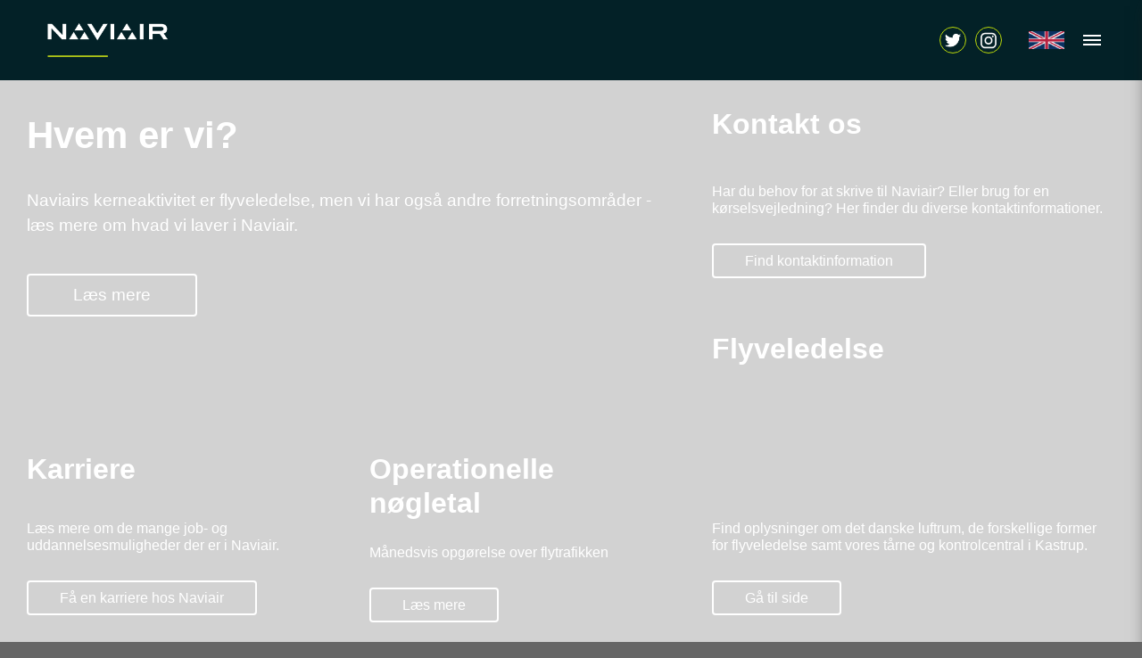

--- FILE ---
content_type: text/html; charset=utf-8
request_url: https://naviair.fe2.tangora.com/nyhedsarkiv.454/nye-procedurer-understtter-grnne-start--og-landinger-i-kbenhavns-lufthavn.5669.aspx
body_size: 14236
content:
<!doctype html>
<html>
<head>
	<title>Naviair - Nyhedsarkiv Nye procedurer understøtter grønne start- og landinger i Københavns Lufthavn</title>
	<meta name="" content="">
	<meta name="tsorigin" content="713444c9-15cb-41d6-b206-6feb59c0e00c">
 
	<meta http-equiv="Content-type" content="text/html; charset=UTF-8" >
	<meta name="viewport" content="initial-scale=1.0">
	<script type="text/javascript">
		if (typeof(Tangora) == 'undefined') Tangora={};
		Tangora.LoadKey = '639048657094957300';
		var o = document.querySelectorAll('meta[name="tsorigin"]');
		if (o && o.length>0) { var date = new Date(); date.setTime(date.getTime() + (1 * 24 * 60 * 60 * 1000)); var expires = '; expires=' + date.toGMTString(); document.cookie = 'tsorigin=' + o[0].getAttribute('content') + expires + '; secure; path=/'; }
		Tangora.StatisticsCollectionMode = 2;
	</script>
	<script type="text/javascript" src="/lib/package_1878768613.1234.1225.min.js"></script>
	<script type="text/javascript" src="/lib/package_259129149.1234.1225.min.js?v=1234.1225"></script>

	<link rel="stylesheet" href="/setup/csscache/package_-625368517.min.css?v=1234.1225"/>

	<!--[if lt IE 9]>
	<link rel="stylesheet" href="/setup/layout8/TDJ0DC4CGBM3H/navigation.ie8.css">
	<link rel="stylesheet" href="/setup/layout8/TBC0GC4BLGC5F/navigation.ie8.css">
	<![endif]-->
	<link href="/user/css.ashx?siteid=5&pageid=454&resourceids=&ref=" rel="stylesheet" type="text/css" />

<script type="text/javascript" src="/user/script.ashx?siteid=5&pageid=454&resourceids=6&ref="></script>

	<!-- 
	



	-->

	
	<script type="text/javascript">
		if (typeof(Tangora.Layout) != 'undefined')
	{
		Tangora.Layout.RegisterLiquidLayout('sitelayout27', false, [768,480,320]);
		Tangora.Layout.UnregisterWebkitBoxSizingBug('sitelayout27');
	}
	Tangora.Layout.SetBrowserSpecificStylesheet('/setup/layouts/26/BS1399619496374.css', [{Browser:'Internet Explorer',Operator:'equal',Version:'8.0'}], 'or');
	Tangora.Layout.SetBrowserSpecificStylesheet('/setup/layout8/BS1399619496374.css', [{Browser:'Internet Explorer',Operator:'equal',Version:'8.0'}], 'or');
	</script>
	<meta http-equiv="refresh" content="0; url=https://www.naviair.dk/"> 	<style type="text/css">
#page-20000041_columnset1{height:20px}#page-20000041_columnset1_column1{width:100%;height:100%;padding:15px 15px 15px 15px}div#pagelayout-20000041{box-sizing:border-box;-moz-box-sizing:border-box;-webkit-box-sizing:border-box;width:100%;min-height:400px;margin:0px 0px 0px 0px;float:none;background:none;border-top-style:none;border-right-style:none;border-bottom-style:none;border-left-style:none}.pagetemplate .layoutcolumn{display:table-cell;overflow:hidden;float:none;vertical-align:top;box-sizing:border-box;-moz-box-sizing:border-box;-webkit-box-sizing:border-box}.pagetemplate .layoutcolumnset{display:table;table-layout:fixed;width:100%;box-sizing:border-box;-moz-box-sizing:border-box;-webkit-box-sizing:border-box}.pagetemplate .layoutfloatbreaker{width:0%;display:none}.pagetemplate .navigationwrapper .layoutfloatbreaker{clear:both;display:block;height:0px}.pagetemplate .layoutbox{box-sizing:border-box;-moz-box-sizing:border-box;-webkit-box-sizing:border-box;display:block}#page-20000041_mergefield_-20000114 a.inlinelink,#page-20000041_mergefield_-20000114 a.sectionlink,#page-20000041_mergefield_-20000114 a.actionlink,#page-20000041_mergefield_-20000114 a.breadcrumb,#page-20000041_mergefield_-20000114 a.pageposition,#page-20000041_mergefield_-20000114 a.calendarlinks{color:#666}#page-20000041_mergefield_-20000114 .tableheader,#page-20000041_mergefield_-20000114 .tableheader td{background-color:#666}.vdlabel{display:none}.layoutpanel .vdlabel{display:block}#module454_1_columnset1{height:20px}#module454_1_columnset1_column1{width:100%;height:100%}#module454_1_columnset2{height:20px}#module454_1_columnset2_column1{width:100%;height:100%}#module454_1_columnset3{height:20px}#module454_1_columnset4{height:20px}#module454_1_columnset4_column1{width:100%;height:100%}#module454_1_columnset3_column1{width:100%;height:100%}div#modulelayout454_1{box-sizing:border-box;-moz-box-sizing:border-box;-webkit-box-sizing:border-box;width:100%;min-height:75px;margin:0px 0px 0px 0px;padding:0px 0px 0px 0px;float:none;border-top-style:none;border-right-style:none;border-bottom-style:none;border-left-style:none}[id="modulelayout454_1"] .layoutcolumn{display:table-cell;overflow:hidden;float:none;vertical-align:top;box-sizing:border-box;-moz-box-sizing:border-box;-webkit-box-sizing:border-box}[id="modulelayout454_1"] .layoutcolumnset{display:table;table-layout:fixed;width:100%;box-sizing:border-box;-moz-box-sizing:border-box;-webkit-box-sizing:border-box}[id="modulelayout454_1"] .layoutfloatbreaker{width:0%;display:none}[id="modulelayout454_1"] .navigationwrapper .layoutfloatbreaker{clear:both;display:block;height:0px}[id="modulelayout454_1"] .layoutbox{box-sizing:border-box;-moz-box-sizing:border-box;-webkit-box-sizing:border-box;display:block}#layoutbox21_10000{background-image:url(/media/tumblr_n1ipt8kh8T1st5lhmo1_1280.jpg);background-position:center center}
	</style>
	<script type="text/javascript">
	if (typeof(Tangora.Layout) != 'undefined')
	{
		Tangora.Layout.RegisterLiquidLayout('modulelayout454_1', false, []);
		Tangora.Layout.UnregisterWebkitBoxSizingBug('modulelayout454_1');
	}
	if (typeof(Tangora.Layout) != 'undefined')
	{
		Tangora.Layout.RegisterLiquidLayout('pagelayout-20000041', false, []);
		Tangora.Layout.UnregisterWebkitBoxSizingBug('pagelayout-20000041');
	}

	</script>
	<style type="text/css">
.vdlabel{display:none}.layoutpanel .vdlabel{display:block}div#layout_1200017sub1mergefield_1{float:left}div#layout_1200017sub1mergefield_2{margin-top:2px;margin-left:5px;float:left;height:20px;width:20px;overflow:hidden;background:url(/media/search-icon.png) no-repeat 0% 0%;background-size:contain}div#modulelayout-1200017_1{box-sizing:border-box;-moz-box-sizing:border-box;-webkit-box-sizing:border-box;width:100%;min-height:1px;margin:0px 0px 0px 0px;padding:3px 0px 0px 0px;float:none;background:none;border-top-style:none;border-right-style:none;border-bottom-style:none;border-left-style:none}[id="modulelayout-1200017_1"] .layoutcolumn{display:table-cell;overflow:hidden;float:none;vertical-align:top;box-sizing:border-box;-moz-box-sizing:border-box;-webkit-box-sizing:border-box}[id="modulelayout-1200017_1"] .layoutcolumnset{display:table;table-layout:fixed;width:100%;box-sizing:border-box;-moz-box-sizing:border-box;-webkit-box-sizing:border-box}[id="modulelayout-1200017_1"] .layoutfloatbreaker{width:0%;display:none}[id="modulelayout-1200017_1"] .navigationwrapper .layoutfloatbreaker{clear:both;display:block;height:0px}[id="modulelayout-1200017_1"] [class="mergefield_image"]>a{display:inline-block}[id="modulelayout-1200017_1"] .layoutbox{box-sizing:border-box;-moz-box-sizing:border-box;-webkit-box-sizing:border-box;display:block}div#layout_1200017sub1mergefield_1 input{-webkit-appearance:none;border-radius:0px;padding:2px;margin:0px}div#layout_1200017sub1mergefield_2 span{display:inline-block;width:20px;height:20px;text-indent:999pt}
/* begin css output from modulelayout -1200033_1_0 */
.vdlabel{display:none}.layoutpanel .vdlabel{display:block}div#modulelayout-1200033_1{box-sizing:border-box;-moz-box-sizing:border-box;-webkit-box-sizing:border-box;width:100%;min-height:75px;margin:0px 0px 0px 0px;padding:0px 0px 0px 0px;float:none;background:none;border-top-style:none;border-right-style:none;border-bottom-style:none;border-left-style:none}[id="modulelayout-1200033_1"] .layoutcolumn{display:table-cell;overflow:hidden;float:none;vertical-align:top;box-sizing:border-box}[id="modulelayout-1200033_1"] .layoutcolumnset{display:table;table-layout:fixed;width:100%;box-sizing:border-box}[id="modulelayout-1200033_1"] .layoutfloatbreaker{width:0%;display:none}[id="modulelayout-1200033_1"] .navigationwrapper .layoutfloatbreaker{clear:both;display:block;height:0px}[id="modulelayout-1200033_1"] .layoutbox{box-sizing:border-box;display:block}[id="modulelayout-1200033_1"] button.layoutbox{border:none}[id="modulelayout-1200033_1"] button.layoutbox:focus{outline:none}.lbContentsWrapper{max-height:600px;max-height:90vh;max-height:calc(100vh - 96px);border-radius:5px}form[onsubmit*="saveConsents"]{width:100%;max-width:800px;padding:30px;font-size:14px;font-family:inherit;line-height:1.5;box-sizing:border-box}form[onsubmit*="saveConsents"]>div>div:nth-child(1){font-size:2rem;font-weight:300;margin:0 0 15px 0}form[onsubmit*="saveConsents"]>div>div:nth-child(2){margin:0 0 15px 0}form[onsubmit*="saveConsents"]>div>div:nth-child(3){margin:0 0 15px 10px;float:right}form[onsubmit*="saveConsents"]>div>div:nth-child(4){margin:0 0 15px 10px;float:right}form[onsubmit*="saveConsents"] input[type=button]{-webkit-appearance:none;-moz-appearance:none;appearance:none;background:#BAD80A;padding:15px;text-transform:uppercase;font-size:0.9rem;font-weight:300;font-family:inherit;color:#fff;border:none;border-radius:5px;box-shadow:0px 3px 8px #0000000D}form[onsubmit*="saveConsents"] input[type=button]:HOVER{background:#a6c104}form[onsubmit*="saveConsents"]>div>div:nth-child(4) input[type=button]{-webkit-appearance:none;-moz-appearance:none;appearance:none;background:#fff;padding:14px;text-transform:uppercase;font-size:0.9rem;font-weight:300;font-family:inherit;color:#BAD80A;border:1px solid #BAD80A;border-radius:5px;box-shadow:0px 3px 8px #0000000D}form[onsubmit*="saveConsents"]>div>div:nth-child(4) input[type=button]:HOVER{background:#BAD80A;color:#fff;border:1px solid #BAD80A}div.consent{margin:15px 0 0 0;clear:both}div.consent>div>p{margin:2px 0 0 0 !important}div.consent ul li input[type="checkbox"],div.consent div input[type="checkbox"]{display:none
}div.consent ul li input[type="checkbox"]+label,div.consent div input[type="checkbox"]+label{cursor:pointer;user-select:none;padding-left:3.5em;position:relative;display:block;outline:0;font-size:1rem;padding-top:0.2em;margin:0}div.consent ul li input[type="checkbox"]+label::before,div.consent div input[type="checkbox"]+label::before{position:absolute;top:2px;left:0;content:'';display:block;z-index:1;border:none;background:#f2f2f2;width:3em;height:1.4em;border-radius:2.8em
}div.consent ul li input[type="checkbox"]+label:hover::before,div.consent div input[type="checkbox"]+label:hover::before{background:#d9d9d9
}div.consent ul li input[type="checkbox"]+label::after,div.consent div input[type="checkbox"]+label::after{background:#fff linear-gradient(transparent,rgba(0,0,0,.05));position:absolute;content:'';opacity:1;z-index:2;border:none;box-shadow:0 1px 2px 0 rgba(34,36,38,.15),0 0 0 1px rgba(34,36,38,.15) inset;width:1.4em;height:1.4em;top:2px;border-radius:2.8em;-webkit-transition:background .3s ease,left .3s ease;transition:background .3s ease,left .3s ease;left:0;box-shadow:0 1px 2px 0 rgba(34,36,38,.15),0 0 0 1px rgba(34,36,38,.15) inset
}div.consent ul li input[type="checkbox"]:checked+label::after,div.consent div input[type="checkbox"]:checked+label::after{left:1.6em;left:calc(1.6em + 3px)
}div.consent ul li input[type="checkbox"]:checked+label::before,div.consent div input[type="checkbox"]:checked+label::before{background-color:#BAD80A}div.consent ul li input[type="checkbox"][disabled]:checked+label::before,div.consent div input[type="checkbox"][disabled]:checked+label::before{background-color:#bad80a99}div.consent~button{-webkit-appearance:none;-moz-appearance:none;appearance:none;background:#fff;padding:10px 15px;text-transform:uppercase;font-size:0.9rem;font-weight:300;font-family:inherit;border-bottom:2px solid #BAD80A;color:#BAD80A;cursor:pointer}
/* end css output from modulelayout -1200033_1_0 */
.consent{height:0px;overflow:hidden;transition:height 750ms}.consent>div{position:relative;margin-bottom:20px}.consent>div>input{position:absolute;top:-3px}.consent>div>label{display:inline-block;margin-left:26px;font-weight:bold}.consent>div>p{margin:2px 0px 0px 26px}.consentbutton{margin:0 auto;display:block;border:none;background:none;cursor:pointer}
	</style>
	<script type="text/javascript">
window.$MagicNumber = -62135593200000;

	if (typeof(Tangora.Layout) != 'undefined')
	{
		Tangora.Layout.RegisterLiquidLayout('modulelayout-1200017_1', false, [768,480,320]);
		Tangora.Layout.UnregisterWebkitBoxSizingBug('modulelayout-1200017_1');
	}

function triggerconsentSnippet33(evt){var lightboxEnabled = true; if (lightboxEnabled === true){ LightBox.Show('consentSnippet33', '', evt, null, {'iCanClose':false}, {'LightBoxId':'consentSnippet33','Preset':'','BackgroundColor':'#ffffff','Padding':'0','OverlayColor':'#000000','OverlayOpacity':'50','CloseButtonImagePath':'','CloseButtonHoverImagePath':'','CloseOnOverlayClick':true,'BorderTop':'','BorderRight':'','BorderBottom':'','BorderLeft':'','BorderRadius':'','BoxShadow':'','CssClass':''}); }}

$ts.ready(function()
{
LightBox.Init('consentSnippet33', '<form method="post" onsubmit="return saveConsents()">{newline}{newline}<!-- begin html output from modulelayout -1200033_1_0 -->{newline}<div id="modulelayout-1200033_1"><div id="layout_1200033sub1mergefield_1" class="layoutfieldwrapper mergefield"><div class="vdcontent"><span>Cookie-samtykke</span></div></div><div id="layout_1200033sub1mergefield_2" class="layoutfieldwrapper mergefield"><div class="vdcontent"><span>Denne hjemmeside bruger forskellige typer cookies til at huske dine indstillinger, til indsamling af statistik og til målrettet markedsføring. Vi anvender både egne cookies og cookies fra Twitter og Google. Du kan give samtykke til alle eller udvalgte typer af cookies nedenfor, hvor du også kan læse om de forskellige typer cookies. Vi bruger en cookie til at huske dit valg. Du kan til enhver tid trække dit samtykke tilbage ved at klikke på linket "Indstillinger for cookie samtykke" nederst på websitet. Læs mere i <a href="/cookie-politik.2657.aspx">vores cookie-politik</a>.</span></div></div><div id="layout_1200033sub1mergefield_5" class="layoutfieldwrapper mergefield"><div class="vdcontent"><input type="button" value="Accepter alle" style="cursor:pointer" onclick="choseAll()"/></div></div><div id="layout_1200033sub1mergefield_3" class="layoutfieldwrapper mergefield"><div class="vdcontent"><input type="button" value="Accepter valgte" style="cursor:pointer" onclick="choseSelected()"/></div></div><div id="layout_1200033sub1mergefield_4" class="layoutfieldwrapper mergefield"><div class="vdcontent"><input id="submittype" type="hidden" value="0"><div class="consent"><div><input type="checkbox" name="consent5" id="consent5" data-consentid="5" data-siteid="5" data-defaulton="0" checked data-type="1" disabled></input><label for="consent5">Teknisk</label><p>Tekniske cookies er nødvendige for hjemmesidens grundlæggende funktioner som fx navigation, adgangskontrol samt indkøbskurv og kan derfor ikke fravælges.</p></div><div><input type="checkbox" name="consent6" id="consent6" data-consentid="6" data-siteid="5" data-defaulton="0" checked data-type="2"></input><label for="consent6">Statistik</label><p>Statistik-cookies bruges til at optimere design, brugervenlighed og effektiviteten af en hjemmeside. Fx ved at indsamle besøgsstatistik om antal besøg og hvordan hjemmesiden bruges.</p></div><div><input type="checkbox" name="consent7" id="consent7" data-consentid="7" data-siteid="5" data-defaulton="0" checked data-type="3"></input><label for="consent7">Personalisering</label><p>Personaliserings-cookies (tracking-cookies) indsamler brugerens digitale fodspor på tværs af flere hjemmesider og registrerer, hvad brugeren interesserer sig for/søger på for at kunne personalisere indholdet på en hjemmeside - dvs. vise indhold, som kan være interessant for den enkelte bruger.</p></div><div><input type="checkbox" name="consent8" id="consent8" data-consentid="8" data-siteid="5" data-defaulton="0" checked data-type="4"></input><label for="consent8">Markedsføring</label><p>Markedsførings-cookies (tracking-cookies) indsamler brugerens digitale fodspor på tværs af flere hjemmesider og registrerer, hvad brugeren interesserer sig for/søger på for at kunne vise personrettede annoncer, når denne færdes på internettet.</p></div></div><button class="consentbutton" onclick="return false;" id="ts_ctb">Vis/skjul detaljeret information</button></div></div></div>{newline}<!-- end html output from modulelayout -1200033_1_0 -->{newline}{newline}</form>{newline}', '#ffffff', '0', '#000000', 50, null, null, {});
if($elm('meta[name="supressconsentbox"]') == null && notAllreadyConsented()){setTimeout("triggerconsentSnippet33(null);",0);}

});

// begin js output from modulelayout -1200033_1_0
	if (typeof(Tangora.Layout) != 'undefined')
	{
		Tangora.Layout.RegisterLiquidLayout('modulelayout-1200033_1', false, []);
		Tangora.Layout.UnregisterWebkitBoxSizingBug('modulelayout-1200033_1');
		Tangora.Layout.SetTabIndexOnStateChange();
	}
// end js output from modulelayout -1200033_1_0

    function choseSelected(evt)
    {
        var submittypeElm = $elm('#submittype');
        submittypeElm.value=1;
        saveConsents(evt);
    }

    function choseAll(evt)
    {
        var submittypeElm = $elm('#submittype');
        submittypeElm.value=2;
        saveConsents(evt);        
    }

    function saveConsents(evt)
    {
        var submittype = $elm('#submittype').value;
        var c = $ts.getCookie('TangoraCookieConsent') || '[]';
        var consents = eval('('+c+')');        
        var thisSite = $elm('.consent li input, .consent div input').getAttribute('data-siteid');        
        
        var previousConsent = consents.filter(function(x) {return x.s == thisSite;});
        var userident = '573f9720-ace4-43fc-a468-8525644122fd';
        if (previousConsent.length==1)
        {
            if (previousConsent[0].u)
            {
                userident = previousConsent[0].u;
            }
        }

        var thisConsent = {s:thisSite,u:userident,v:1,c:[]};   

        
        consents = consents.filter(function(x) {return x.s != thisSite;})

        $chain('.consent li input').each(function(e) 
        {       
            if (e.checked || submittype==2)
                thisConsent.c.push({id:e.getAttribute('data-consentid'),t:e.getAttribute('data-type')});
        });

        $chain('.consent div input').each(function(e) 
        {       
            if (e.checked || submittype==2)
                thisConsent.c.push({id:e.getAttribute('data-consentid'),t:e.getAttribute('data-type')});
        });

        $ts.cancelBubble(evt);
        LightBox.Close();
        consents.push(thisConsent);
        $ts.setServerCookie('TangoraCookieConsent', JSON.stringify(consents), 365);

        $ts.Server.call('CookieConsents_WriteUserConsent', {'thisConsent':JSON.stringify(thisConsent), 'full':JSON.stringify(consents)});

        $ts.Observer.Broadcast('consentsnippet','dismiss', {'id':33,'submittype':submittype}); 

        return false;
    }

    function notAllreadyConsented()
    {
        var c = $ts.getCookie('TangoraCookieConsent') || '[]';
        var consents = eval('('+c+')');        
        var thisSite = 5;
        consents = consents.filter(function(x) {return x.s == thisSite && x.v == 1;})
        return consents.length==0;
    }

$ts.ready(function() {

                        function hook2()
        {    
            var consent = $elm('.consent');
            if (!consent) return;            
            $chain('#ts_ctb').each(function(e){
                $ts.addEvent(e, 'click', function(evt) {
                    $ts.cancelBubble(evt);

                    //e.style.opacity = 0;
                    
                    var wrapper = $elm('.consent');            
                    if (wrapper.style.height == '0px' || wrapper.clientHeight == 0)
                    {                    
                        wrapper.style.transition = 'none';
                        wrapper.style.height = 'auto';
                        var oheight = wrapper.offsetHeight;
                        wrapper.style.transition = '';
                        wrapper.style.height = '';
                        setTimeout(function() {
                            wrapper.style.height = oheight + 'px';
                            setTimeout(function() {e.innerHTML = 'Vis/skjul detaljeret information';},500);
                        },100);
                    }
                    else
                    {
                        setTimeout(function() {
                            wrapper.style.height = '0px';
                            setTimeout(function() {e.innerHTML = 'Vis/skjul detaljeret information';},500);
                        },100);
                    }
                });
            });    

            var c = $ts.getCookie('TangoraCookieConsent') || '[]';
            var consents = eval('('+c+')');        
            var thisSite = $elm('.consent div input').getAttribute('data-siteid');                    
            consents = consents.filter(function(x) {return x.s == thisSite;})
            if (consents.length==1)
            {           
                var consent = consents[0];
                $chain('.consent div input').each(function(elm) {
                    elm.checked = consent.c.filter(function(x) { return x.id == elm.getAttribute('data-consentid'); }).length==1;
                }); 

                $chain('#ts_ctb').each(function(e) { 
                    e.click(); 
                });
            }
            else
            {
                $chain('.consent div input').each(function(elm) {
                    elm.checked = elm.getAttribute('data-defaulton') == '1' || elm.getAttribute('data-type') == '1';
                }); 
            }

        }

        
        $ts.Observer.Register('consentSnippet33' , 'ShowComplete', hook2);    
        
        hook2();
    });

	</script>

</head>
<body><div id="sitelayout27"><div class="layoutbox" id="layoutbox1"><div class="layoutbox" id="layoutbox2"></div><div class="layoutbox" id="layoutbox3"></div><div class="layoutbox" id="layoutbox4"><div id="mergefield_header-element" class="mergefield_image"><img srcset="/media/sitelayouts/26/imagegenerator/490x220/header-element.png 1x, /media/sitelayouts/26/imagegenerator/490x220/header-element@2x.png 2x" src="/media/sitelayouts/26/imagegenerator/490x220/header-element.png" alt="header-element.png" width="490" height="220" /></div></div><div class="layoutbox" id="layoutbox6"><div class="layoutcolumnset" id="columnset5"><div class="layoutcolumn" id="columnset5_column1"></div><div class="layoutcolumn" id="columnset5_column2"><div class="layoutbox" id="layoutbox7"></div><div class="layoutbox" id="layoutbox8"></div></div><div class="layoutcolumn" id="columnset5_column3"></div><div class="layoutfloatbreaker"></div></div></div><div class="layoutbox" id="layoutbox5"><div class="layoutcolumnset" id="columnset6"><div class="layoutcolumn" id="columnset6_column1"></div><div class="layoutcolumn" id="columnset6_column2"><div class="layoutbox" id="layoutbox9"><div class="layoutcolumnset" id="columnset8"><div class="layoutcolumn" id="columnset8_column1"><div id="mergefield_naviair-logo" class="mergefield_image"><a href="/"><img srcset="/media/sitelayouts/26/imagegenerator/200x26/naviair-logo.png 1x, /media/sitelayouts/26/imagegenerator/200x26/naviair-logo@2x.png 2x" src="/media/sitelayouts/26/imagegenerator/200x26/naviair-logo.png" alt="naviair-logo.png" width="200" height="26" /></a></div></div><div class="layoutcolumn" id="columnset8_column2"><div id="mergefield_uk-icon" class="mergefield_image"><a href="/page479.aspx"><img srcset="/media/sitelayouts/26/imagegenerator/36x0/uk-icon.png 1x, /media/sitelayouts/26/imagegenerator/36x0/uk-icon@2x.png 2x" src="/media/sitelayouts/26/imagegenerator/36x0/uk-icon.png" alt="uk-icon.png" width="36" /></a></div><div id="mergefield_twitter-icon" class="mergefield_image"><a href="http://www.twitter.com/naviair" target="_blank"><img srcset="/media/sitelayouts/26/imagegenerator/33x29/twitter-icon.png 1x, /media/sitelayouts/26/imagegenerator/33x29/twitter-icon@2x.png 2x" src="/media/sitelayouts/26/imagegenerator/33x29/twitter-icon.png" alt="twitter-icon.png" width="33" height="29" /></a></div><div id="mergefield_yt-icon" class="mergefield_image"><a href="http://www.youtube.com/user/NaviairTV" target="_blank"><img srcset="/media/sitelayouts/26/imagegenerator/57x29/yt-icon.png 1x, /media/sitelayouts/26/imagegenerator/57x29/yt-icon@2x.png 2x" src="/media/sitelayouts/26/imagegenerator/57x29/yt-icon.png" alt="yt-icon.png" width="57" height="29" /></a></div><div class="layoutbox" id="layoutbox20">
<form method="post" action="/page1635.aspx?action=search">
<div id="modulelayout-1200017_1"><div id="layout_1200017sub1mergefield_1" class="layoutfieldwrapper mergefield"><span class="vdlabel"><label for="search">Search field</label></span><div class="vdcontent"><input id="search" name="search" type="text" style="border:solid 1px #333333;width:150px;height:20px;" /></div></div><div id="layout_1200017sub1mergefield_2" class="layoutfieldwrapper mergefield"><div class="vdcontent"><span  onclick="$elm('Submitf07453a0-9c3c-4e16-b5d8-dd5905e9471e').click()" style="cursor:pointer">Søg</span><input id="Submitf07453a0-9c3c-4e16-b5d8-dd5905e9471e" name="Submitf07453a0-9c3c-4e16-b5d8-dd5905e9471e" type="submit" value="" style="display:none" onclick="var search = document.getElementById('search'); if (search.value == ''){search.value = '';} submit();" /></div></div></div>
</form>

</div></div><div class="layoutfloatbreaker"></div></div></div><div class="layoutcolumnset" id="columnset7"><div class="layoutcolumn" id="columnset7_column1"><div id="mergefield_navigation_level1" class="TDJ0DC4CGBM3H sfnavlevel1" data-ts-transitionstate="state1" data-responsive-transitions="[{'mode':480,'type':'pushtopdown'}]"><div class="navigationwrapper"><ul class="navigationlist"><li class="navigationlistitem firstitem" id="navigationlistitem_431"><a href="/om-naviair.431.aspx" ><span>OM NAVIAIR</span></a><div class="TBC0GC4BLGC5F sfnavlevel2" id="mergefield_navigation_level2_sub_1" data-tsnavid="mergefield_navigation_level2"><div class="navigationwrapper"><ul class="navigationlist"><li class="navigationlistitem firstitem" id="navigationlistitem_1851"><a href="/det-laver-naviair.1851.aspx" ><span>Det laver Naviair</span></a></li><li class="navigationlistitem" id="navigationlistitem_885"><a href="/naviairs-bestyrelse.885.aspx" ><span>Naviairs bestyrelse</span></a></li><li class="navigationlistitem" id="navigationlistitem_1940"><a href="/revisionsudvalg.1940.aspx" ><span>Revisionsudvalg</span></a></li><li class="navigationlistitem" id="navigationlistitem_433"><a href="/naviairs-ledelse.433.aspx" ><span>Naviairs ledelse</span></a></li><li class="navigationlistitem" id="navigationlistitem_1551"><a href="/videopræsentation.1551.aspx" ><span>Videopræsentation</span></a></li><li class="navigationlistitem" id="navigationlistitem_440"><a href="/nøgletal.440.aspx" ><span>NØGLETAL</span></a></li><li class="navigationlistitem" id="navigationlistitem_1676"><a href="/god-selskabsledelse.1676.aspx" ><span>God selskabsledelse</span></a></li><li class="navigationlistitem lastitem" id="navigationlistitem_748"><a href="/udbud.748.aspx" ><span>Udbud</span></a></li></ul><div class="layoutfloatbreaker"></div></div></div></li><li class="navigationlistitem" id="navigationlistitem_1234"><a href="/flyveledelse.1234.aspx" ><span>Flyveledelse</span></a><div class="TBC0GC4BLGC5F sfnavlevel2" id="mergefield_navigation_level2_sub_2" data-tsnavid="mergefield_navigation_level2"><div class="navigationwrapper"><ul class="navigationlist"><li class="navigationlistitem firstitem" id="navigationlistitem_508"><a href="/københavn-fir.508.aspx" ><span>København FIR</span></a></li><li class="navigationlistitem" id="navigationlistitem_558"><a href="/kontrolcentralen.558.aspx" ><span>Kontrolcentralen</span></a></li><li class="navigationlistitem" id="navigationlistitem_571"><a href="/kastrup-tårn.571.aspx" ><span>Kastrup tårn</span></a></li><li class="navigationlistitem" id="navigationlistitem_545"><a href="/tårnkontrollen.545.aspx" ><span>Tårnkontrollen</span></a></li><li class="navigationlistitem" id="navigationlistitem_624"><a href="/udflyvningskontrollen-.624.aspx" ><span>Udflyvningskontrollen </span></a></li><li class="navigationlistitem" id="navigationlistitem_546"><a href="/områdekontrollen-.546.aspx" ><span>Områdekontrollen </span></a></li><li class="navigationlistitem" id="navigationlistitem_548"><a href="/copenhagen-information.548.aspx" ><span>Copenhagen Information</span></a></li><li class="navigationlistitem lastitem" id="navigationlistitem_1461"><a href="/aktivitetsområder.1461.aspx" ><span>Aktivitetsområder</span></a></li></ul><div class="layoutfloatbreaker"></div></div></div></li><li class="navigationlistitem" id="navigationlistitem_439"><a href="/samarbejde.439.aspx" ><span>Samarbejde</span></a><div class="TBC0GC4BLGC5F sfnavlevel2" id="mergefield_navigation_level2_sub_3" data-tsnavid="mergefield_navigation_level2"><div class="navigationwrapper"><ul class="navigationlist"><li class="navigationlistitem firstitem" id="navigationlistitem_605"><a href="/nuac-2009-2019.605.aspx" ><span>NUAC 2009-2019</span></a></li><li class="navigationlistitem" id="navigationlistitem_659"><a href="/coopans.659.aspx" ><span>COOPANS</span></a></li><li class="navigationlistitem" id="navigationlistitem_919"><a href="/entry-point-north.919.aspx" ><span>ENTRY POINT NORTH</span></a></li><li class="navigationlistitem" id="navigationlistitem_1238"><a href="/aireon.1238.aspx" ><span>AIREON</span></a></li><li class="navigationlistitem" id="navigationlistitem_1903"><a href="/jpo.1903.aspx" ><span>JPO</span></a></li><li class="navigationlistitem" id="navigationlistitem_741"><a href="/borealis.741.aspx" ><span>BOREALIS</span></a></li><li class="navigationlistitem" id="navigationlistitem_1968"><a href="/inea-projects.1968.aspx" ><span>INEA PROJECTS</span></a></li><li class="navigationlistitem" id="navigationlistitem_2054"><a href="/synchronised-pbn.2054.aspx" ><span>Synchronised PBN</span></a></li><li class="navigationlistitem" id="navigationlistitem_601"><a href="/brancheorganisationer.601.aspx" ><span>BRANCHEORGANISATIONER</span></a></li><li class="navigationlistitem lastitem" id="navigationlistitem_917"><a href="/europæiske-rammer.917.aspx" ><span>EUROPÆISKE RAMMER</span></a></li></ul><div class="layoutfloatbreaker"></div></div></div></li><li class="navigationlistitem" id="navigationlistitem_598"><a href="/publikationer.598.aspx" ><span>Publikationer</span></a><div class="TBC0GC4BLGC5F sfnavlevel2" id="mergefield_navigation_level2_sub_4" data-tsnavid="mergefield_navigation_level2"><div class="navigationwrapper"><ul class="navigationlist"><li class="navigationlistitem firstitem" id="navigationlistitem_1739"><a href="/årsrapporter.1739.aspx" ><span>Årsrapporter</span></a></li><li class="navigationlistitem" id="navigationlistitem_886"><a href="/selskabsdokumenter.886.aspx" ><span>Selskabsdokumenter</span></a></li><li class="navigationlistitem" id="navigationlistitem_2100"><a href="/privatlivspolitik.2100.aspx" ><span>Privatlivspolitik</span></a></li><li class="navigationlistitem" id="navigationlistitem_2558"><a href="/vederlagspolitik.2558.aspx" ><span>Vederlagspolitik</span></a></li><li class="navigationlistitem lastitem" id="navigationlistitem_2559"><a href="/info--og-komm.politik.2559.aspx" ><span>Info- og komm.politik</span></a></li></ul><div class="layoutfloatbreaker"></div></div></div></li><li class="navigationlistitem" id="navigationlistitem_2260"><a href="/bæredygtig-udvikling.2260.aspx" ><span>Bæredygtig udvikling</span></a><div class="TBC0GC4BLGC5F sfnavlevel2" id="mergefield_navigation_level2_sub_5" data-tsnavid="mergefield_navigation_level2"><div class="navigationwrapper"><ul class="navigationlist"><li class="navigationlistitem firstitem" id="navigationlistitem_2265"><a href="/verdensmål-i-fokus.2265.aspx" ><span>Verdensmål i fokus</span></a></li><li class="navigationlistitem" id="navigationlistitem_2267"><a href="/høje-ambitioner-på-klimaområdet.2267.aspx" ><span>Høje ambitioner på klimaområdet</span></a></li><li class="navigationlistitem" id="navigationlistitem_2268"><a href="/bidrag-til-en-bæredygtig-luftfartsbranche.2268.aspx" ><span>Bidrag til en bæredygtig luftfartsbranche</span></a></li><li class="navigationlistitem" id="navigationlistitem_2538"><a href="/optimering-af-trafikkoncepter.2538.aspx" ><span>Optimering af trafikkoncepter</span></a></li><li class="navigationlistitem" id="navigationlistitem_2539"><a href="/samarbejde-med-kunder-og-dansk-luftfart.2539.aspx" ><span>Samarbejde med kunder og Dansk Luftfart</span></a></li><li class="navigationlistitem" id="navigationlistitem_2540"><a href="/vores-direkte-klimapåvirkning.2540.aspx" ><span>Vores direkte klimapåvirkning</span></a></li><li class="navigationlistitem" id="navigationlistitem_2541"><a href="/-et-energieffektivt-naviair.2541.aspx" ><span>> Et energieffektivt Naviair</span></a></li><li class="navigationlistitem" id="navigationlistitem_2542"><a href="/-fokus-på-bæredygtig-renovering.2542.aspx" ><span>> Fokus på bæredygtig renovering</span></a></li><li class="navigationlistitem" id="navigationlistitem_2543"><a href="/-fokus-på-minimalt-ressourceforbrug-og-øget-genanvendelse.2543.aspx" ><span>> Fokus på minimalt ressourceforbrug og øget genanvendelse</span></a></li><li class="navigationlistitem" id="navigationlistitem_2544"><a href="/-et-naviair,-der-foretager-miljørigtige-køb.2544.aspx" ><span>> Et Naviair, der foretager miljørigtige køb</span></a></li><li class="navigationlistitem lastitem" id="navigationlistitem_2545"><a href="/-fokus-på-bæredygtig-transport.2545.aspx" ><span>> Fokus på bæredygtig transport</span></a></li></ul><div class="layoutfloatbreaker"></div></div></div></li><li class="navigationlistitem" id="navigationlistitem_1746"><a href="/kunder.1746.aspx" ><span>kunder</span></a><div class="TBC0GC4BLGC5F sfnavlevel2" id="mergefield_navigation_level2_sub_6" data-tsnavid="mergefield_navigation_level2"><div class="navigationwrapper"><ul class="navigationlist"><li class="navigationlistitem firstitem" id="navigationlistitem_1865"><a href="/diplomatic-clearance.1865.aspx" ><span>Diplomatic clearance</span></a></li><li class="navigationlistitem lastitem" id="navigationlistitem_2082"><a href="/aim--aip--briefing.2082.aspx" ><span>AIM / AIP / Briefing</span></a></li></ul><div class="layoutfloatbreaker"></div></div></div></li><li class="navigationlistitem" id="navigationlistitem_442"><a href="/job.442.aspx" ><span>JOB</span></a><div class="TBC0GC4BLGC5F sfnavlevel2" id="mergefield_navigation_level2_sub_7" data-tsnavid="mergefield_navigation_level2"><div class="navigationwrapper"><ul class="navigationlist"><li class="navigationlistitem firstitem" id="navigationlistitem_1757"><a href="/job-i-naviair.1757.aspx" ><span>Job i Naviair</span></a></li><li class="navigationlistitem" id="navigationlistitem_612"><a href="/flyvelederaspirant.612.aspx" ><span>Flyvelederaspirant</span></a></li><li class="navigationlistitem" id="navigationlistitem_611"><a href="/kontorøkonomi-elev.611.aspx" ><span>Kontor/Økonomi-elev</span></a></li><li class="navigationlistitem" id="navigationlistitem_609"><a href="/elektronikfagteknikerelev.609.aspx" ><span>Elektronikfagteknikerelev</span></a></li><li class="navigationlistitem" id="navigationlistitem_610"><a href="/fic-operatør.610.aspx" ><span>FIC-Operatør</span></a></li><li class="navigationlistitem lastitem" id="navigationlistitem_608"><a href="/vi-tilbyder.608.aspx" ><span>Vi tilbyder</span></a></li></ul><div class="layoutfloatbreaker"></div></div></div></li><li class="navigationlistitem activeitem" id="navigationlistitem_441"><a class="activelink" href="/presse.441.aspx" ><span>PRESSE</span></a><div class="TBC0GC4BLGC5F sfnavlevel2" id="mergefield_navigation_level2_sub_8" data-tsnavid="mergefield_navigation_level2"><div class="navigationwrapper"><ul class="navigationlist"><li class="navigationlistitem firstitem" id="navigationlistitem_1742"><a href="/pressekontakt.1742.aspx" ><span>Pressekontakt</span></a></li><li class="navigationlistitem" id="navigationlistitem_2241"><a href="/podcast.2241.aspx" ><span>podcast</span></a></li><li class="navigationlistitem" id="navigationlistitem_2263"><a href="/billedbank.2263.aspx" ><span>Billedbank</span></a></li><li class="navigationlistitem activeitem" id="navigationlistitem_454"><a class="activelink" href="/nyhedsarkiv.454.aspx" ><span>Nyhedsarkiv</span></a></li><li class="navigationlistitem" id="navigationlistitem_599"><a href="/pressemeddelelser.599.aspx" ><span>Pressemeddelelser</span></a></li><li class="navigationlistitem lastitem" id="navigationlistitem_655"><a href="/receptioner.655.aspx" ><span>Receptioner</span></a></li></ul><div class="layoutfloatbreaker"></div></div></div></li><li class="navigationlistitem" id="navigationlistitem_438"><a href="/kontakt.438.aspx" ><span>KONTAKT</span></a><div class="TBC0GC4BLGC5F sfnavlevel2" id="mergefield_navigation_level2_sub_9" data-tsnavid="mergefield_navigation_level2"><div class="navigationwrapper"><ul class="navigationlist"><li class="navigationlistitem firstitem" id="navigationlistitem_597"><a href="/skriv-til-os.597.aspx" ><span>Skriv til os</span></a></li><li class="navigationlistitem" id="navigationlistitem_2650"><a href="/whistleblower.2650.aspx" ><span>Whistleblower</span></a></li><li class="navigationlistitem" id="navigationlistitem_600"><a href="/find-vej.600.aspx" ><span>Find vej</span></a></li><li class="navigationlistitem" id="navigationlistitem_448"><a href="/her-er-vores-tjenestesteder.448.aspx" ><span>Her er vores tjenestesteder</span></a></li><li class="navigationlistitem lastitem" id="navigationlistitem_925"><a href="/instagram.925.aspx" ><span>Instagram</span></a></li></ul><div class="layoutfloatbreaker"></div></div></div></li><li class="navigationlistitem lastitem" id="navigationlistitem_443"><a href="/links.443.aspx" ><span>LINKS</span></a><div class="TBC0GC4BLGC5F sfnavlevel2" id="mergefield_navigation_level2_sub_10" data-tsnavid="mergefield_navigation_level2"><div class="navigationwrapper"><ul class="navigationlist"><li class="navigationlistitem firstitem" id="navigationlistitem_613"><a href="/offenlige-myndigheder.613.aspx" ><span>Offenlige myndigheder</span></a></li><li class="navigationlistitem" id="navigationlistitem_614"><a href="/intl-organisationer.614.aspx" ><span>Intl organisationer</span></a></li><li class="navigationlistitem" id="navigationlistitem_615"><a href="/danske-lufthavne.615.aspx" ><span>Danske Lufthavne</span></a></li><li class="navigationlistitem" id="navigationlistitem_617"><a href="/strategisk.617.aspx" ><span>Strategisk</span></a></li><li class="navigationlistitem" id="navigationlistitem_1857"><a href="/droneregler.1857.aspx" ><span>Droneregler</span></a></li><li class="navigationlistitem" id="navigationlistitem_2050"><a href="/droneluftrum.2050.aspx" ><span>Droneluftrum</span></a></li><li class="navigationlistitem" id="navigationlistitem_1875"><a href="/sociale-medier.1875.aspx" ><span>Sociale medier</span></a></li><li class="navigationlistitem lastitem" id="navigationlistitem_883"><a href="/[-fjernadgang-].883.aspx" ><span>[ Fjernadgang ]</span></a></li></ul><div class="layoutfloatbreaker"></div></div></div></li></ul><div class="layoutfloatbreaker"></div></div></div><div id="mergefield_show-nav" class="mergefield_image"><a href="#" onclick="Tangora.Layout.TransitionManager.RunTransition('mergefield_navigation_level1', this); return false;"><img srcset="/media/sitelayouts/26/imagegenerator/54x0/show-nav.png 1x, /media/sitelayouts/26/imagegenerator/54x0/show-nav@2x.png 2x" src="/media/sitelayouts/26/imagegenerator/54x0/show-nav.png" alt="show-nav.png" width="54" data-ts-transitiontriggerstate2="/media/hide-nav.png" /></a></div></div><div class="layoutfloatbreaker"></div></div></div><div class="layoutcolumn" id="columnset6_column3"></div><div class="layoutfloatbreaker"></div></div></div></div><div class="layoutbox" id="layoutbox10"><div class="layoutcolumnset" id="columnset9"><div class="layoutcolumn" id="columnset9_column1"></div><div class="layoutcolumn" id="columnset9_column2"><div class="layoutbox" id="layoutbox20_10000"><div class="layoutbox" id="layoutbox21_10000"></div><div class="layoutcolumnset" id="columnset10016"><div class="layoutcolumn" id="columnset10016_column1"></div><div class="layoutfloatbreaker"></div></div><div class="layoutcolumnset" id="columnset10015"><div class="layoutcolumn" id="columnset10015_column1"><div id="mergefield_navigation_level2_10001" class="TBF0FC4CGFF1K"><div class="navigationwrapper"><ul class="navigationlist"><li id="navigationlistitem_1742" class="navigationlistitem firstitem"><a href="/pressekontakt.1742.aspx"><span>Pressekontakt</span></a></li><li id="navigationlistitem_2241" class="navigationlistitem"><a href="/podcast.2241.aspx"><span>podcast</span></a></li><li id="navigationlistitem_2263" class="navigationlistitem"><a href="/billedbank.2263.aspx"><span>Billedbank</span></a></li><li id="navigationlistitem_454" class="navigationlistitem activeitem selecteditem"><a href="/nyhedsarkiv.454.aspx" class="activelink"><span>Nyhedsarkiv</span></a></li><li id="navigationlistitem_599" class="navigationlistitem"><a href="/pressemeddelelser.599.aspx"><span>Pressemeddelelser</span></a></li><li id="navigationlistitem_655" class="navigationlistitem lastitem"><a href="/receptioner.655.aspx"><span>Receptioner</span></a></li></ul><div class="layoutfloatbreaker"></div></div></div></div><div class="layoutcolumn" id="columnset10015_column2"><div id="mergefield_main"><div id="pagelayout-20000041" class="pagetemplate"><div class="layoutcolumnset" id="page-20000041_columnset1"><div class="layoutcolumn" id="page-20000041_columnset1_column1"><div id="page-20000041_mergefield_-20000114"><div class=sectionheader></div>
<div class=sectionintro></div>
<div class=section><div id="modulelayout454_1"><div class="layoutcolumnset" id="module454_1_columnset1"><div class="layoutcolumn" id="module454_1_columnset1_column1"><div id="layout454sub1mergefield1" class="layoutfieldwrapper mergefield"><div class="vdcontent"><span class='header1'>Nye procedurer understøtter grønne start- og landinger i Københavns Lufthavn</span></div></div></div><div class="layoutfloatbreaker"></div></div><div class="layoutcolumnset" id="module454_1_columnset2"><div class="layoutcolumn" id="module454_1_columnset2_column1"><div id="layout454sub1mergefield2" class="layoutfieldwrapper mergefield"><span class="vdlabel">Dato</span><div class="vdcontent"><span class='section'>04.11.2022</span></div></div></div><div class="layoutfloatbreaker"></div></div><div class="layoutcolumnset" id="module454_1_columnset3"><div class="layoutcolumn" id="module454_1_columnset3_column1"><div id="layout454sub1mergefield4" class="layoutfieldwrapper mergefield"><div class="vdcontent"></div></div><div class="layoutcolumnset" id="module454_1_columnset4"><div class="layoutcolumn" id="module454_1_columnset4_column1"><div id="layout454sub1mergefield5" class="layoutfieldwrapper mergefield"><div class="vdcontent"><span class='section'>Dansk luftfart skal være CO2-neutral i 2050. Sådan lyder et af målene i Luftfartens Klimapartnerskab, som en lang række aktører i luftfartsbranchen, herunder Naviair, deltager i. Udviklingen af bæredygtige flybrændstoffer er en af de centrale nøgler til at skabe en grøn omstilling af luftfarten. Men også andre tiltag er vigtige. Det gælder for eksempel også om at reducere brændstofforbruget og dermed flyenes CO2-udledning. Og det er netop ét af formålene med at indføre nye procedurer for ind- og udflyvning i Københavns Lufthavn.<br/><br/> De nye procedurer er baseret på Performance Based Navigation (PBN) og indføres i et samarbejde mellem Naviair og Københavns Lufthavn.<br/><br/> - Med de nye procedurer kan flyene forblive længere i den højde, hvor de flyver mest økonomisk, inden de påbegynder nedstigning til lufthavnen. Samtidig kan flyene foretage nedstigningen uafbrudt ”ved tomgang” uden at flade ud i højder undervejs. Det reducerer brugen af motorer og sparer brændstof, fortæller Mikkel Madsen og Ulrik Fog, der begge er projektdeltagere og procedureansvarlige flyveledere for København Approach i Naviair.<br/><br/> For afgange gælder det samme princip. Ved take-off stiger flyet uafbrudt til den ønskede flyvehøjde og får den mest direkte ruteføring til destinationen, hvilket også kendt som ”Continunous Climb Operations”. <br/><br/><b>Blandt de bedste i Europa<br/></b> Naviair har i flere år arbejdet med optimering af trafikkoncepter og flyveveje, som bidrager til at reducere brændstofforbruget og dermed CO2-udledningen fra fly. Det har givet gode resultater særlig i forhold andelen af fly der opnår ”Continuous Climb Operations”. I 2021 fløj 88,5 procent af de afgående fly ud af Københavns Lufthavn således direkte til den ønskede flyvehøjde i én lang kontinuerlig stigning. Derfor er forventningen også, at de nye procedurer vil få størst indvirkning på anflyvninger til Københavns Lufthavn, hvor fly får mulighed for foretage en uafbrudt nedstigning ind mod lufthavnen, såkaldt ”Continuous Descent Operations”.  <br/><br/> Når det gælder grønne anflyvninger, viser tal fra <a href="https://www.eurocontrol.int/publication/eurocontrol-data-snapshot-32-focusing-continuous-descent-operations-top-25-airports" class="inlinelink" onclick="OpenWYSIWYGLink('https://www.eurocontrol.int/publication/eurocontrol-data-snapshot-32-focusing-continuous-descent-operations-top-25-airports',null,null,null,null,0,0,0,0,0,0,1);return false;" target="_blank">Eurocontrol</a>, at Københavns Lufthavn ligger i top tre over lufthavne i Europa, da ca. 50 procent af de landende fly i dag opnår ”Continuous Descent Operations”. <br/><br/><b>Fordel for piloter - og flyveledere<br/></b> De nye procedurer forbedrer ikke kun brændstofforbruget, men er også godt nyt for piloterne der flyver ind- og ud af Københavns Lufthavn. <br/><br/> - Piloterne får større forudseenhed, da PBN giver dem mulighed for at følge en i forvejen planlagt rute. Det betyder, at de i højere grad kan estimere distancen til landing, og dermed optimere hele nedgangen fra marchhøjde. Samtidig bliver oplysningerne indlæst direkte i flyets computer, så det kan flyve mere optimalt i forhold til brændstofforbruget, fortæller Mikkel og Ulrik.<br/><br/> Flyvelederne i Naviair får med PBN også et godt supplement til de øvrige værktøjer, de bruger i dag, så de kan fortsætte med at afvikle trafikken med samme høje grad af effektivitet og fleksibilitet som hidtil.Arbejdet med PBN-procedurerne blev påbegyndt tilbage i 2016 og er støttet af EU gennem INEA Agency.</span></div></div></div><div class="layoutfloatbreaker"></div></div></div><div class="layoutfloatbreaker"></div></div></div></div>
<div class=sectionlink></div>
 
<script type='text/javascript'><!--
function ShowPicture (w,h,c,f) {
if (w==0) {w=400};
if (h==0) {h=400};
window.open ('/showpicture.aspx?file=/media/pictures/-400000/pictures/'+f+'&color='+c,'','dependent=yes,width='+w+',height='+h);
}
--></script></div></div><div class="layoutfloatbreaker"></div></div></div></div>
<div id="pageFooter">
    <p class="section" align="right">
        <a style="cursor:pointer;" class="inlinelink" onclick="javascript:window.print()" target="_blank">
            <img height="29" alt="print_icon.gif" src="/media/print-icon.png" width="57" border="0"/>
        </a>
    </p>
</div>

</div><div class="layoutfloatbreaker"></div></div></div></div><div class="layoutcolumn" id="columnset9_column3"></div><div class="layoutfloatbreaker"></div></div></div><div class="layoutbox" id="layoutbox11"><div class="layoutbox" id="layoutbox12"><div class="layoutbox" id="layoutbox14"><div id="mergefield_footer-element" class="mergefield_image"><img src="/media/sitelayouts/26/footer-element.png" alt="footer-element.png" width="980" height="440" /></div></div><div class="layoutbox" id="layoutbox15"><div class="layoutcolumnset" id="columnset10"><div class="layoutcolumn" id="columnset10_column1"></div><div class="layoutcolumn" id="columnset10_column2"><div class="layoutcolumnset" id="columnset12"><div class="layoutcolumn" id="columnset12_column1"><div id="mergefield_richtext1">
<h5 class="footer-section-header"><a href="/jobs.442.aspx" class="inlinelink">J</a>OBS i NAVIAIR</h5>
</div><a aria-label="Navigate to /jobs.442.aspx" class="layoutbox" id="layoutbox16" href="/jobs.442.aspx"></a></div><div class="layoutcolumn" id="columnset12_column2"><div id="mergefield_richtext2">
<h5 class="footer-section-header"><a href="/--nuac.605.aspx" class="inlinelink">Rejsen 2023</a></h5>
</div><a aria-label="Navigate to /rejsen-2023.2245.aspx" class="layoutbox" id="layoutbox17" href="/rejsen-2023.2245.aspx"></a></div><div class="layoutcolumn" id="columnset12_column3"><div id="mergefield_richtext3">
<h5 class="footer-section-header"><a href="http://briefing.naviair.dk/" class="inlinelink">BRIEFING SITET</a></h5>
</div><a aria-label="Navigate to http://briefing.naviair.dk/" class="layoutbox" id="layoutbox18" href="http://briefing.naviair.dk/"></a></div><div class="layoutcolumn" id="columnset12_column4"><div id="mergefield_richtext4">
<h5 class="footer-section-header">KONTAKT NAVIAIR</h5>
</div><div class="layoutbox" id="layoutbox19"><div id="mergefield_richtext5">
Har du behov for at komme i kontakt med Naviair så <a href="/kontaktpresse.438.aspx" class="inlinelink">klik her</a> 
<br />EAN 5798000893375 CVR 26059763
<br />Naviair er ISO 9001:2015 certificeret
</div></div></div><div class="layoutfloatbreaker"></div></div></div><div class="layoutcolumn" id="columnset10_column3"></div><div class="layoutfloatbreaker"></div></div></div></div><div class="layoutbox" id="layoutbox13"><div id="mergefield_richtext6">
<p class="section" style="text-align: center;"><span style="color:#dedede;">Naviair Allé 1 | DK 2770 Kastrup | Telefon: 3247 8000 | Fax: 3247 8800 | <a href="mailto:presse@naviair.dk" class="inlinelink">presse@naviair.dk</a></span></p>
</div><div id="mergefield_richtext9">
<a href="javascript:triggerconsentSnippet33();" class="inlinelink">Indstillingerne for cookie-samtykke </a>
</div></div></div>

</div><div class="layoutfloatbreaker"></div></body></html>

--- FILE ---
content_type: text/html; charset=utf-8
request_url: https://www.naviair.dk/
body_size: 19151
content:
<!doctype html>
<html lang="da">
<head>
	<title>Naviair - Forside</title>
	<meta name="" content="">
	<meta name="tsorigin" content="c35d6824-9338-4161-bd1f-c463a1a45cf0">
 	<link rel="canonical" href="https://www.naviair.dk/">

	<meta http-equiv="Content-type" content="text/html; charset=UTF-8" >
	<meta name="viewport" content="initial-scale=1.0">
	<script type="text/javascript">
		if (typeof(Tangora) == 'undefined') Tangora={};
		Tangora.LoadKey = '639048657132925995';
		var o = document.querySelectorAll('meta[name="tsorigin"]');
		if (o && o.length>0) { var date = new Date(); date.setTime(date.getTime() + (1 * 24 * 60 * 60 * 1000)); var expires = '; expires=' + date.toGMTString(); document.cookie = 'tsorigin=' + o[0].getAttribute('content') + expires + '; secure; path=/'; }
		Tangora.StatisticsCollectionMode = 2;
	</script>
	<script type="text/javascript" src="/lib/package_1878768613.1234.1225.min.js"></script>
	<script type="text/javascript" src="/lib/package_259129149.1234.1225.min.js?v=1234.1225"></script>

	<link rel="stylesheet" href="/setup/csscache/package_-838002951.min.css?v=1234.1225"/>

	<link href="/user/css.ashx?siteid=15&pageid=2535&resourceids=&ref=" rel="stylesheet" type="text/css" />

<script type="text/javascript" src="/user/script.ashx?siteid=15&pageid=2535&resourceids=2,3,4,0&ref="></script>

	<!-- 
	



	-->

	
	<script type="text/javascript">
		if (typeof(Tangora.Layout) != 'undefined')
	{
		Tangora.Layout.RegisterLiquidLayout('sitelayout41', false, [1350,800,600,480,414]);
		Tangora.Layout.UnregisterWebkitBoxSizingBug('sitelayout41');
		Tangora.Layout.RegisterCollapsableNavigations([{'id':'mergefield_navigation_level1_1','mode0':true,'mode1350':true,'mode800':true,'mode600':true,'mode480':true,'mode414':true},{'id':'mergefield_navigation_level2','mode0':true,'mode1350':true,'mode800':true,'mode600':true,'mode480':true,'mode414':true},{'id':'mergefield_navigation_level3_1','mode0':true,'mode1350':true,'mode800':true,'mode600':true,'mode480':true,'mode414':true},{'id':'mergefield_navigation_level3','mode0':true,'mode1350':true,'mode800':true,'mode600':true,'mode480':true,'mode414':true}]);
	}
	</script>
		<style>
    a.fpSectionBig
    {
        width: 100%;
        height: 100%;
        position: absolute;
        top: 0;
        z-index: 0;
        overflow: hidden;
        transition: all 500ms ease-in-out 0ms;
        text-decoration: none;
    }
    a.fpSectionBig:hover
    {
        text-decoration: none;
    }
    .imgBox
    {
        width: 100%;
        height: 100%;
        position: absolute;
        top: 0;
        z-index: 10;
        background-size: cover;
        background-position: center center;
        transition: all 500ms ease-in-out 0ms;
    }
    .fpSectionBig:hover .imgBox
    {
        transform: scale(1.1,1.1);
        -ms-transform: scale(1.1,1.1);
        -webkit-transform: scale(1.1,1.1);
        -moz-transform: scale(1.1,1.1);
    }
    .overlay
    {
        width: 100%;
        height: 100%;
        position: absolute;
        top: 0;
        z-index: 20;
        background: rgba(34,34,34,0.2)
    }
    .textBox
    {
        width: 100%;
        height: 100%;
        position: absolute;
        top: 0;
        z-index: 30;
        box-sizing: border-box;
        padding: 50px;
    }
    .fpSectionBig .textBox .heading1-fp
    {
        color: #fff;
        margin-top: 0px;
        font-family: Verdana, Arial, Helvetica, sans-serif;
        font-size: 2.2em;
        font-weight: bold;
    }
    .fpSectionBig .textBox
    {
        font-family: Verdana, Arial, Helvetica, sans-serif;
        font-size: 1.2rem;
        line-height: 1.5;
        color: #fff;
    }
    .paragraphBig
    {
        margin-bottom: 40px;
    }
    .textBox ul
    {
        list-style-image: url('/media/imagegenerator/20x0/listStyle.png');
        padding-left: 60px;
    }
    .readMoreBig
    {
        color: #fff;
        padding: 8px 50px;
        border: 2px solid #fff;
        border-radius: 4px;
        transition: all 500ms ease 0ms;
        display: inline-block;
    }
    .readMoreBig:hover
    {
        text-decoration: none;
        background: #fff;
        color: #222;
    }
    @media (max-width: 1280px)
    {
        .textBox
        {
            padding: 30px;
        }
    }
    @media (max-width: 800px)
    {
        .fpSectionBig
        {
            position: relative;
            min-height: 520px;
        }
    }
    @media (max-width: 600px)
    {
        .textBox ul
        {
            list-style-image: url('/media/imagegenerator/20x0/listStyle.png');
            padding-left: 30px;
        }
        .textBox
        {
            padding: 20px;
        }
        .fpSectionBig .textBox
        {
            font-size: 1rem;
        }
        a.readMoreBig
        {
            padding: 8px 40px;
        }
    }
</style>
<style>
    /*Wrraper*/
    .fpSectionSmall
    {
        width: 100%;
        height: 100%;
        position: absolute;
        top: 0;
        z-index: 0;
        overflow: hidden;
        transition: all 500ms ease-in-out 0ms;
    }
    .fpSectionSmall:hover
    {
        text-decoration: none;
    }
    /*Image Box*/
    .imgBox
    {
        width: 100%;
        height: 100%;
        position: absolute;
        top: 0;
        z-index: 10;
        background-size: cover;
        background-position: center center;
        transition: all 500ms ease-in-out 0ms;
    }
    .fpSectionSmall:hover .imgBox
    {
        transform: scale(1.1,1.1);
        -ms-transform: scale(1.1,1.1);
        -webkit-transform: scale(1.1,1.1);
        -moz-transform: scale(1.1,1.1);
    }
    .overlay
    {
        width: 100%;
        height: 100%;
        position: absolute;
        top: 0;
        z-index: 20;
        background: rgba(34,34,34,0.2)
    }
    /*Text Box*/
    .fpSectionSmall .textBoxSmall,
    .fpSectionSmall .textBoxSmall .paragraph
    {
        font-family: Verdana, Arial, Helvetica, sans-serif;
        font-size: 1rem;
        line-height: 1.2;
        color: #fff;
    }
    .textBoxSmall
    {
        width: 100%;
        height: 100%;
        position: absolute;
        top: 0;
        z-index: 30;
        box-sizing: border-box;
        padding: 50px;
        display: inline-flex;
        flex-direction: column;
        justify-content: space-between;
    }
    .fpSectionSmall .textBoxSmall .heading2-fp
    {
        color: #fff;
        margin-top: 0px;
        font-family: Verdana, Arial, Helvetica, sans-serif;
        font-size: 2em;
        font-weight: bold;
    }
    .readMore
    {
        color: #fff;
        padding: 8px 35px;
        border: 2px solid #fff;
        border-radius: 4px;
        transition: all 300ms ease 0ms;
        display: inline-block;
        margin-top: 20px;
    }
    .readMore:hover
    {
        text-decoration: none;
        background: #fff;
        color: #222;
    }
    @media (max-width: 1280px)
    {
        .textBoxSmall
        {
            padding: 30px;
        }
    }
    @media (max-width: 800px)
    {
        .fpSectionSmall
        {
            /* min-height: 320px;
                                                                                                position: relative;*/
        }
    }
    @media (max-width: 600px)
    {
        .textBoxSmall
        {
            padding: 20px;
        }
    }
</style>
<style>
    /*Wrraper*/
    .fpSectionSmall
    {
        width: 100%;
        height: 100%;
        position: absolute;
        top: 0;
        z-index: 0;
        overflow: hidden;
        transition: all 500ms ease-in-out 0ms;
    }
    .fpSectionSmall:hover
    {
        text-decoration: none;
    }
    /*Image Box*/
    .imgBox
    {
        width: 100%;
        height: 100%;
        position: absolute;
        top: 0;
        z-index: 10;
        background-size: cover;
        background-position: center center;
        transition: all 500ms ease-in-out 0ms;
    }
    .fpSectionSmall:hover .imgBox
    {
        transform: scale(1.1,1.1);
        -ms-transform: scale(1.1,1.1);
        -webkit-transform: scale(1.1,1.1);
        -moz-transform: scale(1.1,1.1);
    }
    .overlay
    {
        width: 100%;
        height: 100%;
        position: absolute;
        top: 0;
        z-index: 20;
        background: rgba(34,34,34,0.2)
    }
    /*Text Box*/
    .fpSectionSmall .textBoxSmall,
    .fpSectionSmall .textBoxSmall .paragraph
    {
        font-family: Verdana, Arial, Helvetica, sans-serif;
        font-size: 1rem;
        line-height: 1.2;
        color: #fff;
    }
    .textBoxSmall
    {
        width: 100%;
        height: 100%;
        position: absolute;
        top: 0;
        z-index: 30;
        box-sizing: border-box;
        padding: 50px;
        display: inline-flex;
        flex-direction: column;
        justify-content: space-between;
    }
    .fpSectionSmall .textBoxSmall .heading2-fp
    {
        color: #fff;
        margin-top: 0px;
        font-family: Verdana, Arial, Helvetica, sans-serif;
        font-size: 2em;
        font-weight: bold;
    }
    .readMore
    {
        color: #fff;
        padding: 8px 35px;
        border: 2px solid #fff;
        border-radius: 4px;
        transition: all 300ms ease 0ms;
        display: inline-block;
        margin-top: 20px;
    }
    .readMore:hover
    {
        text-decoration: none;
        background: #fff;
        color: #222;
    }
    @media (max-width: 1280px)
    {
        .textBoxSmall
        {
            padding: 30px;
        }
    }
    @media (max-width: 800px)
    {
        .fpSectionSmall
        {
            /* min-height: 320px;
                                                                                                position: relative;*/
        }
    }
    @media (max-width: 600px)
    {
        .textBoxSmall
        {
            padding: 20px;
        }
    }
</style>
<style>
    /*Wrraper*/
    .fpSectionSmall
    {
        width: 100%;
        height: 100%;
        position: absolute;
        top: 0;
        z-index: 0;
        overflow: hidden;
        transition: all 500ms ease-in-out 0ms;
    }
    .fpSectionSmall:hover
    {
        text-decoration: none;
    }
    /*Image Box*/
    .imgBox
    {
        width: 100%;
        height: 100%;
        position: absolute;
        top: 0;
        z-index: 10;
        background-size: cover;
        background-position: center center;
        transition: all 500ms ease-in-out 0ms;
    }
    .fpSectionSmall:hover .imgBox
    {
        transform: scale(1.1,1.1);
        -ms-transform: scale(1.1,1.1);
        -webkit-transform: scale(1.1,1.1);
        -moz-transform: scale(1.1,1.1);
    }
    .overlay
    {
        width: 100%;
        height: 100%;
        position: absolute;
        top: 0;
        z-index: 20;
        background: rgba(34,34,34,0.2)
    }
    /*Text Box*/
    .fpSectionSmall .textBoxSmall,
    .fpSectionSmall .textBoxSmall .paragraph
    {
        font-family: Verdana, Arial, Helvetica, sans-serif;
        font-size: 1rem;
        line-height: 1.2;
        color: #fff;
    }
    .textBoxSmall
    {
        width: 100%;
        height: 100%;
        position: absolute;
        top: 0;
        z-index: 30;
        box-sizing: border-box;
        padding: 50px;
        display: inline-flex;
        flex-direction: column;
        justify-content: space-between;
    }
    .fpSectionSmall .textBoxSmall .heading2-fp
    {
        color: #fff;
        margin-top: 0px;
        font-family: Verdana, Arial, Helvetica, sans-serif;
        font-size: 2em;
        font-weight: bold;
    }
    .readMore
    {
        color: #fff;
        padding: 8px 35px;
        border: 2px solid #fff;
        border-radius: 4px;
        transition: all 300ms ease 0ms;
        display: inline-block;
        margin-top: 20px;
    }
    .readMore:hover
    {
        text-decoration: none;
        background: #fff;
        color: #222;
    }
    @media (max-width: 1280px)
    {
        .textBoxSmall
        {
            padding: 30px;
        }
    }
    @media (max-width: 800px)
    {
        .fpSectionSmall
        {
            /* min-height: 320px;
                                                                                                position: relative;*/
        }
    }
    @media (max-width: 600px)
    {
        .textBoxSmall
        {
            padding: 20px;
        }
    }
</style>
<style>
    /*Wrraper*/
    .fpSectionSmall
    {
        width: 100%;
        height: 100%;
        position: absolute;
        top: 0;
        z-index: 0;
        overflow: hidden;
        transition: all 500ms ease-in-out 0ms;
    }
    .fpSectionSmall:hover
    {
        text-decoration: none;
    }
    /*Image Box*/
    .imgBox
    {
        width: 100%;
        height: 100%;
        position: absolute;
        top: 0;
        z-index: 10;
        background-size: cover;
        background-position: center center;
        transition: all 500ms ease-in-out 0ms;
    }
    .fpSectionSmall:hover .imgBox
    {
        transform: scale(1.1,1.1);
        -ms-transform: scale(1.1,1.1);
        -webkit-transform: scale(1.1,1.1);
        -moz-transform: scale(1.1,1.1);
    }
    .overlay
    {
        width: 100%;
        height: 100%;
        position: absolute;
        top: 0;
        z-index: 20;
        background: rgba(34,34,34,0.2)
    }
    /*Text Box*/
    .fpSectionSmall .textBoxSmall,
    .fpSectionSmall .textBoxSmall .paragraph
    {
        font-family: Verdana, Arial, Helvetica, sans-serif;
        font-size: 1rem;
        line-height: 1.2;
        color: #fff;
    }
    .textBoxSmall
    {
        width: 100%;
        height: 100%;
        position: absolute;
        top: 0;
        z-index: 30;
        box-sizing: border-box;
        padding: 50px;
        display: inline-flex;
        flex-direction: column;
        justify-content: space-between;
    }
    .fpSectionSmall .textBoxSmall .heading2-fp
    {
        color: #fff;
        margin-top: 0px;
        font-family: Verdana, Arial, Helvetica, sans-serif;
        font-size: 2em;
        font-weight: bold;
    }
    .readMore
    {
        color: #fff;
        padding: 8px 35px;
        border: 2px solid #fff;
        border-radius: 4px;
        transition: all 300ms ease 0ms;
        display: inline-block;
        margin-top: 20px;
    }
    .readMore:hover
    {
        text-decoration: none;
        background: #fff;
        color: #222;
    }
    @media (max-width: 1280px)
    {
        .textBoxSmall
        {
            padding: 30px;
        }
    }
    @media (max-width: 800px)
    {
        .fpSectionSmall
        {
            /* min-height: 320px;
                                                                                                position: relative;*/
        }
    }
    @media (max-width: 600px)
    {
        .textBoxSmall
        {
            padding: 20px;
        }
    }
</style>

	<style type="text/css">

/* begin css output from pagelayout -20000067_1_0 */
#page-20000067_layoutbox1{width:100%;display:flex;flex-wrap:wrap;align-items:stretch;align-content:stretch}#page-20000067_layoutbox2{width:60%;display:flex;flex-wrap:wrap;align-items:stretch;align-content:stretch}#page-20000067_layoutbox4{width:100%;position:relative;top:0px;left:0px}#page-20000067_layoutbox20{width:100%;display:flex;flex-direction:row;flex-wrap:nowrap;align-items:stretch;flex-grow:1;flex-shrink:1;align-self:stretch}#page-20000067_layoutbox5{width:50%;position:relative}#page-20000067_layoutbox6{width:50%;background:none;position:relative;top:0px;left:0px}#page-20000067_layoutbox3{width:40%;display:flex;flex-direction:column;align-items:stretch}#page-20000067_layoutbox7{display:flex;position:relative;top:0px;left:0px}#page-20000067_layoutbox8{display:flex;position:relative;top:0px;left:0px}#page-20000067_layoutbox21{min-height:20px}#page-20000067_layoutbox22{min-height:20px;padding:5px 50px 5px 50px}#page-20000067_layoutbox23{min-height:20px;padding-bottom:100px}div#pagelayout-20000067{box-sizing:border-box;-moz-box-sizing:border-box;-webkit-box-sizing:border-box;width:100%;min-height:400px;margin:0px 0px 0px 0px;padding:0px 0px 0px 0px;float:none;background:rgb(255,255,255) none;border-top-style:none;border-right-style:none;border-bottom-style:none;border-left-style:none}.pagetemplate .layoutcolumn{display:table-cell;overflow:hidden;float:none;vertical-align:top;box-sizing:border-box}.pagetemplate .layoutcolumnset{display:table;table-layout:fixed;width:100%;box-sizing:border-box}.pagetemplate .layoutfloatbreaker{width:0%;display:none}.pagetemplate .navigationwrapper .layoutfloatbreaker{clear:both;display:block;height:0px}.pagetemplate [class="mergefield_image"]>a{display:inline-block}.pagetemplate .layoutbox{box-sizing:border-box;display:block}.pagetemplate button.layoutbox{border:none}.pagetemplate button.layoutbox:focus{outline:none}#page-20000067_layoutbox12 a.inlinelink,#page-20000067_layoutbox12 a.sectionlink,#page-20000067_layoutbox12 a.actionlink,#page-20000067_layoutbox12 a.breadcrumb,#page-20000067_layoutbox12 a.pageposition,#page-20000067_layoutbox12 a.calendarlinks{color:#222222}#page-20000067_layoutbox12 .tableheader,#page-20000067_layoutbox12 .tableheader td{background-color:#222222}#page-20000067_layoutbox15,#page-20000067_layoutbox15 td,#page-20000067_layoutbox15 .section,#page-20000067_layoutbox15 .sectionintro,#page-20000067_layoutbox15 .sectionheader a[name]{color:#FFFFFF}#page-20000067_layoutbox15 .tableheader,#page-20000067_layoutbox15 .tableheader td,#page-20000067_layoutbox15 .tableheader td.section{color:#fff}#page-20000067_layoutbox15 .tablelineodd,#page-20000067_layoutbox15 .tablelineodd td,#page-20000067_layoutbox15 .tablelineeven,#page-20000067_layoutbox15 .tablelineeven td{border-bottom-color:#FFFFFF}#page-20000067_layoutbox16,#page-20000067_layoutbox16 td,#page-20000067_layoutbox16 .section,#page-20000067_layoutbox16 .sectionintro,#page-20000067_layoutbox16 .sectionheader a[name]{color:#FFFFFF}#page-20000067_layoutbox16 .tableheader,#page-20000067_layoutbox16 .tableheader td,#page-20000067_layoutbox16 .tableheader td.section{color:#fff}#page-20000067_layoutbox16 .tablelineodd,#page-20000067_layoutbox16 .tablelineodd td,#page-20000067_layoutbox16 .tablelineeven,#page-20000067_layoutbox16 .tablelineeven td{border-bottom-color:#FFFFFF}#page-20000067_layoutbox17,#page-20000067_layoutbox17 td,#page-20000067_layoutbox17 .section,#page-20000067_layoutbox17 .sectionintro,#page-20000067_layoutbox17 .sectionheader a[name]{color:#FFFFFF}#page-20000067_layoutbox17 .tableheader,#page-20000067_layoutbox17 .tableheader td,#page-20000067_layoutbox17 .tableheader td.section{color:#fff}#page-20000067_layoutbox17 .tablelineodd,#page-20000067_layoutbox17 .tablelineodd td,#page-20000067_layoutbox17 .tablelineeven,#page-20000067_layoutbox17 .tablelineeven td{border-bottom-color:#FFFFFF}input#mc-embedded-subscribe<br>{<br>    width:100%;<br>    font-family:'Lato Regular',Arial,Helvetica,Sans-serif;<br>    font-size:20px;<br>    box-sizing:border-box;<br>    border:2px solid #117abf;<br>    border-radius:4px;<br>    padding:13px 15px 13px 15px;<br>    background:#117abf;<br>    color:#fff;<br>    box-shadow:0 5px 13px 0 rgba(37,40,42,0.35);<br>    cursor:pointer;<br>    transition:all 500ms ease-in-out 0ms;<br>    outline:none;<br>    -webkit-appearance:none;<br>    -moz-appearance:none;<br>    appearance:none;<br>}<br><br>input#mce-EMAIL<br>{<br>    width:100%;<br>    font-family:'Lato Regular',Arial,Helvetica,Sans-serif;<br>    font-size:20px;<br>    box-sizing:border-box;<br>    border:2px solid #fff;<br>    border-radius:4px;<br>    padding:13px 15px 13px 15px;<br>    background:rgba(255,255,255,0.2);<br>    color:#fff;<br>    margin-bottom:16px;<br>    outline:none;<br>}<br><br>input#mce-EMAIL::-webkit-input-placeholder<br>{<br>    <br>    color: #fff;<br>}<br><br>input#mce-EMAIL::-moz-placeholder<br>{<br>    <br>    color: #fff;<br>}<br><br>input#mce-EMAIL:-ms-input-placeholder<br>{<br>    <br>    color: #fff;<br>}<br><br>input#mce-EMAIL:-moz-placeholder<br>{<br>    <br>    color: #fff;<br>}
#page-20000067_layoutbox2
{
min-height:100%}#page-20000067_layoutbox4{min-height:calc(60vh - 45px)}#page-20000067_layoutbox20{min-height:calc(40vh - 45px)}#page-20000067_layoutbox5{min-height:100%}#page-20000067_layoutbox6{min-height:100%}#page-20000067_layoutbox3{min-height:100%}#page-20000067_layoutbox7{min-height:40%}#page-20000067_layoutbox8{min-height:60%}@media screen and (max-width: 800px){#page-20000067_layoutbox2{width:100%;min-width:0px;max-width:none }#page-20000067_layoutbox4{min-height:520px;height:auto }#page-20000067_layoutbox20{height:auto;min-height:0px }#page-20000067_layoutbox5{min-height:320px;height:auto;left:0px;top:0px }#page-20000067_layoutbox6{min-height:0px;height:auto }#page-20000067_layoutbox3{width:100%;min-height:0px;min-width:0px;max-width:none;height:auto }#page-20000067_layoutbox7{min-height:320px;height:auto }#page-20000067_layoutbox8{min-height:320px;height:auto }#page-20000067_layoutbox1{height:auto}}@media screen and (max-width: 600px){#page-20000067_layoutbox20{flex-direction:column-reverse }#page-20000067_layoutbox5{width:100%;min-width:0px;max-width:none }#page-20000067_layoutbox6{min-height:320px;width:100%;min-width:0px;max-width:none }}
/* end css output from pagelayout -20000067_1_0 */

/* begin css output from modulelayout 2271_6_0 */
.vdlabel{display:none}.layoutpanel .vdlabel{display:block}div#blocklistlayout_2271_6 .module2271_6_columnset2{height:20px}div#blocklistlayout_2271_6 div.layout2271sub6mergefield3{margin-bottom:10px}div#blocklistlayout_2271_6 .module2271_6_columnset2_column1{width:100%;height:100%}div#blocklistlayout_2271_6 div.modulelayout2271_6{box-sizing:border-box;-moz-box-sizing:border-box;-webkit-box-sizing:border-box;width:100%;min-height:75px;margin:0px 0px 0px 0px;padding:0px 0px 0px 0px;float:none;border-top-style:none;border-right-style:none;border-bottom-style:none;border-left-style:none}.modulelayout2271_6 .layoutcolumn{display:table-cell;overflow:hidden;float:none;vertical-align:top;box-sizing:border-box}.modulelayout2271_6 .layoutcolumnset{display:table;table-layout:fixed;width:100%;box-sizing:border-box}.modulelayout2271_6 .layoutfloatbreaker{width:0%;display:none}.modulelayout2271_6 .navigationwrapper .layoutfloatbreaker{clear:both;display:block;height:0px}.modulelayout2271_6 .layoutbox{box-sizing:border-box;display:block}.modulelayout2271_6 button.layoutbox{border:none}.modulelayout2271_6 button.layoutbox:focus{outline:none}
/* end css output from modulelayout 2271_6_0 */

/* begin css output from modulelayout 2271_2_0 */
.vdlabel{display:none}.layoutpanel .vdlabel{display:block}div#blocklistlayout_2271_2 .module2271_2_layoutbox1{min-height:400px;position:relative}div#blocklistlayout_2271_2 .module2271_2_layoutbox3{width:100%;min-height:20px;background:none no-repeat 50% 50%;background-size:cover;position:absolute;top:0px;left:0px}div#blocklistlayout_2271_2 .module2271_2_layoutbox3[data-ts-transitiontype="userdefined"]{transition:all 500ms ease 0ms}div#blocklistlayout_2271_2 .module2271_2_layoutbox3[data-ts-transitionstate="state2"]{transform:scale(1.1,1.1);-ms-transform:scale(1.1,1.1);-webkit-transform:scale(1.1,1.1);-moz-transform:scale(1.1,1.1)}body.ie8 div#blocklistlayout_2271_2 .module2271_2_layoutbox3[data-ts-transitionstate="state2"]{transform:scale(1.1,1.1);-ms-transform:scale(1.1,1.1);-webkit-transform:scale(1.1,1.1);-moz-transform:scale(1.1,1.1)}div#blocklistlayout_2271_2 .module2271_2_layoutbox4{width:100%;min-height:20px;background:rgba(3,33,39,0.6) none;position:absolute;top:0px;left:0px}div#blocklistlayout_2271_2 .module2271_2_layoutbox2{width:100%;min-height:20px;padding:15px 15px 25px 15px;position:absolute;bottom:0px;left:0px}div#blocklistlayout_2271_2 div.layout2271sub2mergefield2{margin-bottom:5px}div#blocklistlayout_2271_2 div.modulelayout2271_2{box-sizing:border-box;-moz-box-sizing:border-box;-webkit-box-sizing:border-box;width:100%;min-height:400px;margin:0px 0px 0px 0px;padding:5px 0px 5px 0px;float:none}.modulelayout2271_2 .layoutcolumn{display:table-cell;overflow:hidden;float:none;vertical-align:top;box-sizing:border-box}.modulelayout2271_2 .layoutcolumnset{display:table;table-layout:fixed;width:100%;box-sizing:border-box}.modulelayout2271_2 .layoutfloatbreaker{width:0%;display:none}.modulelayout2271_2 .navigationwrapper .layoutfloatbreaker{clear:both;display:block;height:0px}.modulelayout2271_2 [class="mergefield_image"]>a{display:inline-block}.modulelayout2271_2 .layoutbox{box-sizing:border-box;display:block}.modulelayout2271_2 button.layoutbox{border:none}.modulelayout2271_2 button.layoutbox:focus{outline:none}div#blocklistlayout_2271_2 .module2271_2_layoutbox2,div#blocklistlayout_2271_2 .module2271_2_layoutbox2 td,div#blocklistlayout_2271_2 .module2271_2_layoutbox2 .section,div#blocklistlayout_2271_2 .module2271_2_layoutbox2 .sectionintro,div#blocklistlayout_2271_2 .module2271_2_layoutbox2 .sectionheader a[name]{color:#EEEEEE}div#blocklistlayout_2271_2 .module2271_2_layoutbox2 .tableheader,div#blocklistlayout_2271_2 .module2271_2_layoutbox2 .tableheader td,div#blocklistlayout_2271_2 .module2271_2_layoutbox2 .tableheader td.section{color:#fff}div#blocklistlayout_2271_2 .module2271_2_layoutbox2 .tablelineodd,div#blocklistlayout_2271_2 .module2271_2_layoutbox2 .tablelineodd td,div#blocklistlayout_2271_2 .module2271_2_layoutbox2 .tablelineeven,div#blocklistlayout_2271_2 .module2271_2_layoutbox2 .tablelineeven td{border-bottom-color:#EEEEEE}div#blocklistlayout_2271_2 .module2271_2_layoutbox1{overflow:hidden}div#blocklistlayout_2271_2 .module2271_2_layoutbox3{height:100%;z-index:1}div#blocklistlayout_2271_2 .module2271_2_layoutbox4{height:100%;z-index:2}div#blocklistlayout_2271_2 .module2271_2_layoutbox2{z-index:3}
/* end css output from modulelayout 2271_2_0 */
div#blocklistlayout_2271_2{width:100%;height:400px;position:relative;visibility:hidden;box-sizing:border-box}div#blocklistlayout_2271_2>div>div{position:absolute;top:0px;left:0px;bottom:0px;right:0px;overflow:hidden;box-sizing:border-box}div#blocklistlayout_2271_2 div.modulelayout2271_2_wrapper{overflow:hidden;position:absolute;top:0px;left:0px;border-radius:0.01px;width:33.33333%}div#blocklistlayout_2271_2 div.listrotator-0-active1,div#blocklistlayout_2271_2 div.listrotator-0-active2,div#blocklistlayout_2271_2 div.listrotator-0-active3,div#blocklistlayout_2271_2 div.listrotator-0-before,div#blocklistlayout_2271_2 div.listrotator-0-after{transition:left ease 1000ms}div#blocklistlayout_2271_2 div.listrotator-0-active1{left:0%}div#blocklistlayout_2271_2 div.listrotator-0-active2{left:33.33333%}div#blocklistlayout_2271_2 div.listrotator-0-active3{left:66.66666%}div#blocklistlayout_2271_2 div.listrotator-0-before{left:100%}div#blocklistlayout_2271_2 div.listrotator-0-after{left:-33.33333%}div#blocklistlayout_2271_2 a.listrotator-navigation{transition:opacity ease 250ms}div#blocklistlayout_2271_2 a.listrotator-navigation.inactivearrow{opacity:0;cursor:default}div#blocklistlayout_2271_2 .listrotator-0-navigation-dots,div#blocklistlayout_2271_2 .listrotator-0-navigation-previous,div#blocklistlayout_2271_2 .listrotator-0-navigation-next,div#blocklistlayout_2271_2 .listrotator-800-navigation-dots,div#blocklistlayout_2271_2 .listrotator-800-navigation-previous,div#blocklistlayout_2271_2 .listrotator-800-navigation-next,div#blocklistlayout_2271_2 .listrotator-480-navigation-dots,div#blocklistlayout_2271_2 .listrotator-480-navigation-previous,div#blocklistlayout_2271_2 .listrotator-480-navigation-next{display:none}div#blocklistlayout_2271_2 .listrotator-0-navigation-previous,div#blocklistlayout_2271_2 .listrotator-0-navigation-next{position:absolute;display:inline-block;height:20px;width:20px;z-index:10}div#blocklistlayout_2271_2 .listrotator-0-navigation-previous{left:1%;top:calc(50% - 20px / 2)}div#blocklistlayout_2271_2 .listrotator-0-navigation-next{right:1%;top:calc(50% - 20px / 2);-webkit-transform:rotate(180deg);-ms-transform:rotate(180deg);transform:rotate(180deg)}div#blocklistlayout_2271_2 .listrotator-0-navigation-previous span,div#blocklistlayout_2271_2 .listrotator-0-navigation-next span{position:absolute;display:block;top:35%;left:40%;width:15%;height:60%;background-color:#fff;-webkit-transform:rotate(-45deg);-ms-transform:rotate(-45deg);transform:rotate(-45deg)}div#blocklistlayout_2271_2 .listrotator-0-navigation-previous span:after,div#blocklistlayout_2271_2 .listrotator-0-navigation-next span:after{content:'';display:block;width:400%;height:25%;background-color:#fff}div#blocklistlayout_2271_2 .listrotator-0-navigation-previous:hover span,div#blocklistlayout_2271_2 .listrotator-0-navigation-next:hover span{background-color:#fff}div#blocklistlayout_2271_2 .listrotator-0-navigation-previous:hover span:after,div#blocklistlayout_2271_2 .listrotator-0-navigation-next:hover span:after{background-color:#fff}@media screen and (max-width: 800px){div#blocklistlayout_2271_2{width:100%;height:400px;position:relative;visibility:hidden;box-sizing:border-box}div#blocklistlayout_2271_2>div>div{position:absolute;top:0px;left:0px;bottom:0px;right:0px;overflow:hidden;box-sizing:border-box}div#blocklistlayout_2271_2 div.modulelayout2271_2_wrapper{overflow:hidden;position:absolute;top:0px;left:0px;border-radius:0.01px;width:50%}div#blocklistlayout_2271_2 div.listrotator-800-active1,div#blocklistlayout_2271_2 div.listrotator-800-active2,div#blocklistlayout_2271_2 div.listrotator-800-before,div#blocklistlayout_2271_2 div.listrotator-800-after{transition:left ease 1000ms}div#blocklistlayout_2271_2 div.listrotator-800-active1{left:0%}div#blocklistlayout_2271_2 div.listrotator-800-active2{left:50%}div#blocklistlayout_2271_2 div.listrotator-800-before{left:100%}div#blocklistlayout_2271_2 div.listrotator-800-after{left:-50%}div#blocklistlayout_2271_2 a.listrotator-navigation{transition:opacity ease 250ms}div#blocklistlayout_2271_2 a.listrotator-navigation.inactivearrow{opacity:0;cursor:default}div#blocklistlayout_2271_2 .listrotator-0-navigation-dots,div#blocklistlayout_2271_2 .listrotator-0-navigation-previous,div#blocklistlayout_2271_2 .listrotator-0-navigation-next,div#blocklistlayout_2271_2 .listrotator-800-navigation-dots,div#blocklistlayout_2271_2 .listrotator-800-navigation-previous,div#blocklistlayout_2271_2 .listrotator-800-navigation-next,div#blocklistlayout_2271_2 .listrotator-480-navigation-dots,div#blocklistlayout_2271_2 .listrotator-480-navigation-previous,div#blocklistlayout_2271_2 .listrotator-480-navigation-next{display:none}div#blocklistlayout_2271_2 .listrotator-800-navigation-previous,div#blocklistlayout_2271_2 .listrotator-800-navigation-next{position:absolute;display:inline-block;height:20px;width:20px;z-index:10}div#blocklistlayout_2271_2 .listrotator-800-navigation-previous{left:1%;top:calc(50% - 20px / 2)}div#blocklistlayout_2271_2 .listrotator-800-navigation-next{right:1%;top:calc(50% - 20px / 2);-webkit-transform:rotate(180deg);-ms-transform:rotate(180deg);transform:rotate(180deg)}div#blocklistlayout_2271_2 .listrotator-800-navigation-previous span,div#blocklistlayout_2271_2 .listrotator-800-navigation-next span{position:absolute;display:block;top:35%;left:40%;width:15%;height:60%;background-color:#fff;-webkit-transform:rotate(-45deg);-ms-transform:rotate(-45deg);transform:rotate(-45deg)}div#blocklistlayout_2271_2 .listrotator-800-navigation-previous span:after,div#blocklistlayout_2271_2 .listrotator-800-navigation-next span:after{content:'';display:block;width:400%;height:25%;background-color:#fff}div#blocklistlayout_2271_2 .listrotator-800-navigation-previous:hover span,div#blocklistlayout_2271_2 .listrotator-800-navigation-next:hover span{background-color:#fff}div#blocklistlayout_2271_2 .listrotator-800-navigation-previous:hover span:after,div#blocklistlayout_2271_2 .listrotator-800-navigation-next:hover span:after{background-color:#fff}}@media screen and (max-width: 480px){div#blocklistlayout_2271_2{width:100%;height:400px;position:relative;visibility:hidden;box-sizing:border-box}div#blocklistlayout_2271_2>div>div{position:absolute;top:0px;left:0px;bottom:0px;right:0px;overflow:hidden;box-sizing:border-box}div#blocklistlayout_2271_2 div.modulelayout2271_2_wrapper{overflow:hidden;position:absolute;top:0px;left:0px;border-radius:0.01px;width:100%}div#blocklistlayout_2271_2 div.listrotator-480-active1,div#blocklistlayout_2271_2 div.listrotator-480-before,div#blocklistlayout_2271_2 div.listrotator-480-after{transition:left ease 1000ms}div#blocklistlayout_2271_2 div.listrotator-480-active1{left:0%}div#blocklistlayout_2271_2 div.listrotator-480-before{left:100%}div#blocklistlayout_2271_2 div.listrotator-480-after{left:-100%}div#blocklistlayout_2271_2 a.listrotator-navigation{transition:opacity ease 250ms}div#blocklistlayout_2271_2 a.listrotator-navigation.inactivearrow{opacity:0;cursor:default}div#blocklistlayout_2271_2 .listrotator-0-navigation-dots,div#blocklistlayout_2271_2 .listrotator-0-navigation-previous,div#blocklistlayout_2271_2 .listrotator-0-navigation-next,div#blocklistlayout_2271_2 .listrotator-800-navigation-dots,div#blocklistlayout_2271_2 .listrotator-800-navigation-previous,div#blocklistlayout_2271_2 .listrotator-800-navigation-next,div#blocklistlayout_2271_2 .listrotator-480-navigation-dots,div#blocklistlayout_2271_2 .listrotator-480-navigation-previous,div#blocklistlayout_2271_2 .listrotator-480-navigation-next{display:none}div#blocklistlayout_2271_2 .listrotator-480-navigation-previous,div#blocklistlayout_2271_2 .listrotator-480-navigation-next{position:absolute;display:inline-block;height:20px;width:20px;z-index:10}div#blocklistlayout_2271_2 .listrotator-480-navigation-previous{left:1%;top:calc(50% - 20px / 2)}div#blocklistlayout_2271_2 .listrotator-480-navigation-next{right:1%;top:calc(50% - 20px / 2);-webkit-transform:rotate(180deg);-ms-transform:rotate(180deg);transform:rotate(180deg)}div#blocklistlayout_2271_2 .listrotator-480-navigation-previous span,div#blocklistlayout_2271_2 .listrotator-480-navigation-next span{position:absolute;display:block;top:35%;left:40%;width:15%;height:60%;background-color:#fff;-webkit-transform:rotate(-45deg);-ms-transform:rotate(-45deg);transform:rotate(-45deg)}div#blocklistlayout_2271_2 .listrotator-480-navigation-previous span:after,div#blocklistlayout_2271_2 .listrotator-480-navigation-next span:after{content:'';display:block;width:400%;height:25%;background-color:#fff}div#blocklistlayout_2271_2 .listrotator-480-navigation-previous:hover span,div#blocklistlayout_2271_2 .listrotator-480-navigation-next:hover span{background-color:#fff}div#blocklistlayout_2271_2 .listrotator-480-navigation-previous:hover span:after,div#blocklistlayout_2271_2 .listrotator-480-navigation-next:hover span:after{background-color:#fff}}
	</style>
	<script type="text/javascript">

// begin js output from pagelayout -20000067_1_0
	if (typeof(Tangora.Layout) != 'undefined')
	{
		Tangora.Layout.RegisterLiquidLayout('pagelayout-20000067', false, [1280,800,600,480,414]);
		Tangora.Layout.UnregisterWebkitBoxSizingBug('pagelayout-20000067');
	}
// end js output from pagelayout -20000067_1_0
	if (typeof(Tangora.Layout) != 'undefined') Tangora.Layout.RegisterListRotator('blocklistlayout_2271_2',{'itemClass':'modulelayout2271_2_wrapper', 'autoFetchEnabled':false, 'runInLightbox':false},[[0,{'responsiveMode':0,'rotatorClasses':['listrotator-0-after','listrotator-0-active1','listrotator-0-active2','listrotator-0-active3','listrotator-0-before'],'afterCount':1,'activeCount':3,'beforeCount':1,'repeat':true,'touchOptimized':false,'itemShortage':'conditionalcopy','autoRotate':true,'trigger':'onload','autoDuration':5000,'fadeType':'none','swipeDirection':'fromright','startOffset':0,'gotoMethod':'travel','transitionDuration':1000,'navigationType':'arrows','navigationDotsContainerClass':'','navigationActiveDotClass':'','navigationPrevArrowClass':'listrotator-0-navigation-previous','navigationNextArrowClass':'listrotator-0-navigation-next','navigationInactiveArrowClass':'inactivearrow'}],[800,{'responsiveMode':800,'rotatorClasses':['listrotator-800-after','listrotator-800-active1','listrotator-800-active2','listrotator-800-before'],'afterCount':1,'activeCount':2,'beforeCount':1,'repeat':true,'touchOptimized':false,'itemShortage':'conditionalcopy','autoRotate':true,'trigger':'onload','autoDuration':5000,'fadeType':'none','swipeDirection':'fromright','startOffset':0,'gotoMethod':'travel','transitionDuration':1000,'navigationType':'arrows','navigationDotsContainerClass':'','navigationActiveDotClass':'','navigationPrevArrowClass':'listrotator-800-navigation-previous','navigationNextArrowClass':'listrotator-800-navigation-next','navigationInactiveArrowClass':'inactivearrow'}],[480,{'responsiveMode':480,'rotatorClasses':['listrotator-480-after','listrotator-480-active1','listrotator-480-before'],'afterCount':1,'activeCount':1,'beforeCount':1,'repeat':true,'touchOptimized':false,'itemShortage':'conditionalcopy','autoRotate':true,'trigger':'onload','autoDuration':5000,'fadeType':'none','swipeDirection':'fromright','startOffset':0,'gotoMethod':'travel','transitionDuration':1000,'navigationType':'arrows','navigationDotsContainerClass':'','navigationActiveDotClass':'','navigationPrevArrowClass':'listrotator-480-navigation-previous','navigationNextArrowClass':'listrotator-480-navigation-next','navigationInactiveArrowClass':'inactivearrow'}]]);

// begin js output from modulelayout 2271_2_0
	if (typeof(Tangora.Layout) != 'undefined')
	{
		Tangora.Layout.RegisterLiquidLayout('modulelayout2271_2', true, [1024,800,480,320]);
		Tangora.Layout.UnregisterWebkitBoxSizingBug('modulelayout2271_2');
	}
// end js output from modulelayout 2271_2_0

// begin js output from modulelayout 2271_6_0
	if (typeof(Tangora.Layout) != 'undefined')
	{
		Tangora.Layout.RegisterLiquidLayout('modulelayout2271_6', true, []);
		Tangora.Layout.UnregisterWebkitBoxSizingBug('modulelayout2271_6');
	}
// end js output from modulelayout 2271_6_0

	</script>
	<style type="text/css">

/* begin css output from modulelayout -1200027_1_0 */
.vdlabel{display:none}.layoutpanel .vdlabel{display:block}div#modulelayout-1200027_1{box-sizing:border-box;-moz-box-sizing:border-box;-webkit-box-sizing:border-box;width:100%;min-height:75px;margin:0px 0px 0px 0px;padding:0px 0px 0px 0px;float:none;background:none;border-top-style:none;border-right-style:none;border-bottom-style:none;border-left-style:none}[id="modulelayout-1200027_1"] .layoutcolumn{display:table-cell;overflow:hidden;float:none;vertical-align:top;box-sizing:border-box}[id="modulelayout-1200027_1"] .layoutcolumnset{display:table;table-layout:fixed;width:100%;box-sizing:border-box}[id="modulelayout-1200027_1"] .layoutfloatbreaker{width:0%;display:none}[id="modulelayout-1200027_1"] .navigationwrapper .layoutfloatbreaker{clear:both;display:block;height:0px}[id="modulelayout-1200027_1"] .layoutbox{box-sizing:border-box;display:block}[id="modulelayout-1200027_1"] button.layoutbox{border:none}[id="modulelayout-1200027_1"] button.layoutbox:focus{outline:none}.lbContentsWrapper{max-height:600px;max-height:90vh;max-height:calc(100vh - 96px);border-radius:5px}form[onsubmit*="saveConsents"]{width:100%;max-width:800px;padding:30px;font-size:14px;font-family:inherit;line-height:1.5;box-sizing:border-box}form[onsubmit*="saveConsents"]>div>div:nth-child(1){font-size:2rem;font-weight:300;margin:0 0 15px 0}form[onsubmit*="saveConsents"]>div>div:nth-child(2){margin:0 0 15px 0}form[onsubmit*="saveConsents"]>div>div:nth-child(3){margin:0 0 15px 10px;float:right}form[onsubmit*="saveConsents"]>div>div:nth-child(4){margin:0 0 15px 10px;float:right}form[onsubmit*="saveConsents"] input[type=button]{-webkit-appearance:none;-moz-appearance:none;appearance:none;background:#BAD80A;padding:15px;text-transform:uppercase;font-size:0.9rem;font-weight:300;font-family:inherit;color:#fff;border:none;border-radius:5px;box-shadow:0px 3px 8px #0000000D}form[onsubmit*="saveConsents"] input[type=button]:HOVER{background:#a6c104}form[onsubmit*="saveConsents"]>div>div:nth-child(4) input[type=button]{-webkit-appearance:none;-moz-appearance:none;appearance:none;background:#fff;padding:14px;text-transform:uppercase;font-size:0.9rem;font-weight:300;font-family:inherit;color:#BAD80A;border:1px solid #BAD80A;border-radius:5px;box-shadow:0px 3px 8px #0000000D}form[onsubmit*="saveConsents"]>div>div:nth-child(4) input[type=button]:HOVER{background:#BAD80A;color:#fff;border:1px solid #BAD80A}div.consent{margin:15px 0 0 0;clear:both}div.consent>div>p{margin:2px 0 0 0 !important}div.consent ul li input[type="checkbox"],div.consent div input[type="checkbox"]{display:none
}div.consent ul li input[type="checkbox"]+label,div.consent div input[type="checkbox"]+label{cursor:pointer;user-select:none;padding-left:3.5em;position:relative;display:block;outline:0;font-size:1rem;padding-top:0.2em;margin:0}div.consent ul li input[type="checkbox"]+label::before,div.consent div input[type="checkbox"]+label::before{position:absolute;top:2px;left:0;content:'';display:block;z-index:1;border:none;background:#f2f2f2;width:3em;height:1.4em;border-radius:2.8em
}div.consent ul li input[type="checkbox"]+label:hover::before,div.consent div input[type="checkbox"]+label:hover::before{background:#d9d9d9
}div.consent ul li input[type="checkbox"]+label::after,div.consent div input[type="checkbox"]+label::after{background:#fff linear-gradient(transparent,rgba(0,0,0,.05));position:absolute;content:'';opacity:1;z-index:2;border:none;box-shadow:0 1px 2px 0 rgba(34,36,38,.15),0 0 0 1px rgba(34,36,38,.15) inset;width:1.4em;height:1.4em;top:2px;border-radius:2.8em;-webkit-transition:background .3s ease,left .3s ease;transition:background .3s ease,left .3s ease;left:0;box-shadow:0 1px 2px 0 rgba(34,36,38,.15),0 0 0 1px rgba(34,36,38,.15) inset
}div.consent ul li input[type="checkbox"]:checked+label::after,div.consent div input[type="checkbox"]:checked+label::after{left:1.6em;left:calc(1.6em + 3px)
}div.consent ul li input[type="checkbox"]:checked+label::before,div.consent div input[type="checkbox"]:checked+label::before{background-color:#BAD80A}div.consent ul li input[type="checkbox"][disabled]:checked+label::before,div.consent div input[type="checkbox"][disabled]:checked+label::before{background-color:#bad80a99}div.consent~button{-webkit-appearance:none;-moz-appearance:none;appearance:none;background:#fff;padding:10px 15px;text-transform:uppercase;font-size:0.9rem;font-weight:300;font-family:inherit;border-bottom:2px solid #BAD80A;color:#BAD80A;cursor:pointer}
/* end css output from modulelayout -1200027_1_0 */
.consent{height:0px;overflow:hidden;transition:height 750ms}.consent>div{position:relative;margin-bottom:20px}.consent>div>input{position:absolute;top:-3px}.consent>div>label{display:inline-block;margin-left:26px;font-weight:bold}.consent>div>p{margin:2px 0px 0px 26px}.consentbutton{margin:0 auto;display:block;border:none;background:none;cursor:pointer}
	</style>
	<script type="text/javascript">
window.$MagicNumber = -62135593200000;

function triggerconsentSnippet27(evt){var lightboxEnabled = true; if (lightboxEnabled === true){ LightBox.Show('consentSnippet27', '', evt, null, {'iCanClose':false}, {'LightBoxId':'consentSnippet27','Preset':'','BackgroundColor':'#ffffff','Padding':'0','OverlayColor':'#000000','OverlayOpacity':'50','CloseButtonImagePath':'','CloseButtonHoverImagePath':'','CloseOnOverlayClick':true,'BorderTop':'','BorderRight':'','BorderBottom':'','BorderLeft':'','BorderRadius':'','BoxShadow':'','CssClass':''}); }}

$ts.ready(function()
{
LightBox.Init('consentSnippet27', '<form method="post" onsubmit="return saveConsents()">{newline}{newline}<!-- begin html output from modulelayout -1200027_1_0 -->{newline}<div id="modulelayout-1200027_1"><div id="layout_1200027sub1mergefield_1" class="layoutfieldwrapper mergefield"><div class="vdcontent"><span>Cookie-samtykke</span></div></div><div id="layout_1200027sub1mergefield_2" class="layoutfieldwrapper mergefield"><div class="vdcontent"><span>Denne hjemmeside bruger forskellige typer cookies til at huske dine indstillinger, til indsamling af statistik og til målrettet markedsføring. Vi anvender både egne cookies samt cookies fra Google og Candidate.hr-manager.net. Du kan give samtykke til alle eller udvalgte typer af cookies nedenfor, hvor du også kan læse om de forskellige typer cookies. Vi bruger en cookie til at huske dit valg. Du kan til enhver tid trække dit samtykke tilbage ved at klikke på linket "Indstillinger for cookie samtykke" nederst på websitet. Læs mere i <a href="/Cookie-politik">vores cookie-politik</a>.</span></div></div><div id="layout_1200027sub1mergefield_5" class="layoutfieldwrapper mergefield"><div class="vdcontent"><input type="button" value="Accepter alle" style="cursor:pointer" onclick="choseAll()"/></div></div><div id="layout_1200027sub1mergefield_3" class="layoutfieldwrapper mergefield"><div class="vdcontent"><input type="button" value="Accepter valgte" style="cursor:pointer" onclick="choseSelected()"/></div></div><div id="layout_1200027sub1mergefield_4" class="layoutfieldwrapper mergefield"><div class="vdcontent"><input id="submittype" type="hidden" value="0"><div class="consent"><div><input type="checkbox" name="consent1" id="consent1" data-consentid="1" data-siteid="15" data-defaulton="0" checked data-type="1" disabled></input><label for="consent1">Teknisk</label><p>Tekniske cookies er nødvendige for hjemmesidens grundlæggende funktioner som fx navigation, adgangskontrol samt indkøbskurv og kan derfor ikke fravælges.</p></div><div><input type="checkbox" name="consent2" id="consent2" data-consentid="2" data-siteid="15" data-defaulton="0" checked data-type="2"></input><label for="consent2">Statistik</label><p>Statistik-cookies bruges til at optimere design, brugervenlighed og effektiviteten af en hjemmeside. Fx ved at indsamle besøgsstatistik om antal besøg og hvordan hjemmesiden bruges.</p></div><div><input type="checkbox" name="consent3" id="consent3" data-consentid="3" data-siteid="15" data-defaulton="0" checked data-type="3"></input><label for="consent3">Personalisering</label><p>Personaliserings-cookies (tracking-cookies) indsamler brugerens digitale fodspor på tværs af flere hjemmesider og registrerer, hvad brugeren interesserer sig for/søger på for at kunne personalisere indholdet på en hjemmeside - dvs. vise indhold, som kan være interessant for den enkelte bruger.</p></div></div><button class="consentbutton" onclick="return false;" id="ts_ctb">Vis/skjul detaljeret information</button></div></div></div>{newline}<!-- end html output from modulelayout -1200027_1_0 -->{newline}{newline}</form>{newline}', '#ffffff', '0', '#000000', 50, null, null, {});
if($elm('meta[name="supressconsentbox"]') == null && notAllreadyConsented()){setTimeout("triggerconsentSnippet27(null);",0);}

});

// begin js output from modulelayout -1200027_1_0
	if (typeof(Tangora.Layout) != 'undefined')
	{
		Tangora.Layout.RegisterLiquidLayout('modulelayout-1200027_1', false, []);
		Tangora.Layout.UnregisterWebkitBoxSizingBug('modulelayout-1200027_1');
		Tangora.Layout.SetTabIndexOnStateChange();
	}
// end js output from modulelayout -1200027_1_0

    function choseSelected(evt)
    {
        var submittypeElm = $elm('#submittype');
        submittypeElm.value=1;
        saveConsents(evt);
    }

    function choseAll(evt)
    {
        var submittypeElm = $elm('#submittype');
        submittypeElm.value=2;
        saveConsents(evt);        
    }

    function saveConsents(evt)
    {
        var submittype = $elm('#submittype').value;
        var c = $ts.getCookie('TangoraCookieConsent') || '[]';
        var consents = eval('('+c+')');        
        var thisSite = $elm('.consent li input, .consent div input').getAttribute('data-siteid');        
        
        var previousConsent = consents.filter(function(x) {return x.s == thisSite;});
        var userident = '2d2b6171-9ce9-4d3d-9613-3257b819f9a5';
        if (previousConsent.length==1)
        {
            if (previousConsent[0].u)
            {
                userident = previousConsent[0].u;
            }
        }

        var thisConsent = {s:thisSite,u:userident,v:1,c:[]};   

        
        consents = consents.filter(function(x) {return x.s != thisSite;})

        $chain('.consent li input').each(function(e) 
        {       
            if (e.checked || submittype==2)
                thisConsent.c.push({id:e.getAttribute('data-consentid'),t:e.getAttribute('data-type')});
        });

        $chain('.consent div input').each(function(e) 
        {       
            if (e.checked || submittype==2)
                thisConsent.c.push({id:e.getAttribute('data-consentid'),t:e.getAttribute('data-type')});
        });

        $ts.cancelBubble(evt);
        LightBox.Close();
        consents.push(thisConsent);
        $ts.setServerCookie('TangoraCookieConsent', JSON.stringify(consents), 365);

        $ts.Server.call('CookieConsents_WriteUserConsent', {'thisConsent':JSON.stringify(thisConsent), 'full':JSON.stringify(consents)});

        $ts.Observer.Broadcast('consentsnippet','dismiss', {'id':27,'submittype':submittype}); 

        return false;
    }

    function notAllreadyConsented()
    {
        var c = $ts.getCookie('TangoraCookieConsent') || '[]';
        var consents = eval('('+c+')');        
        var thisSite = 15;
        consents = consents.filter(function(x) {return x.s == thisSite && x.v == 1;})
        return consents.length==0;
    }

$ts.ready(function() {

                        function hook2()
        {    
            var consent = $elm('.consent');
            if (!consent) return;            
            $chain('#ts_ctb').each(function(e){
                $ts.addEvent(e, 'click', function(evt) {
                    $ts.cancelBubble(evt);

                    //e.style.opacity = 0;
                    
                    var wrapper = $elm('.consent');            
                    if (wrapper.style.height == '0px' || wrapper.clientHeight == 0)
                    {                    
                        wrapper.style.transition = 'none';
                        wrapper.style.height = 'auto';
                        var oheight = wrapper.offsetHeight;
                        wrapper.style.transition = '';
                        wrapper.style.height = '';
                        setTimeout(function() {
                            wrapper.style.height = oheight + 'px';
                            setTimeout(function() {e.innerHTML = 'Skjul';},500);
                        },100);
                    }
                    else
                    {
                        setTimeout(function() {
                            wrapper.style.height = '0px';
                            setTimeout(function() {e.innerHTML = 'Vis/skjul detaljeret information';},500);
                        },100);
                    }
                });
            });    

            var c = $ts.getCookie('TangoraCookieConsent') || '[]';
            var consents = eval('('+c+')');        
            var thisSite = $elm('.consent div input').getAttribute('data-siteid');                    
            consents = consents.filter(function(x) {return x.s == thisSite;})
            if (consents.length==1)
            {           
                var consent = consents[0];
                $chain('.consent div input').each(function(elm) {
                    elm.checked = consent.c.filter(function(x) { return x.id == elm.getAttribute('data-consentid'); }).length==1;
                }); 

                $chain('#ts_ctb').each(function(e) { 
                    e.click(); 
                });
            }
            else
            {
                $chain('.consent div input').each(function(elm) {
                    elm.checked = elm.getAttribute('data-defaulton') == '1' || elm.getAttribute('data-type') == '1';
                }); 
            }

        }

        
        $ts.Observer.Register('consentSnippet27' , 'ShowComplete', hook2);    
        
        hook2();
    });

	</script>

</head>
<body><div id="sitelayout41"><a aria-label="Start animation" class="layoutbox" id="layoutbox23" href="#" onclick="Tangora.Layout.TransitionManager.RunTransition('layoutbox23,layoutbox15', this); return false;" aria-hidden="true" data-ts-transitionstate="state1" data-responsive-transitions="[{'mode':0,'type':'userdefined'}]"></a><div class="layoutbox page-wrraper" id="layoutbox1"><header class="layoutbox" id="layoutbox2"><a aria-label="Navigér til /forside" class="layoutbox" id="layoutbox10" href="/forside"></a><div class="layoutbox" id="layoutbox11"><nav class="layoutbox" id="layoutbox12"><div id="mergefield_navigation_level1" class="TBK1CC9CCDL5L sfnavlevel1"><div class="navigationwrapper"><ul class="navigationlist"><li class="navigationlistitem firstitem" data-navigationlistitem="2273"><a href="/om-naviair" ><span>Om Naviair</span></a><div class="TCF1CC9CCGH1C sfnavlevel2" data-tsnavid="mergefield_navigation_level2_2"><div class="navigationwrapper"><ul class="navigationlist"><li class="navigationlistitem firstitem" data-navigationlistitem="2274"><a href="/om-naviair/det-laver-naviair" ><span>Det laver Naviair</span></a></li><li class="navigationlistitem" data-navigationlistitem="2700"><a href="/om-naviair/bæredygtighed" ><span>Bæredygtighed</span></a></li><li class="navigationlistitem" data-navigationlistitem="2275"><a href="/om-naviair/naviairs-bestyrelse" ><span>Naviairs bestyrelse</span></a></li><li class="navigationlistitem" data-navigationlistitem="2276"><a href="/om-naviair/revisionsudvalg" ><span>Revisionsudvalg</span></a></li><li class="navigationlistitem" data-navigationlistitem="2278"><a href="/om-naviair/naviairs-ledelse" ><span>Naviairs ledelse</span></a></li><li class="navigationlistitem" data-navigationlistitem="2284"><a href="/om-naviair/videopræsentation" ><span>Videopræsentation</span></a></li><li class="navigationlistitem" data-navigationlistitem="2298"><a href="/om-naviair/nøgletal" ><span>Nøgletal</span></a></li><li class="navigationlistitem" data-navigationlistitem="2723"><a href="/om-naviair/politikker" ><span>Politikker</span></a></li><li class="navigationlistitem" data-navigationlistitem="2315"><a href="/om-naviair/udbud" ><span>Udbud</span></a></li><li class="navigationlistitem lastitem" data-navigationlistitem="2685"><a href="/om-naviair/code-of-conduct" ><span>Code of Conduct</span></a></li></ul><div class="layoutfloatbreaker"></div></div></div></li><li class="navigationlistitem" data-navigationlistitem="2327"><a href="/flyveledelse" ><span>Flyveledelse</span></a><div class="TCF1CC9CCGH1C sfnavlevel2" data-tsnavid="mergefield_navigation_level2_2"><div class="navigationwrapper"><ul class="navigationlist"><li class="navigationlistitem firstitem" data-navigationlistitem="2560"><a href="/flyveledelse/københavn-fir" ><span>København FIR</span></a></li><li class="navigationlistitem" data-navigationlistitem="2329"><a href="/flyveledelse/kontrolcentralen" ><span>Kontrolcentralen</span></a></li><li class="navigationlistitem" data-navigationlistitem="2330"><a href="/flyveledelse/kastrup-tårn" ><span>Kastrup tårn</span></a></li><li class="navigationlistitem" data-navigationlistitem="2331"><a href="/flyveledelse/tårnkontrollen" ><span>Tårnkontrollen</span></a></li><li class="navigationlistitem" data-navigationlistitem="2332"><a href="/flyveledelse/udflyvningskontrollen-" ><span>Udflyvningskontrollen </span></a></li><li class="navigationlistitem" data-navigationlistitem="2333"><a href="/flyveledelse/områdekontrollen-" ><span>Områdekontrollen </span></a></li><li class="navigationlistitem" data-navigationlistitem="2334"><a href="/flyveledelse/copenhagen-information" ><span>Copenhagen Information</span></a></li><li class="navigationlistitem" data-navigationlistitem="2718"><a href="/flyveledelse/nuuk-fic" ><span>Nuuk FIC</span></a></li><li class="navigationlistitem" data-navigationlistitem="2654"><a href="/flyveledelse/droner" ><span>Droner</span></a></li><li class="navigationlistitem lastitem" data-navigationlistitem="2335"><a href="/flyveledelse/kerneaktiviteter" ><span>Kerneaktiviteter</span></a></li></ul><div class="layoutfloatbreaker"></div></div></div></li><li class="navigationlistitem" data-navigationlistitem="2336"><a href="/partnerskaber" ><span>Partnerskaber</span></a><div class="TCF1CC9CCGH1C sfnavlevel2" data-tsnavid="mergefield_navigation_level2_2"><div class="navigationwrapper"><ul class="navigationlist"><li class="navigationlistitem firstitem" data-navigationlistitem="2689"><a href="/partnerskaber/intl-partnerskaber" ><span>Intl partnerskaber</span></a></li><li class="navigationlistitem" data-navigationlistitem="2347"><a href="/partnerskaber/cinea-projects" ><span>CINEA Projects</span></a></li><li class="navigationlistitem lastitem" data-navigationlistitem="2369"><a href="/partnerskaber/canso---di" ><span>CANSO & DI</span></a></li></ul><div class="layoutfloatbreaker"></div></div></div></li><li class="navigationlistitem" data-navigationlistitem="2373"><a href="/publikationer" ><span>Publikationer</span></a><div class="TCF1CC9CCGH1C sfnavlevel2" data-tsnavid="mergefield_navigation_level2_2"><div class="navigationwrapper"><ul class="navigationlist"><li class="navigationlistitem firstitem" data-navigationlistitem="2374"><a href="/publikationer/årsrapporter" ><span>Årsrapporter</span></a></li><li class="navigationlistitem" data-navigationlistitem="2376"><a href="/publikationer/selskabsdokumenter" ><span>Selskabsdokumenter</span></a></li><li class="navigationlistitem lastitem" data-navigationlistitem="2484"><a href="/publikationer/podcast" ><span>Podcast</span></a></li></ul><div class="layoutfloatbreaker"></div></div></div></li><li class="navigationlistitem" data-navigationlistitem="2401"><a href="/kunder-piloter" ><span>Kunder/piloter</span></a><div class="TCF1CC9CCGH1C sfnavlevel2" data-tsnavid="mergefield_navigation_level2_2"><div class="navigationwrapper"><ul class="navigationlist"><li class="navigationlistitem firstitem" data-navigationlistitem="2402"><a href="/kunder-piloter/diplomatic-clearance" ><span>Diplomatic clearance</span></a></li><li class="navigationlistitem lastitem" data-navigationlistitem="2403"><a href="/kunder-piloter/aim---aip---briefing" ><span>AIM / AIP / Briefing</span></a></li></ul><div class="layoutfloatbreaker"></div></div></div></li><li class="navigationlistitem" data-navigationlistitem="2710"><a href="/karriere" ><span>Karriere</span></a><div class="TCF1CC9CCGH1C sfnavlevel2" data-tsnavid="mergefield_navigation_level2_2"><div class="navigationwrapper"><ul class="navigationlist"><li class="navigationlistitem firstitem" data-navigationlistitem="2471"><a href="/karriere/vi-tilbyder" ><span>Vi tilbyder</span></a></li><li class="navigationlistitem" data-navigationlistitem="2463"><a href="/karriere/ledige-stillinger" ><span>Ledige stillinger</span></a></li><li class="navigationlistitem" data-navigationlistitem="2701"><a href="/karriere/flyvelederelev" ><span>Flyvelederelev</span></a></li><li class="navigationlistitem" data-navigationlistitem="2711"><a href="/karriere/apron-flyveleder" ><span>APRON-flyveleder</span></a></li><li class="navigationlistitem" data-navigationlistitem="2469"><a href="/karriere/elektronikfagteknikerelev" ><span>Elektronikfagteknikerelev</span></a></li><li class="navigationlistitem" data-navigationlistitem="2468"><a href="/karriere/kontorelev" ><span>Kontorelev</span></a></li><li class="navigationlistitem" data-navigationlistitem="2470"><a href="/karriere/fic-operatør" ><span>FIC-Operatør</span></a></li><li class="navigationlistitem lastitem" data-navigationlistitem="2720"><a href="/karriere/fpc-operatør" ><span>FPC-Operatør</span></a></li></ul><div class="layoutfloatbreaker"></div></div></div></li><li class="navigationlistitem" data-navigationlistitem="2475"><a href="/kontakt" ><span>Kontakt</span></a><div class="TCF1CC9CCGH1C sfnavlevel2" data-tsnavid="mergefield_navigation_level2_2"><div class="navigationwrapper"><ul class="navigationlist"><li class="navigationlistitem firstitem" data-navigationlistitem="2476"><a href="/kontakt/skriv-til-os" ><span>Skriv til os</span></a></li><li class="navigationlistitem" data-navigationlistitem="2459"><a href="/kontakt/sociale-medier" ><span>Sociale medier</span></a></li><li class="navigationlistitem" data-navigationlistitem="2681"><a href="/kontakt/whistleblower" ><span>Whistleblower</span></a></li><li class="navigationlistitem" data-navigationlistitem="2478"><a href="/kontakt/find-vej" ><span>Find vej</span></a></li><li class="navigationlistitem" data-navigationlistitem="2479"><a href="/kontakt/vores-tjenestesteder" ><span>Vores tjenestesteder</span></a></li><li class="navigationlistitem lastitem" data-navigationlistitem="2451"><a href="/kontakt/links" ><span>Links</span></a></li></ul><div class="layoutfloatbreaker"></div></div></div></li><li class="navigationlistitem lastitem" data-navigationlistitem="2482"><a href="/presse" ><span>Presse</span></a><div class="TCF1CC9CCGH1C sfnavlevel2" data-tsnavid="mergefield_navigation_level2_2"><div class="navigationwrapper"><ul class="navigationlist"><li class="navigationlistitem firstitem" data-navigationlistitem="2483"><a href="/presse/pressekontakt" ><span>Pressekontakt</span></a></li><li class="navigationlistitem lastitem" data-navigationlistitem="2495"><a href="/presse/nyhedsarkiv-" ><span>Nyhedsarkiv </span></a></li></ul><div class="layoutfloatbreaker"></div></div></div></li></ul><div class="layoutfloatbreaker"></div></div></div></nav><a aria-label="Navigér til https://twitter.com/naviair" class="layoutbox" id="layoutbox14" href="https://twitter.com/naviair" target="_blank"></a><a aria-label="Vis søgeform" class="layoutbox" id="layoutbox13" href="https://www.instagram.com/naviairdk/" target="_blank"></a><a aria-label="Navigér til /home-page" class="layoutbox" id="layoutbox36" href="/home-page"></a><button class="layoutbox" id="layoutbox19" onclick="Tangora.Layout.TransitionManager.RunTransition('layoutbox23,layoutbox15', this); return false;" aria-label="Vis navigation"><div class="layoutbox" id="layoutbox28"></div><div class="layoutbox" id="layoutbox29"></div><div class="layoutbox" id="layoutbox30"></div></button></div></header><div class="layoutbox" id="layoutbox15" data-ts-transitionstate="state1" data-responsive-transitions="[{'mode':1350,'type':'userdefined'}]"><button class="layoutbox" id="layoutbox16" onclick="Tangora.Layout.TransitionManager.RunTransition('layoutbox23,layoutbox15', this); return false;" aria-label="Luk navigation"></button><div id="mergefield_navigation_level1_1" class="TCD1CC9CBHL1G sfnavlevel1"><div class="navigationwrapper"><ul class="navigationlist"><li class="navigationlistitem firstitem" data-navigationlistitem="2273"><a href="/om-naviair" ><span>Om Naviair</span></a><div class="TCD1CC9CCCD3L sfnavlevel2" data-tsnavid="mergefield_navigation_level2"><div class="navigationwrapper"><ul class="navigationlist"><li class="navigationlistitem firstitem" data-navigationlistitem="2274"><a href="/om-naviair/det-laver-naviair" ><span>Det laver Naviair</span></a></li><li class="navigationlistitem" data-navigationlistitem="2700"><a href="/om-naviair/bæredygtighed" ><span>Bæredygtighed</span></a></li><li class="navigationlistitem" data-navigationlistitem="2275"><a href="/om-naviair/naviairs-bestyrelse" ><span>Naviairs bestyrelse</span></a></li><li class="navigationlistitem" data-navigationlistitem="2276"><a href="/om-naviair/revisionsudvalg" ><span>Revisionsudvalg</span></a></li><li class="navigationlistitem" data-navigationlistitem="2278"><a href="/om-naviair/naviairs-ledelse" ><span>Naviairs ledelse</span></a></li><li class="navigationlistitem" data-navigationlistitem="2284"><a href="/om-naviair/videopræsentation" ><span>Videopræsentation</span></a></li><li class="navigationlistitem" data-navigationlistitem="2298"><a href="/om-naviair/nøgletal" ><span>Nøgletal</span></a><div class="TDB0LD0BLHJ0H sfnavlevel3" data-tsnavid="mergefield_navigation_level3_1"><div class="navigationwrapper"><ul class="navigationlist"><li class="navigationlistitem firstitem" data-navigationlistitem="2730"><a href="/om-naviair/nøgletal/operationelle-nøgletal-" ><span>Operationelle nøgletal </span></a></li><li class="navigationlistitem" data-navigationlistitem="2731"><a href="/om-naviair/nøgletal/aftm-delays-eurocontrol" ><span>AFTM Delays Eurocontrol</span></a></li><li class="navigationlistitem" data-navigationlistitem="2301"><a href="/om-naviair/nøgletal/benchmarking-pris" ><span>Benchmarking Pris</span></a></li><li class="navigationlistitem" data-navigationlistitem="2302"><a href="/om-naviair/nøgletal/priseksempler" ><span>Priseksempler</span></a></li><li class="navigationlistitem lastitem" data-navigationlistitem="2305"><a href="/om-naviair/nøgletal/betalingsbetingelser" ><span>Betalingsbetingelser</span></a></li></ul><div class="layoutfloatbreaker"></div></div></div></li><li class="navigationlistitem" data-navigationlistitem="2723"><a href="/om-naviair/politikker" ><span>Politikker</span></a></li><li class="navigationlistitem" data-navigationlistitem="2315"><a href="/om-naviair/udbud" ><span>Udbud</span></a></li><li class="navigationlistitem lastitem" data-navigationlistitem="2685"><a href="/om-naviair/code-of-conduct" ><span>Code of Conduct</span></a></li></ul><div class="layoutfloatbreaker"></div></div></div></li><li class="navigationlistitem" data-navigationlistitem="2327"><a href="/flyveledelse" ><span>Flyveledelse</span></a><div class="TCD1CC9CCCD3L sfnavlevel2" data-tsnavid="mergefield_navigation_level2"><div class="navigationwrapper"><ul class="navigationlist"><li class="navigationlistitem firstitem" data-navigationlistitem="2560"><a href="/flyveledelse/københavn-fir" ><span>København FIR</span></a></li><li class="navigationlistitem" data-navigationlistitem="2329"><a href="/flyveledelse/kontrolcentralen" ><span>Kontrolcentralen</span></a></li><li class="navigationlistitem" data-navigationlistitem="2330"><a href="/flyveledelse/kastrup-tårn" ><span>Kastrup tårn</span></a></li><li class="navigationlistitem" data-navigationlistitem="2331"><a href="/flyveledelse/tårnkontrollen" ><span>Tårnkontrollen</span></a></li><li class="navigationlistitem" data-navigationlistitem="2332"><a href="/flyveledelse/udflyvningskontrollen-" ><span>Udflyvningskontrollen </span></a></li><li class="navigationlistitem" data-navigationlistitem="2333"><a href="/flyveledelse/områdekontrollen-" ><span>Områdekontrollen </span></a></li><li class="navigationlistitem" data-navigationlistitem="2334"><a href="/flyveledelse/copenhagen-information" ><span>Copenhagen Information</span></a></li><li class="navigationlistitem" data-navigationlistitem="2718"><a href="/flyveledelse/nuuk-fic" ><span>Nuuk FIC</span></a></li><li class="navigationlistitem" data-navigationlistitem="2654"><a href="/flyveledelse/droner" ><span>Droner</span></a><div class="TDB0LD0BLHJ0H sfnavlevel3" data-tsnavid="mergefield_navigation_level3_1"><div class="navigationwrapper"><ul class="navigationlist"><li class="navigationlistitem firstitem lastitem" data-navigationlistitem="2719"><a href="/flyveledelse/droner/software-til-droneluftrum.dk-i-open-source" ><span>Software til droneluftrum.dk i Open Source</span></a></li></ul><div class="layoutfloatbreaker"></div></div></div></li><li class="navigationlistitem lastitem" data-navigationlistitem="2335"><a href="/flyveledelse/kerneaktiviteter" ><span>Kerneaktiviteter</span></a></li></ul><div class="layoutfloatbreaker"></div></div></div></li><li class="navigationlistitem" data-navigationlistitem="2336"><a href="/partnerskaber" ><span>Partnerskaber</span></a><div class="TCD1CC9CCCD3L sfnavlevel2" data-tsnavid="mergefield_navigation_level2"><div class="navigationwrapper"><ul class="navigationlist"><li class="navigationlistitem firstitem" data-navigationlistitem="2689"><a href="/partnerskaber/intl-partnerskaber" ><span>Intl partnerskaber</span></a></li><li class="navigationlistitem" data-navigationlistitem="2347"><a href="/partnerskaber/cinea-projects" ><span>CINEA Projects</span></a></li><li class="navigationlistitem lastitem" data-navigationlistitem="2369"><a href="/partnerskaber/canso---di" ><span>CANSO & DI</span></a></li></ul><div class="layoutfloatbreaker"></div></div></div></li><li class="navigationlistitem" data-navigationlistitem="2373"><a href="/publikationer" ><span>Publikationer</span></a><div class="TCD1CC9CCCD3L sfnavlevel2" data-tsnavid="mergefield_navigation_level2"><div class="navigationwrapper"><ul class="navigationlist"><li class="navigationlistitem firstitem" data-navigationlistitem="2374"><a href="/publikationer/årsrapporter" ><span>Årsrapporter</span></a></li><li class="navigationlistitem" data-navigationlistitem="2376"><a href="/publikationer/selskabsdokumenter" ><span>Selskabsdokumenter</span></a></li><li class="navigationlistitem lastitem" data-navigationlistitem="2484"><a href="/publikationer/podcast" ><span>Podcast</span></a></li></ul><div class="layoutfloatbreaker"></div></div></div></li><li class="navigationlistitem" data-navigationlistitem="2401"><a href="/kunder-piloter" ><span>Kunder/piloter</span></a><div class="TCD1CC9CCCD3L sfnavlevel2" data-tsnavid="mergefield_navigation_level2"><div class="navigationwrapper"><ul class="navigationlist"><li class="navigationlistitem firstitem" data-navigationlistitem="2402"><a href="/kunder-piloter/diplomatic-clearance" ><span>Diplomatic clearance</span></a></li><li class="navigationlistitem lastitem" data-navigationlistitem="2403"><a href="/kunder-piloter/aim---aip---briefing" ><span>AIM / AIP / Briefing</span></a></li></ul><div class="layoutfloatbreaker"></div></div></div></li><li class="navigationlistitem" data-navigationlistitem="2710"><a href="/karriere" ><span>Karriere</span></a><div class="TCD1CC9CCCD3L sfnavlevel2" data-tsnavid="mergefield_navigation_level2"><div class="navigationwrapper"><ul class="navigationlist"><li class="navigationlistitem firstitem" data-navigationlistitem="2471"><a href="/karriere/vi-tilbyder" ><span>Vi tilbyder</span></a></li><li class="navigationlistitem" data-navigationlistitem="2463"><a href="/karriere/ledige-stillinger" ><span>Ledige stillinger</span></a></li><li class="navigationlistitem" data-navigationlistitem="2701"><a href="/karriere/flyvelederelev" ><span>Flyvelederelev</span></a><div class="TDB0LD0BLHJ0H sfnavlevel3" data-tsnavid="mergefield_navigation_level3_1"><div class="navigationwrapper"><ul class="navigationlist"><li class="navigationlistitem firstitem" data-navigationlistitem="2703"><a href="/karriere/flyvelederelev/optagelseskrav" ><span>Optagelseskrav</span></a></li><li class="navigationlistitem" data-navigationlistitem="2704"><a href="/karriere/flyvelederelev/faq" ><span>FAQ</span></a></li><li class="navigationlistitem lastitem" data-navigationlistitem="2706"><a href="/karriere/flyvelederelev/videoer" ><span>Videoer</span></a></li></ul><div class="layoutfloatbreaker"></div></div></div></li><li class="navigationlistitem" data-navigationlistitem="2711"><a href="/karriere/apron-flyveleder" ><span>APRON-flyveleder</span></a><div class="TDB0LD0BLHJ0H sfnavlevel3" data-tsnavid="mergefield_navigation_level3_1"><div class="navigationwrapper"><ul class="navigationlist"><li class="navigationlistitem firstitem" data-navigationlistitem="2712"><a href="/karriere/apron-flyveleder/apron-uddannelse" ><span>APRON uddannelse</span></a></li><li class="navigationlistitem" data-navigationlistitem="2713"><a href="/karriere/apron-flyveleder/apron-optagelseskrav" ><span>APRON optagelseskrav</span></a></li><li class="navigationlistitem lastitem" data-navigationlistitem="2714"><a href="/karriere/apron-flyveleder/apron-faq" ><span>APRON FAQ</span></a></li></ul><div class="layoutfloatbreaker"></div></div></div></li><li class="navigationlistitem" data-navigationlistitem="2469"><a href="/karriere/elektronikfagteknikerelev" ><span>Elektronikfagteknikerelev</span></a></li><li class="navigationlistitem" data-navigationlistitem="2468"><a href="/karriere/kontorelev" ><span>Kontorelev</span></a></li><li class="navigationlistitem" data-navigationlistitem="2470"><a href="/karriere/fic-operatør" ><span>FIC-Operatør</span></a></li><li class="navigationlistitem lastitem" data-navigationlistitem="2720"><a href="/karriere/fpc-operatør" ><span>FPC-Operatør</span></a></li></ul><div class="layoutfloatbreaker"></div></div></div></li><li class="navigationlistitem" data-navigationlistitem="2475"><a href="/kontakt" ><span>Kontakt</span></a><div class="TCD1CC9CCCD3L sfnavlevel2" data-tsnavid="mergefield_navigation_level2"><div class="navigationwrapper"><ul class="navigationlist"><li class="navigationlistitem firstitem" data-navigationlistitem="2476"><a href="/kontakt/skriv-til-os" ><span>Skriv til os</span></a></li><li class="navigationlistitem" data-navigationlistitem="2459"><a href="/kontakt/sociale-medier" ><span>Sociale medier</span></a></li><li class="navigationlistitem" data-navigationlistitem="2681"><a href="/kontakt/whistleblower" ><span>Whistleblower</span></a></li><li class="navigationlistitem" data-navigationlistitem="2478"><a href="/kontakt/find-vej" ><span>Find vej</span></a></li><li class="navigationlistitem" data-navigationlistitem="2479"><a href="/kontakt/vores-tjenestesteder" ><span>Vores tjenestesteder</span></a></li><li class="navigationlistitem lastitem" data-navigationlistitem="2451"><a href="/kontakt/links" ><span>Links</span></a></li></ul><div class="layoutfloatbreaker"></div></div></div></li><li class="navigationlistitem lastitem" data-navigationlistitem="2482"><a href="/presse" ><span>Presse</span></a><div class="TCD1CC9CCCD3L sfnavlevel2" data-tsnavid="mergefield_navigation_level2"><div class="navigationwrapper"><ul class="navigationlist"><li class="navigationlistitem firstitem" data-navigationlistitem="2483"><a href="/presse/pressekontakt" ><span>Pressekontakt</span></a></li><li class="navigationlistitem lastitem" data-navigationlistitem="2495"><a href="/presse/nyhedsarkiv-" ><span>Nyhedsarkiv </span></a></li></ul><div class="layoutfloatbreaker"></div></div></div></li></ul><div class="layoutfloatbreaker"></div></div></div></div><div class="layoutbox" id="layoutbox3"><div id="mergefield_main">
<!-- begin html output from pagelayout -20000067_1_0 -->
<div id="pagelayout-20000067" class="pagetemplate"><div class="layoutbox" id="page-20000067_layoutbox1"><div class="layoutbox" id="page-20000067_layoutbox2"><div class="layoutbox" id="page-20000067_layoutbox4"><div id="page-20000067_mergefield_-20000211"><!-- Front Page Section Big start --><a class="fpSectionBig" href="/om-naviair">
    <div class="imgBox" data-responsive-backgroundimage="[{'mode':'0','src':'/media/frataget_navdk.jpg','width':'1280','height':'0','macro':'0'},{'mode':'1024', 'src':'/media/frataget_navdk.jpg', 'width':'-1', 'height':'-1', 'macro':'-1'},{'mode':'768', 'src':'/media/frataget_navdk.jpg', 'width':'-1', 'height':'-1', 'macro':'-1'},{'mode':'568', 'src':'/media/frataget_navdk.jpg', 'width':'-1', 'height':'-1', 'macro':'-1'},{'mode':'480', 'src':'/media/frataget_navdk.jpg', 'width':'-1', 'height':'-1', 'macro':'-1'},{'mode':'320', 'src':'/media/frataget_navdk.jpg', 'width':'-1', 'height':'-1', 'macro':'-1'}]" data-ts-transitionstate="state1" data-responsive-transitions="[{'mode':0,'type':'userdefined'}]" data-ts-transitiontype="userdefined" style="background-image: url(&quot;/media/imagegenerator/450x0/girl-872149_1280@2x.jpg&quot;);"> </div>
    <div class="overlay"></div>
    <div class="textBox">
        <h1 class="heading1-fp">Hvem er vi?</h1>
        <div class="paragraphBig">Naviairs kerneaktivitet er flyveledelse, men vi har også andre forretningsområder - læs mere om hvad vi laver i Naviair.</div>
        <div class="readMoreBig">Læs mere</div>
    </div>
</a>
<!-- Front Page Section Big end --></div></div><div class="layoutbox" id="page-20000067_layoutbox20"><div class="layoutbox" id="page-20000067_layoutbox5"><div id="page-20000067_mergefield_-20000214"><!-- Front Page Section Small start --><a class="fpSectionSmall" href="/karriere">
    <div class="imgBox" data-responsive-backgroundimage="[{'mode':'0','src':'/media/Eggs_web.jpg','width':'640','height':'0','macro':'0'},{'mode':'1024', 'src':'/media/Eggs_web.jpg', 'width':'-1', 'height':'-1', 'macro':'-1'},{'mode':'768', 'src':'/media/Eggs_web.jpg', 'width':'-1', 'height':'-1', 'macro':'-1'},{'mode':'568', 'src':'/media/Eggs_web.jpg', 'width':'-1', 'height':'-1', 'macro':'-1'},{'mode':'480', 'src':'/media/Eggs_web.jpg', 'width':'-1', 'height':'-1', 'macro':'-1'},{'mode':'320', 'src':'/media/Eggs_web.jpg', 'width':'-1', 'height':'-1', 'macro':'-1'}]" data-ts-transitionstate="state1" data-responsive-transitions="[{'mode':0,'type':'userdefined'}]" data-ts-transitiontype="userdefined" style="background-image: url(&quot;/media/imagegenerator/450x0/girl-872149_1280@2x.jpg&quot;);"></div>
    <div class="overlay"></div>
    <div class="textBoxSmall">
        <h2 class="heading2-fp">Karriere</h2>
        <div class="descriptionBox">
            <div class="paragraph">Læs mere om de mange job- og uddannelsesmuligheder der er i Naviair.</div>
            <div class="readMore">Få en karriere hos Naviair</div>
        </div>
    </div>
</a>
<!-- Front Page Section Small end --></div></div><div class="layoutbox" id="page-20000067_layoutbox6"><div id="page-20000067_mergefield_-20000215"><!-- Front Page Section Small start --><a class="fpSectionSmall" href="/om-naviair/nøgletal/operationelle-nøgletal-">
    <div class="imgBox" data-responsive-backgroundimage="[{'mode':'0','src':'/media/depekch.jpg','width':'640','height':'0','macro':'0'},{'mode':'1024', 'src':'/media/depekch.jpg', 'width':'-1', 'height':'-1', 'macro':'-1'},{'mode':'768', 'src':'/media/depekch.jpg', 'width':'-1', 'height':'-1', 'macro':'-1'},{'mode':'568', 'src':'/media/depekch.jpg', 'width':'-1', 'height':'-1', 'macro':'-1'},{'mode':'480', 'src':'/media/depekch.jpg', 'width':'-1', 'height':'-1', 'macro':'-1'},{'mode':'320', 'src':'/media/depekch.jpg', 'width':'-1', 'height':'-1', 'macro':'-1'}]" data-ts-transitionstate="state1" data-responsive-transitions="[{'mode':0,'type':'userdefined'}]" data-ts-transitiontype="userdefined" style="background-image: url(&quot;/media/imagegenerator/450x0/girl-872149_1280@2x.jpg&quot;);"></div>
    <div class="overlay"></div>
    <div class="textBoxSmall">
        <h2 class="heading2-fp">Operationelle nøgletal</h2>
        <div class="descriptionBox">
            <div class="paragraph">Månedsvis opgørelse over flytrafikken</div>
            <div class="readMore">Læs mere</div>
        </div>
    </div>
</a>
<!-- Front Page Section Small end --></div></div></div></div><div class="layoutbox" id="page-20000067_layoutbox3"><div class="layoutbox" id="page-20000067_layoutbox7"><div id="page-20000067_mergefield_-20000212"><!-- Front Page Section Small start --><a class="fpSectionSmall" href="/kontakt">
    <div class="imgBox" data-responsive-backgroundimage="[{'mode':'0','src':'/media/contactus.jpg','width':'640','height':'0','macro':'0'},{'mode':'1024', 'src':'/media/contactus.jpg', 'width':'-1', 'height':'-1', 'macro':'-1'},{'mode':'768', 'src':'/media/contactus.jpg', 'width':'-1', 'height':'-1', 'macro':'-1'},{'mode':'568', 'src':'/media/contactus.jpg', 'width':'-1', 'height':'-1', 'macro':'-1'},{'mode':'480', 'src':'/media/contactus.jpg', 'width':'-1', 'height':'-1', 'macro':'-1'},{'mode':'320', 'src':'/media/contactus.jpg', 'width':'-1', 'height':'-1', 'macro':'-1'}]" data-ts-transitionstate="state1" data-responsive-transitions="[{'mode':0,'type':'userdefined'}]" data-ts-transitiontype="userdefined" style="background-image: url(&quot;/media/imagegenerator/450x0/girl-872149_1280@2x.jpg&quot;);"></div>
    <div class="overlay"></div>
    <div class="textBoxSmall">
        <h2 class="heading2-fp">Kontakt os</h2>
        <div class="descriptionBox">
            <div class="paragraph">Har du behov for at skrive til Naviair? Eller brug for en kørselsvejledning? Her finder du diverse kontaktinformationer.</div>
            <div class="readMore">Find kontaktinformation</div>
        </div>
    </div>
</a>
<!-- Front Page Section Small end --></div></div><div class="layoutbox" id="page-20000067_layoutbox8"><div id="page-20000067_mergefield_-20000213"><!-- Front Page Section Small start --><a class="fpSectionSmall" href="/flyveledelse">
    <div class="imgBox" data-responsive-backgroundimage="[{'mode':'0','src':'/media/twrfll_navdk.jpg','width':'640','height':'0','macro':'0'},{'mode':'1024', 'src':'/media/twrfll_navdk.jpg', 'width':'-1', 'height':'-1', 'macro':'-1'},{'mode':'768', 'src':'/media/twrfll_navdk.jpg', 'width':'-1', 'height':'-1', 'macro':'-1'},{'mode':'568', 'src':'/media/twrfll_navdk.jpg', 'width':'-1', 'height':'-1', 'macro':'-1'},{'mode':'480', 'src':'/media/twrfll_navdk.jpg', 'width':'-1', 'height':'-1', 'macro':'-1'},{'mode':'320', 'src':'/media/twrfll_navdk.jpg', 'width':'-1', 'height':'-1', 'macro':'-1'}]" data-ts-transitionstate="state1" data-responsive-transitions="[{'mode':0,'type':'userdefined'}]" data-ts-transitiontype="userdefined" style="background-image: url(&quot;/media/imagegenerator/450x0/girl-872149_1280@2x.jpg&quot;);"></div>
    <div class="overlay"></div>
    <div class="textBoxSmall">
        <h2 class="heading2-fp">Flyveledelse</h2>
        <div class="descriptionBox">
            <div class="paragraph">Find oplysninger om&nbsp;det danske luftrum, de forskellige former for flyveledelse&nbsp;samt vores tårne og kontrolcentral i Kastrup.</div>
            <div class="readMore">Gå til side</div>
        </div>
    </div>
</a>
<!-- Front Page Section Small end --></div></div></div></div><div class="layoutbox" id="page-20000067_layoutbox21"><div class="layoutbox" id="page-20000067_layoutbox22"><div id="page-20000067_mergefield_-20000220"><!-- Normal 2014 start -->
<p class="section"><h1 class="heading1-naviair">Nyheder</h1></p> <!-- Normal 2014 end --></div></div><div class="layoutbox" id="page-20000067_layoutbox23"><div id="page-20000067_mergefield_-20000221">
<!-- begin html output from modulelayout 2271_6_0 -->
<div class="modulelayout2271_6"><div class="layoutcolumnset module2271_6_columnset2"><div class="layoutcolumn module2271_6_columnset2_column1"><div class="layoutfieldwrapper mergefield layout2271sub6mergefield3"><div class="vdcontent"><div id="blocklistlayout_2271_2" data-listrotatorid="listrotator_79aabfe50aa047459d4e46848ee28b0b" data-listrotatordata="{'pageSize':6,'totalRecordCount':433,'startIndex':0}"><div><a class="listrotator-0-navigation-previous listrotator-navigation rotatornavigationprev_0" href="#" onclick="if(!$ts.hasClass(this, 'inactivearrow')){ListRotator('listrotator_79aabfe50aa047459d4e46848ee28b0b').previous();};return false;" aria-label="Forrige"><span></span></a><a class="listrotator-0-navigation-next listrotator-navigation rotatornavigationnext_0" href="#" onclick="if(!$ts.hasClass(this, 'inactivearrow')){ListRotator('listrotator_79aabfe50aa047459d4e46848ee28b0b').next();};return false;" aria-label="Næste"><span></span></a><a class="listrotator-800-navigation-previous listrotator-navigation rotatornavigationprev_800" href="#" onclick="if(!$ts.hasClass(this, 'inactivearrow')){ListRotator('listrotator_79aabfe50aa047459d4e46848ee28b0b').previous();};return false;" aria-label="Forrige"><span></span></a><a class="listrotator-800-navigation-next listrotator-navigation rotatornavigationnext_800" href="#" onclick="if(!$ts.hasClass(this, 'inactivearrow')){ListRotator('listrotator_79aabfe50aa047459d4e46848ee28b0b').next();};return false;" aria-label="Næste"><span></span></a><a class="listrotator-480-navigation-previous listrotator-navigation rotatornavigationprev_480" href="#" onclick="if(!$ts.hasClass(this, 'inactivearrow')){ListRotator('listrotator_79aabfe50aa047459d4e46848ee28b0b').previous();};return false;" aria-label="Forrige"><span></span></a><a class="listrotator-480-navigation-next listrotator-navigation rotatornavigationnext_480" href="#" onclick="if(!$ts.hasClass(this, 'inactivearrow')){ListRotator('listrotator_79aabfe50aa047459d4e46848ee28b0b').next();};return false;" aria-label="Næste"><span></span></a><div><div class="modulelayout2271_2_wrapper">
<!-- begin html output from modulelayout 2271_2_0 -->
<div class="modulelayout2271_2"><a class="layoutbox module2271_2_layoutbox1" href="/presse/nyhedsarkiv-/greenland-airports-og-naviair-underskriver-aftale-om-ny-flyveleder-løsning-i-nuuk" onmouseover="clearTimeout(this.transitiontimer); if (this.transitiontriggered) return false; this.transitiontriggered = true; Tangora.Layout.TransitionManager.RunTransition('module2271_2_layoutbox3',this,'state2')" onmouseout="var that = this; this.transitiontimer = setTimeout(function(){ Tangora.Layout.TransitionManager.RunTransition('module2271_2_layoutbox3',that,'state1'); that.transitiontriggered = false; }, 1)"><div class="layoutbox module2271_2_layoutbox3" data-responsive-backgroundimage="[{'mode':'0','src':'/media/pictures/-400000/pictures/presse04.jpg','width':'0','height':'400','macro':'0'},{'mode':'1024', 'src':'/media/pictures/-400000/pictures/presse04.jpg', 'width':'-1', 'height':'-1', 'macro':'-1'},{'mode':'800', 'src':'/media/pictures/-400000/pictures/presse04.jpg', 'width':'-1', 'height':'-1', 'macro':'-1'},{'mode':'480', 'src':'/media/pictures/-400000/pictures/presse04.jpg', 'width':'-1', 'height':'-1', 'macro':'-1'},{'mode':'320', 'src':'/media/pictures/-400000/pictures/presse04.jpg', 'width':'-1', 'height':'-1', 'macro':'-1'}]" data-ts-transitionstate="state1" data-responsive-transitions="[{'mode':0,'type':'userdefined'}]"></div><div class="layoutbox module2271_2_layoutbox4"></div><div class="layoutbox module2271_2_layoutbox2"><div class="layoutfieldwrapper mergefield layout2271sub2mergefield2"><span class="vdlabel">Dato</span><div class="vdcontent">17.12.2025</div></div><div class="layoutfieldwrapper mergefield layout2271sub2mergefield1"><div class="vdcontent"><span class='heading4-naviair'>Greenland Airports og Naviair underskriver aftale om ny flyveleder-løsning i Nuuk</span></div></div></div></a></div>
<!-- end html output from modulelayout 2271_2_0 -->
</div><div class="modulelayout2271_2_wrapper">
<!-- begin html output from modulelayout 2271_2_0 -->
<div class="modulelayout2271_2"><a class="layoutbox module2271_2_layoutbox1" href="/presse/nyhedsarkiv-/sar-i-grønland-25.-oktober-2025-" onmouseover="clearTimeout(this.transitiontimer); if (this.transitiontriggered) return false; this.transitiontriggered = true; Tangora.Layout.TransitionManager.RunTransition('module2271_2_layoutbox3',this,'state2')" onmouseout="var that = this; this.transitiontimer = setTimeout(function(){ Tangora.Layout.TransitionManager.RunTransition('module2271_2_layoutbox3',that,'state1'); that.transitiontriggered = false; }, 1)"><div class="layoutbox module2271_2_layoutbox3" data-responsive-backgroundimage="[{'mode':'0','src':'/media/pictures/-400000/pictures/naviairGL.jpg','width':'0','height':'400','macro':'0'},{'mode':'1024', 'src':'/media/pictures/-400000/pictures/naviairGL.jpg', 'width':'-1', 'height':'-1', 'macro':'-1'},{'mode':'800', 'src':'/media/pictures/-400000/pictures/naviairGL.jpg', 'width':'-1', 'height':'-1', 'macro':'-1'},{'mode':'480', 'src':'/media/pictures/-400000/pictures/naviairGL.jpg', 'width':'-1', 'height':'-1', 'macro':'-1'},{'mode':'320', 'src':'/media/pictures/-400000/pictures/naviairGL.jpg', 'width':'-1', 'height':'-1', 'macro':'-1'}]" data-ts-transitionstate="state1" data-responsive-transitions="[{'mode':0,'type':'userdefined'}]"></div><div class="layoutbox module2271_2_layoutbox4"></div><div class="layoutbox module2271_2_layoutbox2"><div class="layoutfieldwrapper mergefield layout2271sub2mergefield2"><span class="vdlabel">Dato</span><div class="vdcontent">25.10.2025</div></div><div class="layoutfieldwrapper mergefield layout2271sub2mergefield1"><div class="vdcontent"><span class='heading4-naviair'>SAR i Grønland 25. oktober 2025 </span></div></div></div></a></div>
<!-- end html output from modulelayout 2271_2_0 -->
</div><div class="modulelayout2271_2_wrapper">
<!-- begin html output from modulelayout 2271_2_0 -->
<div class="modulelayout2271_2"><a class="layoutbox module2271_2_layoutbox1" href="/presse/nyhedsarkiv-/stort-tillykke-til-københavns-lufthavn-med-de-100-år!" onmouseover="clearTimeout(this.transitiontimer); if (this.transitiontriggered) return false; this.transitiontriggered = true; Tangora.Layout.TransitionManager.RunTransition('module2271_2_layoutbox3',this,'state2')" onmouseout="var that = this; this.transitiontimer = setTimeout(function(){ Tangora.Layout.TransitionManager.RunTransition('module2271_2_layoutbox3',that,'state1'); that.transitiontriggered = false; }, 1)"><div class="layoutbox module2271_2_layoutbox3" data-responsive-backgroundimage="[{'mode':'0','src':'/media/pictures/-400000/pictures/cph100aar.png','width':'0','height':'400','macro':'0'},{'mode':'1024', 'src':'/media/pictures/-400000/pictures/cph100aar.png', 'width':'-1', 'height':'-1', 'macro':'-1'},{'mode':'800', 'src':'/media/pictures/-400000/pictures/cph100aar.png', 'width':'-1', 'height':'-1', 'macro':'-1'},{'mode':'480', 'src':'/media/pictures/-400000/pictures/cph100aar.png', 'width':'-1', 'height':'-1', 'macro':'-1'},{'mode':'320', 'src':'/media/pictures/-400000/pictures/cph100aar.png', 'width':'-1', 'height':'-1', 'macro':'-1'}]" data-ts-transitionstate="state1" data-responsive-transitions="[{'mode':0,'type':'userdefined'}]"></div><div class="layoutbox module2271_2_layoutbox4"></div><div class="layoutbox module2271_2_layoutbox2"><div class="layoutfieldwrapper mergefield layout2271sub2mergefield2"><span class="vdlabel">Dato</span><div class="vdcontent">16.04.2025</div></div><div class="layoutfieldwrapper mergefield layout2271sub2mergefield1"><div class="vdcontent"><span class='heading4-naviair'>Stort tillykke til Københavns Lufthavn med de 100 år!</span></div></div></div></a></div>
<!-- end html output from modulelayout 2271_2_0 -->
</div><div class="modulelayout2271_2_wrapper">
<!-- begin html output from modulelayout 2271_2_0 -->
<div class="modulelayout2271_2"><a class="layoutbox module2271_2_layoutbox1" href="/presse/nyhedsarkiv-/atypiske--flyvelederaspiranter--på-simulatorerne" onmouseover="clearTimeout(this.transitiontimer); if (this.transitiontriggered) return false; this.transitiontriggered = true; Tangora.Layout.TransitionManager.RunTransition('module2271_2_layoutbox3',this,'state2')" onmouseout="var that = this; this.transitiontimer = setTimeout(function(){ Tangora.Layout.TransitionManager.RunTransition('module2271_2_layoutbox3',that,'state1'); that.transitiontriggered = false; }, 1)"><div class="layoutbox module2271_2_layoutbox3" data-responsive-backgroundimage="[{'mode':'0','src':'/media/pictures/-400000/pictures/minifllapr25.png','width':'0','height':'400','macro':'0'},{'mode':'1024', 'src':'/media/pictures/-400000/pictures/minifllapr25.png', 'width':'-1', 'height':'-1', 'macro':'-1'},{'mode':'800', 'src':'/media/pictures/-400000/pictures/minifllapr25.png', 'width':'-1', 'height':'-1', 'macro':'-1'},{'mode':'480', 'src':'/media/pictures/-400000/pictures/minifllapr25.png', 'width':'-1', 'height':'-1', 'macro':'-1'},{'mode':'320', 'src':'/media/pictures/-400000/pictures/minifllapr25.png', 'width':'-1', 'height':'-1', 'macro':'-1'}]" data-ts-transitionstate="state1" data-responsive-transitions="[{'mode':0,'type':'userdefined'}]"></div><div class="layoutbox module2271_2_layoutbox4"></div><div class="layoutbox module2271_2_layoutbox2"><div class="layoutfieldwrapper mergefield layout2271sub2mergefield2"><span class="vdlabel">Dato</span><div class="vdcontent">14.04.2025</div></div><div class="layoutfieldwrapper mergefield layout2271sub2mergefield1"><div class="vdcontent"><span class='heading4-naviair'>Atypiske "flyvelederaspiranter" på simulatorerne</span></div></div></div></a></div>
<!-- end html output from modulelayout 2271_2_0 -->
</div><div class="modulelayout2271_2_wrapper">
<!-- begin html output from modulelayout 2271_2_0 -->
<div class="modulelayout2271_2"><a class="layoutbox module2271_2_layoutbox1" href="/presse/nyhedsarkiv-/anders-rex-valgt-til-eurocontrols-ansb" onmouseover="clearTimeout(this.transitiontimer); if (this.transitiontriggered) return false; this.transitiontriggered = true; Tangora.Layout.TransitionManager.RunTransition('module2271_2_layoutbox3',this,'state2')" onmouseout="var that = this; this.transitiontimer = setTimeout(function(){ Tangora.Layout.TransitionManager.RunTransition('module2271_2_layoutbox3',that,'state1'); that.transitiontriggered = false; }, 1)"><div class="layoutbox module2271_2_layoutbox3" data-responsive-backgroundimage="[{'mode':'0','src':'/media/pictures/-400000/pictures/rex-kontor.jpg','width':'0','height':'400','macro':'0'},{'mode':'1024', 'src':'/media/pictures/-400000/pictures/rex-kontor.jpg', 'width':'-1', 'height':'-1', 'macro':'-1'},{'mode':'800', 'src':'/media/pictures/-400000/pictures/rex-kontor.jpg', 'width':'-1', 'height':'-1', 'macro':'-1'},{'mode':'480', 'src':'/media/pictures/-400000/pictures/rex-kontor.jpg', 'width':'-1', 'height':'-1', 'macro':'-1'},{'mode':'320', 'src':'/media/pictures/-400000/pictures/rex-kontor.jpg', 'width':'-1', 'height':'-1', 'macro':'-1'}]" data-ts-transitionstate="state1" data-responsive-transitions="[{'mode':0,'type':'userdefined'}]"></div><div class="layoutbox module2271_2_layoutbox4"></div><div class="layoutbox module2271_2_layoutbox2"><div class="layoutfieldwrapper mergefield layout2271sub2mergefield2"><span class="vdlabel">Dato</span><div class="vdcontent">28.03.2025</div></div><div class="layoutfieldwrapper mergefield layout2271sub2mergefield1"><div class="vdcontent"><span class='heading4-naviair'>Anders Rex valgt til Eurocontrols ANSB</span></div></div></div></a></div>
<!-- end html output from modulelayout 2271_2_0 -->
</div><div class="modulelayout2271_2_wrapper">
<!-- begin html output from modulelayout 2271_2_0 -->
<div class="modulelayout2271_2"><a class="layoutbox module2271_2_layoutbox1" href="/presse/nyhedsarkiv-/virksomhedsmøde--stabil-drift-i-2024" onmouseover="clearTimeout(this.transitiontimer); if (this.transitiontriggered) return false; this.transitiontriggered = true; Tangora.Layout.TransitionManager.RunTransition('module2271_2_layoutbox3',this,'state2')" onmouseout="var that = this; this.transitiontimer = setTimeout(function(){ Tangora.Layout.TransitionManager.RunTransition('module2271_2_layoutbox3',that,'state1'); that.transitiontriggered = false; }, 1)"><div class="layoutbox module2271_2_layoutbox3" data-responsive-backgroundimage="[{'mode':'0','src':'/media/pictures/-400000/pictures/Naviair---Årsrapport-2024---final-1.jpg','width':'0','height':'400','macro':'0'},{'mode':'1024', 'src':'/media/pictures/-400000/pictures/Naviair---Årsrapport-2024---final-1.jpg', 'width':'-1', 'height':'-1', 'macro':'-1'},{'mode':'800', 'src':'/media/pictures/-400000/pictures/Naviair---Årsrapport-2024---final-1.jpg', 'width':'-1', 'height':'-1', 'macro':'-1'},{'mode':'480', 'src':'/media/pictures/-400000/pictures/Naviair---Årsrapport-2024---final-1.jpg', 'width':'-1', 'height':'-1', 'macro':'-1'},{'mode':'320', 'src':'/media/pictures/-400000/pictures/Naviair---Årsrapport-2024---final-1.jpg', 'width':'-1', 'height':'-1', 'macro':'-1'}]" data-ts-transitionstate="state1" data-responsive-transitions="[{'mode':0,'type':'userdefined'}]"></div><div class="layoutbox module2271_2_layoutbox4"></div><div class="layoutbox module2271_2_layoutbox2"><div class="layoutfieldwrapper mergefield layout2271sub2mergefield2"><span class="vdlabel">Dato</span><div class="vdcontent">24.03.2025</div></div><div class="layoutfieldwrapper mergefield layout2271sub2mergefield1"><div class="vdcontent"><span class='heading4-naviair'>Virksomhedsmøde: Stabil drift i 2024</span></div></div></div></a></div>
<!-- end html output from modulelayout 2271_2_0 -->
</div></div></div></div></div></div></div><div class="layoutfloatbreaker"></div></div></div>
<!-- end html output from modulelayout 2271_6_0 -->

<script type='text/javascript'><!--
function ShowPicture (w,h,c,f) {
if (w==0) {w=400};
if (h==0) {h=400};
window.open ('/showpicture.aspx?file=/media/pictures/-400000/pictures/'+f+'&color='+c,'','dependent=yes,width='+w+',height='+h);
}
--></script></div></div></div></div>
<!-- end html output from pagelayout -20000067_1_0 -->
</div></div><footer class="layoutbox" id="layoutbox4"><div class="layoutbox" id="layoutbox5"><div class="layoutbox" id="layoutbox27"><div class="layoutbox" id="layoutbox32">
<!-- Normal start --><div class=sectionheader></div>
<div class=sectionintro></div>
<div class=section></div>
<div class=sectionlink></div>
 <!-- Normal end --><!-- Normal 2014 start -->
<p class="section"><h4 class="heading4-naviair">Naviair</h4> <p class="section">Naviair Allé 1</p> <p class="section">DK 2770 Kastrup</p> <p class="section"> <br/></p> <p class="section">Hovednummer: +45 3247 8000<br/> <br/>E-mail: <a href="mailto:naviair@naviair.dk" class="inlinelink">naviair@naviair.dk</a></p></p> <!-- Normal 2014 end -->
<div id="mergefield_richtext2">
<p class="section"><br /></p><p class="section"><a href="javascript:triggerconsentSnippet27();" class="inlinelink">Indstillingerne for cookie-samtykke </a></p>
</div></div><div class="layoutbox" id="layoutbox33">
<!-- Normal 2014 start -->
<p class="section"><h4 class="heading4-naviair">Presse</h4> <p class="section">Pressevagt: +45 3247 7907<br/> <br/>E-mail: <a href="mailto:presse@naviair.dk" class="inlinelink">presse@naviair.dk</a></p></p> <!-- Normal 2014 end -->
</div><div class="layoutbox" id="layoutbox34">
<!-- Normal 2014 start -->
<p class="section"><h4 class="heading4-naviair">Jobs</h4><p class="section"><a href="http//naviair2020.fe2.tangora.com/job-i-naviair.2463.aspx" class="inlinelink" onclick="OpenWYSIWYGLink('http//naviair2020.fe2.tangora.com/job-i-naviair.2463.aspx',null,null,null,null,0,0,0,0,0,0,1);return false" target="_blank"></a><a href="http//naviair2020.fe2.tangora.com/job.2462.aspx" class="inlinelink">Ledige stillinger i Naviair</a><br/><br/><a href="http://www.flyveleder.com" class="inlinelink" onclick="OpenWYSIWYGLink('http://www.flyveleder.com',null,null,null,null,0,0,0,0,0,0,1);return false;" target="_blank"></a><a href="https://www.naviair.dk/karriere/flyvelederaspirant" class="inlinelink" onclick="OpenWYSIWYGLink('https://www.naviair.dk/karriere/flyvelederaspirant',null,null,null,null,0,0,0,0,0,0,1);return false;" target="_blank">Flyvelederrekruttering</a></p></p> <!-- Normal 2014 end -->
</div><div class="layoutbox" id="layoutbox35">
<!-- Normal 2014 start -->
<p class="section"><br/><br/><br/>EAN 5798000893375&nbsp;</p><p class="section">CVR 26059763&nbsp;</p><p class="section"><br/></p><p class="section">Naviair er ISO 9001 certificeret</p><p class="section"><br/></p><p class="section"><a href="/ref.aspx?id=13745" class="inlinelink" target="_blank">Naviairs Persondatapolitik</a></p> <!-- Normal 2014 end -->
</div></div></div></footer></div><div id="mergefield_navigation_level2_1" class="TCD1CC9CGGL5H sfnavlevel1"><div class="navigationwrapper"><ul class="navigationlist"></ul><div class="layoutfloatbreaker"></div></div></div>

</div><div class="layoutfloatbreaker"></div></body></html>

--- FILE ---
content_type: text/css
request_url: https://naviair.fe2.tangora.com/setup/csscache/package_-625368517.min.css?v=1234.1225
body_size: 10560
content:
/* generic.min.css*/
/* generic.css*/
div.navigationwrapper{clear:both}ul.navigationlist{list-style-type:none;margin:0;padding:0;min-width:1%;}ul.navigationlist li.navigationlistitem{margin:0;padding:0;display:block;float:left}ul.navigationlist li.navigationlistitem a{display:block;float:left;text-decoration:none;padding:0px}ul.navigationlist li.navigationlistitem a:hover{padding:0px;border:none}ul.navigationlist li.lastitem a{clear:right}ul.navigationlist li.navigationlistitem a span{padding:7px 15px;display:block;white-space:nowrap}.ts-dt-hide,ul.navigationlist li.navigationlistitem.ts-dt-hide{display:none}
/* defaultresponsive.min.css*/
/* defaultresponsive.css*/
@media screen and (max-width: 1024px){.ts-tl-hide{display:none }.ts-tl-show{display:block }span.ts-tl-show,img.ts-tl-show{display:inline }li.ts-tl-show{display:list-item }table.ts-tl-show{display:table }tr.ts-tl-show{display:table-row }td.ts-tl-show,th.ts-tl-show{display:table-cell }}@media screen and (max-width: 768px){.ts-tp-hide{display:none }.ts-tp-show{display:block }span.ts-tp-show,img.ts-tp-show{display:inline }li.ts-tp-show{display:list-item }table.ts-tp-show{display:table }tr.ts-tp-show{display:table-row }td.ts-tp-show,th.ts-tp-show{display:table-cell }}@media screen and (max-width: 568px){.ts-plw-hide{display:none }.ts-plw-show{display:block }span.ts-plw-show,img.ts-plw-show{display:inline }li.ts-plw-show{display:list-item }table.ts-plw-show{display:table }tr.ts-plw-show{display:table-row }td.ts-plw-show,th.ts-plw-show{display:table-cell }}@media screen and (max-width: 480px){.ts-pl-hide{display:none }.ts-pl-show{display:block }span.ts-pl-show,img.ts-pl-show{display:inline }li.ts-pl-show{display:list-item }table.ts-pl-show{display:table }tr.ts-pl-show{display:table-row }td.ts-pl-show,th.ts-pl-show{display:table-cell }}@media screen and (max-width: 320px){.ts-pp-hide{display:none }.ts-pp-show{display:block }span.ts-pp-show,img.ts-pp-show{display:inline }li.ts-pp-show{display:list-item }table.ts-pp-show{display:table }tr.ts-pp-show{display:table-row }td.ts-pp-show,th.ts-pp-show{display:table-cell }}
/* master.min.css*/
/* master.css*/
body,td,input,textarea,select{font-family:Verdana,Geneva,Sans-Serif}body,td,input,textarea,select{font-size:8pt;line-height:11pt}p{margin:0px 0px 2px 0px}a{text-decoration:none}a:hover{text-decoration:underline}h1 a:hover,h2 a:hover,h3 a:hover{text-decoration:none}.pageheader{font-size:11pt;margin:0px 0px 8px}.sectionheader{font-size:9pt;margin:12px 0px 6px}table{border-collapse:collapse}table[cellspacing]{border-collapse:separate}.tableheader>td,.tableheader>th{font-weight:700;padding:3px 8px 4px}.tablelineodd,.tablelineodd>td,.tablelineeven,.tablelineeven>td{border-bottom-style:solid;border-bottom-width:1px;padding:3px 8px}body,td,input,textarea,select{color:#333}a{color:#2f343a}a:hover{border-bottom-color:#2f343a}.sectionheader a[name]{color:#333}table{border-color:#333}.tableheader,.tableheader td,.tableheader th{background-color:#2f343a;color:white;border-color:#2f343a;border-bottom-color:#333}.tablelineodd,.tablelineodd td{border-bottom-color:#333}.tablelineeven,.tablelineeven td{border-bottom-color:#333}body{background:rgb(255,255,255) url(/media/sitelayouts/26/background.jpg) repeat 0% 0%;background-size:auto;margin:0px 0px 0px 0px}#layoutbox1{height:270px;overflow:hidden;position:relative}#layoutbox2{width:100%;height:50px;overflow:hidden;background:rgb(38,42,45) none;position:absolute;top:0px;left:0px}#layoutbox3{width:100%;height:200px;overflow:hidden;background:rgb(67,73,76) none;position:absolute;top:50px;left:0px}#layoutbox4{width:490px;height:220px;overflow:hidden;position:absolute;top:50px;left:0px}div#mergefield_header-element{float:left}#layoutbox6{min-height:20px;position:relative}#columnset5{height:50px}#columnset5_column1{width:50%;height:100%}#layoutbox7{height:25px;overflow:hidden}#layoutbox8{height:25px;overflow:hidden;background:rgb(67,73,76) none}#columnset5_column2{width:986px;height:100%}#columnset5_column3{width:50%;height:100%}#layoutbox5{min-height:20px;position:relative}#columnset6{height:150px}#columnset6_column1{width:50%;height:100%}#layoutbox9{height:100px;overflow:hidden}#columnset8{height:100px}div#mergefield_naviair-logo>a>img{border:none}div#mergefield_naviair-logo{margin-top:35px;margin-bottom:30px;margin-left:35px;float:left}#columnset8_column1{width:300px;height:100%}div#mergefield_uk-icon>a>img{border:none}div#mergefield_uk-icon{margin:40px 15px 15px 0px;float:right}div#mergefield_twitter-icon>a>img{border:none}div#mergefield_twitter-icon{margin:35px 15px 15px 0px;float:right}div#mergefield_yt-icon>a>img{border:none}div#mergefield_yt-icon{margin:35px 15px 15px 15px;float:right}#layoutbox20{min-height:20px;margin:35px 15px 15px 15px;float:right}#columnset8_column2{width:100%;height:100%}#columnset7{height:50px}@media screen and (max-width: 480px){div#mergefield_navigation_level1[data-ts-transitiontype="pushtopdown"]{transition:border-top-width 500ms ease 0ms,border-bottom-width 500ms ease 0ms,padding-top 500ms ease 0ms,padding-bottom 500ms ease 0ms,height 500ms ease 0ms;box-sizing:border-box;overflow:hidden}[data-tsnavid="mergefield_navigation_level1"][data-ts-transitiontype="pushtopdown"]{transition:border-top-width 500ms ease 0ms,border-bottom-width 500ms ease 0ms,padding-top 500ms ease 0ms,padding-bottom 500ms ease 0ms,height 500ms ease 0ms;box-sizing:border-box;overflow:hidden}div#mergefield_navigation_level1[data-ts-transitionstate="state1"]{border-top-width:0px;border-bottom-width:0px;padding-top:0px;padding-bottom:0px;min-height:0px;height:0px;overflow:hidden}[data-tsnavid="mergefield_navigation_level1"][data-ts-transitionstate="state1"]{border-top-width:0px;border-bottom-width:0px;padding-top:0px;padding-bottom:0px;min-height:0px;height:0px;overflow:hidden}}div#mergefield_show-nav>a>img{border:none}div#mergefield_show-nav{float:left;display:none}#columnset7_column1{width:100%;height:100%}#columnset6_column2{width:986px;height:100%;background:rgb(238,238,238) none}#columnset6_column3{width:50%;height:100%}#layoutbox10{position:relative;bottom:20px;left:0px}#columnset9{height:220px}#columnset9_column1{width:50%;height:100%}#layoutbox20_10000{min-height:20px;position:relative;top:0px;left:0px}#layoutbox21_10000{height:150px;overflow:hidden}#columnset10016{height:20px}#columnset10016_column1{width:100%;height:100%}#columnset10015{height:20px}#columnset10015_column1{width:25%;height:100%;border-top-style:none;border-right-style:solid;border-bottom-style:none;border-left-style:none;border-top-width:0px;border-right-width:1px;border-bottom-width:0px;border-left-width:0px;border-right-color:rgb(188,188,188)}div#mergefield_main{position:relative;top:0px;left:0px}#columnset10015_column2{width:75%;height:100%}#columnset9_column2{width:986px;height:100%}#columnset9_column3{width:50%;height:100%}#layoutbox11{position:relative;top:0px;left:0px}#layoutbox12{height:200px;overflow:hidden;margin-top:20px;background:rgb(67,73,76) none}#layoutbox14{width:490px;height:220px;overflow:hidden;float:none;position:absolute;top:-20px;right:0px}div#mergefield_footer-element{float:left}#layoutbox15{height:150px;overflow:hidden;position:relative;top:50px;left:-1px}#columnset10{height:150px}#columnset10_column1{width:50%;height:100%}#columnset12{height:150px}#layoutbox16{height:85px;overflow:hidden;background:transparent url(/media/sitelayouts/26/section1.png) repeat 0% 0%;background-size:100%}#columnset12_column1{width:25%;height:100%;padding:15px 15px 15px 15px;background:rgb(238,238,238) none}#layoutbox17{height:85px;overflow:hidden;background:transparent url(/media/sitelayouts/26/section2.png) repeat 0% 0%;background-size:100%}#columnset12_column2{width:25%;height:100%;padding:15px 15px 15px 15px;background:rgb(238,238,238) none}#layoutbox18{height:85px;overflow:hidden;background:transparent url(/media/sitelayouts/26/section3.png) repeat 0% 0%;background-size:100%}#columnset12_column3{width:25%;height:100%;padding:15px 15px 15px 15px;background:rgb(238,238,238) none}#layoutbox19{height:85px;overflow:hidden}div#mergefield_richtext5{margin-top:10px}#columnset12_column4{width:25%;height:100%;padding:15px 15px 15px 15px;background:rgb(238,238,238) none}#columnset10_column2{width:986px;height:100%;background:rgb(255,255,255) none}#columnset10_column3{width:50%;height:100%}#layoutbox13{padding-top:12px;padding-bottom:12px;background:rgb(0,0,0) none;display:flex;flex-direction:column;justify-content:center;align-items:center}div#mergefield_richtext6{margin-top:5px}div#mergefield_richtext9{display:block}div#sitelayout27{box-sizing:border-box;-moz-box-sizing:border-box;-webkit-box-sizing:border-box;width:100%;min-height:500px;margin:auto auto auto auto;background:transparent none;border-top-style:none;border-right-style:none;border-bottom-style:none;border-left-style:none;position:relative}.layoutcolumn{display:table-cell;overflow:hidden;float:none;vertical-align:top;box-sizing:border-box}.layoutcolumnset{display:table;table-layout:fixed;width:100%;box-sizing:border-box}.layoutfloatbreaker{width:0%;display:none}.navigationwrapper .layoutfloatbreaker{clear:both;display:block;height:0px}[class="mergefield_image"]>a{display:inline-block}.layoutbox{box-sizing:border-box;display:block}button.layoutbox{border:none}button.layoutbox:focus{outline:none}form{margin:0px;padding:0px}select{margin:0px}.size1{font-size:xx-small}.size2{font-size:x-small}.size3{font-size:small}.size4{font-size:medium}.size5{font-size:large}.size6{font-size:x-large}.size7{font-size:xx-large}ul.breadcrumb{display:inline-block;padding:0px;margin:0px}ul.breadcrumb li{display:inline-block;list-style-type:none;padding-left:2px;padding-right:2px}td{vertical-align:top}a>img,img[usemap]{border:none}td[valign="middle"]{vertical-align:middle}td[valign="bottom"]{vertical-align:bottom}html>body img{vertical-align:bottom}div.mergefield_image{font-size:0px;line-height:0px}@media screen and (min-width: 1px){body{-webkit-text-size-adjust:100%}img{max-width:100%;height:auto}}#mergefield_main,#mergefield_main td,#mergefield_main .section,#mergefield_main .sectionintro{font-size:10pt;line-height:14pt}#mergefield_richtext6 a.inlinelink,#mergefield_richtext6 a.sectionlink,#mergefield_richtext6 a.actionlink,#mergefield_richtext6 a.breadcrumb,#mergefield_richtext6 a.pageposition,#mergefield_richtext6 a.calendarlinks{color:#f2f2f2}#mergefield_richtext6 .tableheader,#mergefield_richtext6 .tableheader td{background-color:#f2f2f2}#mergefield_main a.inlinelink,#mergefield_main a.sectionlink,#mergefield_main a.actionlink,#mergefield_main a.breadcrumb,#mergefield_main a.pageposition,#mergefield_main a.calendarlinks{color:#999}#mergefield_main .tableheader,#mergefield_main .tableheader td{background-color:#999}#mergefield_main,#mergefield_main td,#mergefield_main .section,#mergefield_main .sectionintro,#mergefield_main .sectionheader a[name]{color:#2f343a}#mergefield_main .tableheader,#mergefield_main .tableheader td,#mergefield_main .tableheader td.section{color:#fff}#mergefield_main .tablelineodd,#mergefield_main .tablelineodd td,#mergefield_main .tablelineeven,#mergefield_main .tablelineeven td{border-bottom-color:#2f343a}#layoutbox13,#layoutbox13 td,#layoutbox13 .section,#layoutbox13 .sectionintro,#layoutbox13 .sectionheader a[name]{color:#FFFFFF}#layoutbox13 .tableheader,#layoutbox13 .tableheader td,#layoutbox13 .tableheader td.section{color:#fff}#layoutbox13 .tablelineodd,#layoutbox13 .tablelineodd td,#layoutbox13 .tablelineeven,#layoutbox13 .tablelineeven td{border-bottom-color:#FFFFFF}#layoutbox13 a.inlinelink,#layoutbox13 a.sectionlink,#layoutbox13 a.actionlink,#layoutbox13 a.breadcrumb,#layoutbox13 a.pageposition,#layoutbox13 a.calendarlinks{color:#FFFFFF}#layoutbox13 .tableheader,#layoutbox13 .tableheader td{background-color:#FFFFFF}#mergefield_richtext9,#mergefield_richtext9 td,#mergefield_richtext9 .section,#mergefield_richtext9 .sectionintro,#mergefield_richtext9 .sectionheader a[name]{color:#EEEEEE}#mergefield_richtext9 .tableheader,#mergefield_richtext9 .tableheader td,#mergefield_richtext9 .tableheader td.section{color:#fff}#mergefield_richtext9 .tablelineodd,#mergefield_richtext9 .tablelineodd td,#mergefield_richtext9 .tablelineeven,#mergefield_richtext9 .tablelineeven td{border-bottom-color:#EEEEEE}#mergefield_richtext9 a.inlinelink,#mergefield_richtext9 a.sectionlink,#mergefield_richtext9 a.actionlink,#mergefield_richtext9 a.breadcrumb,#mergefield_richtext9 a.pageposition,#mergefield_richtext9 a.calendarlinks{color:#EEEEEE}#mergefield_richtext9 .tableheader,#mergefield_richtext9 .tableheader td{background-color:#EEEEEE}#layoutbox10{z-index:0}#layoutbox1{z-index:1;overflow:visible}body{background-attachment:fixed}@media print{#layoutbox1,#layoutbox11,#columnset9_column1,#columnset9_column3,#layoutbox21_10000,#columnset10016,#columnset10015_column1{display:none}#columnset10015_column2{width:100%}}@media screen and (max-width: 768px){#mergefield_richtext6 a,#mergefield_richtext6 span,#mergefield_richtext6{color:#fff}}@media screen and (max-width: 480px){body{background-size:32px 32px!important}#mergefield_richtext6 a,#mergefield_richtext6 span,#mergefield_richtext6{color:#fff}}@media screen and (max-width: 320px){#mergefield_richtext6 a,#mergefield_richtext6 span,#mergefield_richtext6{color:#fff}}#layoutbox10{z-index:0}#layoutbox1{z-index:1;overflow:visible}@media print{#layoutbox1,#layoutbox11,#columnset9_column1,#columnset9_column3,#layoutbox21_10000,#columnset10016,#columnset10015_column1{display:none}#columnset10015_column2{width:100%}}@media screen and (max-width: 768px){.ts-tp-hide{display:none }.ts-tp-show{display:block }span.ts-tp-show,img.ts-tp-show{display:inline }li.ts-tp-show{display:list-item }table.ts-tp-show{display:table }tr.ts-tp-show{display:table-row }td.ts-tp-show,th.ts-tp-show{display:table-cell }div#sitelayout27{background-position:initial}#layoutbox2{background-position:initial}#layoutbox3{background-position:initial}#columnset5_column1{width:1%}#columnset5_column2{width:98%}#layoutbox8{background-position:initial}#columnset5_column3{width:1%}#columnset6_column1{width:1%}#columnset6_column2{width:98%;background-position:initial}#columnset8_column1{width:40%}#columnset8_column2{width:60%}div#mergefield_navigation_level2,[data-tsnavid="mergefield_navigation_level2"]{display:none}#columnset6_column3{width:1%}#columnset9_column1{width:1%}#columnset9_column2{width:98%}#columnset9_column3{width:1%}#layoutbox11{height:auto;min-height:270px}#layoutbox12{height:auto;min-height:200px;background-position:initial;margin-top:40px;padding-top:15px}#layoutbox15{height:auto;top:0px;min-height:150px;right:auto;bottom:auto}#columnset10_column1{width:1%;display:none}#columnset10_column2{width:100%;background-position:initial}#columnset12{height:auto;display:block}#columnset12>.layoutfloatbreaker{clear:both;display:block;width:auto}#columnset12_column1{height:auto;width:50%;display:block;float:left;clear:none;min-height:20px;background-position:initial}#columnset12_column2{height:auto;width:50%;display:block;float:left;clear:right;min-height:20px;background-position:initial}#columnset12_column3{height:auto;width:50%;display:block;float:left;clear:none;min-height:20px;background-position:initial}#columnset12_column4{height:auto;width:50%;display:block;float:left;clear:none;min-height:20px;background-position:initial}#columnset10_column3{width:1%;display:none}#layoutbox13{background-position:initial}#mergefield_richtext6,#mergefield_richtext6 a,#mergefield_richtext6 span{color:#fff}}@media screen and (max-width: 480px){.ts-pl-hide{display:none }.ts-pl-show{display:block }span.ts-pl-show,img.ts-pl-show{display:inline }li.ts-pl-show{display:list-item }table.ts-pl-show{display:table }tr.ts-pl-show{display:table-row }td.ts-pl-show,th.ts-pl-show{display:table-cell }ul.navigationlist li.navigationlistitem.ts-pl-hide{display:none }ul.navigationlist li.navigationlistitem.ts-pl-show{display:block }body{background-image:url(/media/sitelayouts/26/bg-phone.jpg)}#layoutbox1{height:auto;min-height:200px}#layoutbox2{width:auto;min-width:480px}#layoutbox3{width:480px;min-width:0px;height:auto;min-height:150px}#layoutbox4{width:480px;min-width:0px;right:auto;bottom:auto;display:none}#columnset5_column1{display:none}#columnset5_column2{width:100%}#columnset5_column3{display:none}#layoutbox5{left:0px;top:0px}#columnset6_column1{display:none}#columnset6_column2{width:100%}#columnset8{display:block;height:auto}#columnset8>.layoutfloatbreaker{clear:both;display:block;width:auto}#columnset8_column1{height:auto;width:100%;display:block;float:left;clear:right;min-height:20px}div#mergefield_naviair-logo{display:block;margin-top:20px;margin-left:140px;margin-bottom:0px;margin-right:0px}#columnset8_column2{height:auto;width:100%;display:block;float:left;clear:none;min-height:20px}div#mergefield_uk-icon{margin-top:15px}div#mergefield_twitter-icon{display:none}div#mergefield_yt-icon{display:none}#layoutbox20{float:left;margin-top:10px;margin-left:150px}div#mergefield_navigation_level1,[data-tsnavid="mergefield_navigation_level1"]{position:static}div#mergefield_show-nav{display:block;margin-top:0px;margin-left:210px;padding-top:15px;padding-left:15px;padding-bottom:15px;padding-right:15px}#columnset6_column3{display:none}#layoutbox10{position:static;margin-top:0px}#columnset10015{height:auto;display:block}#columnset10015>.layoutfloatbreaker{clear:both;display:block;width:auto}#columnset10015_column1{height:auto;width:100%;display:block;min-height:20px;float:left;clear:right}#columnset10015_column2{height:auto;width:100%;display:block;min-height:20px;float:left}#layoutbox11{min-height:500px}#layoutbox12{padding-top:0px}#layoutbox14{top:-20px;right:-50px;bottom:auto;left:auto;display:none}#columnset12_column1{width:100%;clear:right}#columnset12_column2{width:100%}#columnset12_column3{width:100%;clear:right}#columnset12_column4{width:100%}#layoutbox13{height:75px;min-height:0px}#mergefield_richtext6,#mergefield_richtext6 a,#mergefield_richtext6 span{color:#fff}}@media screen and (max-width: 320px){.ts-pp-hide{display:none }.ts-pp-show{display:block }span.ts-pp-show,img.ts-pp-show{display:inline }li.ts-pp-show{display:list-item }table.ts-pp-show{display:table }tr.ts-pp-show{display:table-row }td.ts-pp-show,th.ts-pp-show{display:table-cell }ul.navigationlist li.navigationlistitem.ts-pp-hide{display:none }ul.navigationlist li.navigationlistitem.ts-pp-show{display:block }body{background-image:url(/media/sitelayouts/26/bg-phone.jpg)}#layoutbox2{min-width:320px}#layoutbox3{width:320px}#layoutbox4{left:-160px}div#mergefield_naviair-logo{margin-left:60px}#layoutbox20{margin-left:70px}div#mergefield_show-nav{margin-left:120px}#layoutbox10{position:relative;top:auto;right:auto;bottom:0px}#columnset9_column1{display:none}#columnset9_column2{width:100%}div#mergefield_main{margin-top:0px;margin-left:0px;margin-bottom:0px;margin-right:0px}#columnset9_column3{display:none}#layoutbox14{top:0px;right:-300px}#mergefield_richtext6,#mergefield_richtext6 a,#mergefield_richtext6 span{color:#fff}}
/* navigation1.min.css*/
/* navigation1.css*/
@media screen and (min-width: 769px){#preview{font-family:Verdana,Geneva,Sans-Serif}#preview{font-size:8pt;line-height:15px}#preview a{color:#2f343a}div.TDJ0DC4CGBM3H{background-repeat:repeat;background-position:left top}div.TDJ0DC4CGBM3H>div.navigationwrapper{padding-top:0px;padding-right:0px;padding-bottom:0px;padding-left:0px;background-repeat:repeat;background-position:left top;min-height:1px}div.TDJ0DC4CGBM3H>div.navigationwrapper>ul.navigationlist>li.navigationlistitem{margin-right:0px}div.TDJ0DC4CGBM3H>div.navigationwrapper>ul.navigationlist>li.lastitem{margin:0px}div.TDJ0DC4CGBM3H>div.navigationwrapper>ul.navigationlist>li.navigationlistitem>a span{font-family:Verdana,Geneva,Sans-Serif;font-weight:400;font-style:normal;text-decoration:none;padding-top:15px;padding-right:13px;padding-bottom:15px;padding-left:13px;color:#494d52;background-repeat:repeat;background-position:left top;background-image:none;cursor:pointer}div.TDJ0DC4CGBM3H>div.navigationwrapper>ul.navigationlist>li.navigationlistitem>a:hover span{font-weight:400;font-style:normal;text-decoration:none;padding-top:auto;padding-right:auto;padding-bottom:auto;padding-left:auto;background-repeat:repeat;background-position:left top;background-image:none}div.TDJ0DC4CGBM3H>div.navigationwrapper>ul.navigationlist>li.activeitem>a.activelink span,div.TDJ0DC4CGBM3H>div.navigationwrapper>ul.navigationlist>li.activeitem>a.activelink:hover span{font-weight:400;font-style:normal;text-decoration:none;padding-top:auto;padding-right:auto;padding-bottom:auto;padding-left:auto;color:#272727;background-repeat:repeat;background-position:left top;background-image:none}div.TDJ0DC4CGBM3H>div.navigationwrapper>ul.navigationlist>li.navigationlistitem>a{background-repeat:repeat;background-position:left top;background-image:none}div.TDJ0DC4CGBM3H>div.navigationwrapper>ul.navigationlist>li.navigationlistitem>a:hover{background-repeat:repeat;background-position:left top;background-image:none}div.TDJ0DC4CGBM3H>div.navigationwrapper>ul.navigationlist>li.activeitem>a,div.TDJ0DC4CGBM3H>div.navigationwrapper>ul.navigationlist>li.activeitem>a:hover{background-repeat:repeat;background-position:left top;background-image:none}div.TDJ0DC4CGBM3H ul.navigationlist li.navigationlistitem a span{text-transform:uppercase;border-top:solid 4px rgb(238,238,238);font-size:12px}div.TDJ0DC4CGBM3H ul.navigationlist li.navigationlistitem a:hover span{border-top:solid 4px #c6e132}div.TDJ0DC4CGBM3H ul.navigationlist li.activeitem a.activelink span{border-top:solid 4px #c6e132}div.sfnavlevel1.TDJ0DC4CGBM3H li .navigationwrapper{position:absolute;z-index:1000;left:-999em;width:230px}div.sfnavlevel1.TDJ0DC4CGBM3H li .navigationwrapper a{width:230px;overflow:hidden;float:left !important}div.sfnavlevel1.TDJ0DC4CGBM3H div.sfnavlevel2,div.sfnavlevel1.TDJ0DC4CGBM3H div.sfnavlevel3,div.sfnavlevel1.TDJ0DC4CGBM3H div.sfnavlevel4,div.sfnavlevel1.TDJ0DC4CGBM3H div.sfnavlevel5{float:left}div.sfnavlevel1.TDJ0DC4CGBM3H li:hover .navigationwrapper{left:auto}div.sfnavlevel1.TDJ0DC4CGBM3H div.sfnavlevel2,div.sfnavlevel1.TDJ0DC4CGBM3H div.sfnavlevel2{clear:both
}div.sfnavlevel1.TDJ0DC4CGBM3H div.sfnavlevel2 div.sfnavlevel3 .navigationwrapper,div.sfnavlevel1.TDJ0DC4CGBM3H div.sfnavlevel3 div.sfnavlevel4 .navigationwrapper,div.sfnavlevel1.TDJ0DC4CGBM3H div.sfnavlevel4 div.sfnavlevel5 .navigationwrapper,div.sfnavlevel1.TDJ0DC4CGBM3H div.sfnavlevel2 li:hover div.sfnavlevel4 .navigationwrapper,div.sfnavlevel1.TDJ0DC4CGBM3H div.sfnavlevel2 li:hover div.sfnavlevel5 .navigationwrapper,div.sfnavlevel1.TDJ0DC4CGBM3H div.sfnavlevel2 li:hover div.sfnavlevel3 li:hover div.sfnavlevel5 .navigationwrapper{left:-999em}div.sfnavlevel1.TDJ0DC4CGBM3H div.sfnavlevel2 li:hover .navigationwrapper,div.sfnavlevel1.TDJ0DC4CGBM3H div.sfnavlevel3 li:hover div.sfnavlevel4 .navigationwrapper,div.sfnavlevel1.TDJ0DC4CGBM3H div.sfnavlevel2 li:hover div.sfnavlevel4 li:hover div.sfnavlevel5 .navigationwrapper{left:230px}}@media screen and (max-width: 768px) and (min-width: 481px){#preview{font-family:Verdana,Geneva,Sans-Serif}#preview{font-size:8pt;line-height:15px}#preview a{color:#2f343a}div.TDJ0DC4CGBM3H{background-repeat:repeat;background-position:left top}div.TDJ0DC4CGBM3H>div.navigationwrapper{padding-top:0px;padding-right:0px;padding-bottom:0px;padding-left:0px;background-repeat:repeat;background-position:left top;min-height:1px}div.TDJ0DC4CGBM3H>div.navigationwrapper>ul.navigationlist>li.navigationlistitem{font-size:7pt;line-height:9px;margin-right:0px}div.TDJ0DC4CGBM3H>div.navigationwrapper>ul.navigationlist>li.lastitem{margin:0px}div.TDJ0DC4CGBM3H>div.navigationwrapper>ul.navigationlist>li.navigationlistitem>a span{font-family:Verdana,Geneva,Sans-Serif;font-size:7pt;line-height:9px;font-weight:400;font-style:normal;text-decoration:none;padding-top:15px;padding-right:10px;padding-bottom:15px;padding-left:10px;background-color:#eeeeee;color:#494d52;background-repeat:repeat;background-position:left top;background-image:none;cursor:pointer}div.TDJ0DC4CGBM3H>div.navigationwrapper>ul.navigationlist>li.navigationlistitem>a:hover span{font-weight:400;font-style:normal;text-decoration:none;padding-top:auto;padding-right:auto;padding-bottom:auto;padding-left:auto;background-repeat:repeat;background-position:left top;background-image:none}div.TDJ0DC4CGBM3H>div.navigationwrapper>ul.navigationlist>li.activeitem>a.activelink span,div.TDJ0DC4CGBM3H>div.navigationwrapper>ul.navigationlist>li.activeitem>a.activelink:hover span{font-weight:400;font-style:normal;text-decoration:none;padding-top:auto;padding-right:auto;padding-bottom:auto;padding-left:auto;color:#272727;background-repeat:repeat;background-position:left top;background-image:none}div.TDJ0DC4CGBM3H>div.navigationwrapper>ul.navigationlist>li.navigationlistitem>a{background-repeat:repeat;background-position:left top;background-image:none}div.TDJ0DC4CGBM3H>div.navigationwrapper>ul.navigationlist>li.navigationlistitem>a:hover{background-repeat:repeat;background-position:left top;background-image:none}div.TDJ0DC4CGBM3H>div.navigationwrapper>ul.navigationlist>li.activeitem>a,div.TDJ0DC4CGBM3H>div.navigationwrapper>ul.navigationlist>li.activeitem>a:hover{background-repeat:repeat;background-position:left top;background-image:none}div.TDJ0DC4CGBM3H ul.navigationlist li.navigationlistitem a span{text-transform:uppercase;border-top:solid 4px #fff}div.TDJ0DC4CGBM3H ul.navigationlist li.navigationlistitem a:hover span{border-top:solid 4px #c6e132}div.TDJ0DC4CGBM3H ul.navigationlist li.activeitem a.activelink span{border-top:solid 4px #c6e132}div.sfnavlevel1.TDJ0DC4CGBM3H li .navigationwrapper{position:absolute;z-index:1000;left:-999em;width:150px}div.sfnavlevel1.TDJ0DC4CGBM3H li .navigationwrapper a{width:150px;overflow:hidden;float:left !important}div.sfnavlevel1.TDJ0DC4CGBM3H div.sfnavlevel2,div.sfnavlevel1.TDJ0DC4CGBM3H div.sfnavlevel3,div.sfnavlevel1.TDJ0DC4CGBM3H div.sfnavlevel4,div.sfnavlevel1.TDJ0DC4CGBM3H div.sfnavlevel5{float:left}div.sfnavlevel1.TDJ0DC4CGBM3H li:hover .navigationwrapper{left:auto}div.sfnavlevel1.TDJ0DC4CGBM3H div.sfnavlevel2,div.sfnavlevel1.TDJ0DC4CGBM3H div.sfnavlevel2{clear:both
}div.sfnavlevel1.TDJ0DC4CGBM3H div.sfnavlevel2 div.sfnavlevel3 .navigationwrapper,div.sfnavlevel1.TDJ0DC4CGBM3H div.sfnavlevel3 div.sfnavlevel4 .navigationwrapper,div.sfnavlevel1.TDJ0DC4CGBM3H div.sfnavlevel4 div.sfnavlevel5 .navigationwrapper,div.sfnavlevel1.TDJ0DC4CGBM3H div.sfnavlevel2 li:hover div.sfnavlevel4 .navigationwrapper,div.sfnavlevel1.TDJ0DC4CGBM3H div.sfnavlevel2 li:hover div.sfnavlevel5 .navigationwrapper,div.sfnavlevel1.TDJ0DC4CGBM3H div.sfnavlevel2 li:hover div.sfnavlevel3 li:hover div.sfnavlevel5 .navigationwrapper{left:-999em}div.sfnavlevel1.TDJ0DC4CGBM3H div.sfnavlevel2 li:hover .navigationwrapper,div.sfnavlevel1.TDJ0DC4CGBM3H div.sfnavlevel3 li:hover div.sfnavlevel4 .navigationwrapper,div.sfnavlevel1.TDJ0DC4CGBM3H div.sfnavlevel2 li:hover div.sfnavlevel4 li:hover div.sfnavlevel5 .navigationwrapper{left:150px}}@media screen and (max-width: 480px){#preview{font-family:Verdana,Geneva,Sans-Serif}#preview{font-size:8pt;line-height:15px}#preview a{color:steelblue}#preview{max-width:240px}div.TDJ0DC4CGBM3H{background-repeat:repeat;background-position:left top;max-width:480px
}div.TDJ0DC4CGBM3H>div.navigationwrapper{padding-top:0px;padding-right:0px;padding-bottom:0px;padding-left:0px;background-repeat:repeat;background-position:left top;min-height:1px}div.TDJ0DC4CGBM3H>div.navigationwrapper>ul.navigationlist>li.navigationlistitem{font-size:9pt;line-height:12px;margin-bottom:0px;clear:left}div.TDJ0DC4CGBM3H>div.navigationwrapper>ul.navigationlist>li.lastitem{margin:0px}div.TDJ0DC4CGBM3H>div.navigationwrapper>ul.navigationlist>li.navigationlistitem,div.TDJ0DC4CGBM3H>div.navigationwrapper>ul.navigationlist>li.navigationlistitem>a,div.TDJ0DC4CGBM3H>div.navigationwrapper>ul.navigationlist>li.navigationlistitem>a span{float:none;background:none}div.TDJ0DC4CGBM3H>div.navigationwrapper>ul.navigationlist>li.navigationlistitem>a span{font-family:Verdana,Geneva,Sans-Serif;font-size:9pt;line-height:12px;font-weight:400;font-style:normal;text-decoration:none;padding-top:15px;padding-right:10px;padding-bottom:15px;padding-left:10px;color:#494d52;background-repeat:repeat;background-position:left top;background-image:none;cursor:pointer}div.TDJ0DC4CGBM3H>div.navigationwrapper>ul.navigationlist>li.navigationlistitem>a:hover span{font-weight:400;font-style:normal;text-decoration:none;padding-top:auto;padding-right:auto;padding-bottom:auto;padding-left:auto;background-repeat:repeat;background-position:left top;background-image:none}div.TDJ0DC4CGBM3H>div.navigationwrapper>ul.navigationlist>li.activeitem>a.activelink span,div.TDJ0DC4CGBM3H>div.navigationwrapper>ul.navigationlist>li.activeitem>a.activelink:hover span{font-weight:400;font-style:normal;text-decoration:none;padding-top:auto;padding-right:auto;padding-bottom:auto;padding-left:auto;color:#272727;background-repeat:repeat;background-position:left top;background-image:none}div.TDJ0DC4CGBM3H>div.navigationwrapper>ul.navigationlist>li.navigationlistitem>a{background-repeat:repeat;background-position:left top;background-image:none}div.TDJ0DC4CGBM3H>div.navigationwrapper>ul.navigationlist>li.navigationlistitem>a:hover{background-repeat:repeat;background-position:left top;background-image:none}div.TDJ0DC4CGBM3H>div.navigationwrapper>ul.navigationlist>li.activeitem>a,div.TDJ0DC4CGBM3H>div.navigationwrapper>ul.navigationlist>li.activeitem>a:hover{background-repeat:repeat;background-position:left top;background-image:none}div.TDJ0DC4CGBM3H ul.navigationlist li.navigationlistitem a span{text-transform:uppercase;border-top:solid 4px #fff;border-bottom:solid 1px #ddd}div.TDJ0DC4CGBM3H ul.navigationlist li.navigationlistitem a:hover span{border-top:solid 4px #c6e132}div.TDJ0DC4CGBM3H ul.navigationlist li.activeitem a.activelink span{border-top:solid 4px #c6e132}}
/* navigation1.min.css*/
/* navigation1.css*/
@media screen and (min-width: 769px){#preview{font-family:Verdana,Geneva,Sans-Serif}#preview{font-size:8pt;line-height:15px}#preview a{color:#2f343a}#preview{max-width:240px}div.TBC0GC4BLGC5F{background-repeat:repeat;background-position:left top;max-width:480px
}div.TBC0GC4BLGC5F>div.navigationwrapper{padding-top:0px;padding-right:0px;padding-bottom:0px;padding-left:0px;background-repeat:repeat;background-position:left top;min-height:1px}div.TBC0GC4BLGC5F>div.navigationwrapper>ul.navigationlist>li.navigationlistitem{margin-bottom:0px;clear:left}div.TBC0GC4BLGC5F>div.navigationwrapper>ul.navigationlist>li.lastitem{margin:0px}div.TBC0GC4BLGC5F>div.navigationwrapper>ul.navigationlist>li.navigationlistitem,div.TBC0GC4BLGC5F>div.navigationwrapper>ul.navigationlist>li.navigationlistitem>a,div.TBC0GC4BLGC5F>div.navigationwrapper>ul.navigationlist>li.navigationlistitem>a span{float:none;background:none}div.TBC0GC4BLGC5F>div.navigationwrapper>ul.navigationlist>li.navigationlistitem>a span{font-family:Verdana,Geneva,Sans-Serif;font-weight:400;font-style:normal;text-decoration:none;padding-top:15px;padding-right:13px;padding-bottom:15px;padding-left:13px;background-color:#ffffff;color:#494d52;background-repeat:repeat;background-position:left top;background-image:none;cursor:pointer}div.TBC0GC4BLGC5F>div.navigationwrapper>ul.navigationlist>li.navigationlistitem>a:hover span{font-weight:400;font-style:normal;text-decoration:none;padding-top:auto;padding-right:auto;padding-bottom:auto;padding-left:auto;background-repeat:repeat;background-position:left top;background-image:none}div.TBC0GC4BLGC5F>div.navigationwrapper>ul.navigationlist>li.activeitem>a.activelink span,div.TBC0GC4BLGC5F>div.navigationwrapper>ul.navigationlist>li.activeitem>a.activelink:hover span{font-weight:400;font-style:normal;text-decoration:none;padding-top:auto;padding-right:auto;padding-bottom:auto;padding-left:auto;color:#272727;background-repeat:repeat;background-position:left top;background-image:none}div.TBC0GC4BLGC5F>div.navigationwrapper>ul.navigationlist>li.navigationlistitem>a{background-repeat:repeat;background-position:left top;background-image:none}div.TBC0GC4BLGC5F>div.navigationwrapper>ul.navigationlist>li.navigationlistitem>a:hover{background-repeat:repeat;background-position:left top;background-image:none}div.TBC0GC4BLGC5F>div.navigationwrapper>ul.navigationlist>li.activeitem>a,div.TBC0GC4BLGC5F>div.navigationwrapper>ul.navigationlist>li.activeitem>a:hover{background-repeat:repeat;background-position:left top;background-image:none}div.TBC0GC4BLGC5F ul.navigationlist li.navigationlistitem a span{text-transform:uppercase;border-top:solid 4px #fff;font-size:12px}div.TBC0GC4BLGC5F ul.navigationlist li.navigationlistitem a:hover span{border-top:solid 4px #c6e132}div.TBC0GC4BLGC5F ul.navigationlist li.activeitem a.activelink span{border-top:solid 4px #c6e132}div.sfnavlevel1.TBC0GC4BLGC5F li .navigationwrapper{position:absolute;z-index:1000;left:-999em;width:150px}div.sfnavlevel1.TBC0GC4BLGC5F li .navigationwrapper a{width:150px;overflow:hidden;float:left !important}div.sfnavlevel1.TBC0GC4BLGC5F div.sfnavlevel2,div.sfnavlevel1.TBC0GC4BLGC5F div.sfnavlevel3,div.sfnavlevel1.TBC0GC4BLGC5F div.sfnavlevel4,div.sfnavlevel1.TBC0GC4BLGC5F div.sfnavlevel5{float:left}div.sfnavlevel1.TBC0GC4BLGC5F li:hover .navigationwrapper{left:auto}div.sfnavlevel1.TBC0GC4BLGC5F div.sfnavlevel2,div.sfnavlevel1.TBC0GC4BLGC5F div.sfnavlevel2{clear:both
}div.sfnavlevel1.TBC0GC4BLGC5F div.sfnavlevel2 div.sfnavlevel3 .navigationwrapper,div.sfnavlevel1.TBC0GC4BLGC5F div.sfnavlevel3 div.sfnavlevel4 .navigationwrapper,div.sfnavlevel1.TBC0GC4BLGC5F div.sfnavlevel4 div.sfnavlevel5 .navigationwrapper,div.sfnavlevel1.TBC0GC4BLGC5F div.sfnavlevel2 li:hover div.sfnavlevel4 .navigationwrapper,div.sfnavlevel1.TBC0GC4BLGC5F div.sfnavlevel2 li:hover div.sfnavlevel5 .navigationwrapper,div.sfnavlevel1.TBC0GC4BLGC5F div.sfnavlevel2 li:hover div.sfnavlevel3 li:hover div.sfnavlevel5 .navigationwrapper{left:-999em}div.sfnavlevel1.TBC0GC4BLGC5F div.sfnavlevel2 li:hover .navigationwrapper,div.sfnavlevel1.TBC0GC4BLGC5F div.sfnavlevel3 li:hover div.sfnavlevel4 .navigationwrapper,div.sfnavlevel1.TBC0GC4BLGC5F div.sfnavlevel2 li:hover div.sfnavlevel4 li:hover div.sfnavlevel5 .navigationwrapper{left:150px}div.sfnavlevel1.TBC0GC4BLGC5F .navigationwrapper{clear:none;float:left;width:100%}div.sfnavlevel1.TBC0GC4BLGC5F>div.navigationwrapper>ul.navigationlist>li.navigationlistitem,div.sfnavlevel1.TBC0GC4BLGC5F>div.navigationwrapper>ul.navigationlist>li.navigationlistitem a{float:left;width:100%}div.sfnavlevel1.TBC0GC4BLGC5F div.sfnavlevel2{clear:none}}@media screen and (max-width: 768px) and (min-width: 481px){#preview{font-family:Verdana,Geneva,Sans-Serif}#preview{font-size:8pt;line-height:15px}#preview a{color:#2f343a}div.TBC0GC4BLGC5F{background-repeat:repeat;background-position:left top}div.TBC0GC4BLGC5F>div.navigationwrapper{padding-top:0px;padding-right:0px;padding-bottom:0px;padding-left:0px;background-repeat:repeat;background-position:left top;min-height:1px}div.TBC0GC4BLGC5F>div.navigationwrapper>ul.navigationlist>li.navigationlistitem{font-size:7pt;line-height:9px;margin-right:0px}div.TBC0GC4BLGC5F>div.navigationwrapper>ul.navigationlist>li.lastitem{margin:0px}div.TBC0GC4BLGC5F>div.navigationwrapper>ul.navigationlist>li.navigationlistitem>a span{font-family:Verdana,Geneva,Sans-Serif;font-size:7pt;line-height:9px;font-weight:400;font-style:normal;text-decoration:none;padding-top:15px;padding-right:10px;padding-bottom:15px;padding-left:10px;background-color:#eeeeee;color:#494d52;background-repeat:repeat;background-position:left top;background-image:none;cursor:pointer}div.TBC0GC4BLGC5F>div.navigationwrapper>ul.navigationlist>li.navigationlistitem>a:hover span{font-weight:400;font-style:normal;text-decoration:none;padding-top:auto;padding-right:auto;padding-bottom:auto;padding-left:auto;background-repeat:repeat;background-position:left top;background-image:none}div.TBC0GC4BLGC5F>div.navigationwrapper>ul.navigationlist>li.activeitem>a.activelink span,div.TBC0GC4BLGC5F>div.navigationwrapper>ul.navigationlist>li.activeitem>a.activelink:hover span{font-weight:400;font-style:normal;text-decoration:none;padding-top:auto;padding-right:auto;padding-bottom:auto;padding-left:auto;color:#272727;background-repeat:repeat;background-position:left top;background-image:none}div.TBC0GC4BLGC5F>div.navigationwrapper>ul.navigationlist>li.navigationlistitem>a{background-repeat:repeat;background-position:left top;background-image:none}div.TBC0GC4BLGC5F>div.navigationwrapper>ul.navigationlist>li.navigationlistitem>a:hover{background-repeat:repeat;background-position:left top;background-image:none}div.TBC0GC4BLGC5F>div.navigationwrapper>ul.navigationlist>li.activeitem>a,div.TBC0GC4BLGC5F>div.navigationwrapper>ul.navigationlist>li.activeitem>a:hover{background-repeat:repeat;background-position:left top;background-image:none}div.TBC0GC4BLGC5F ul.navigationlist li.navigationlistitem a span{text-transform:uppercase;border-top:solid 4px #fff}div.TBC0GC4BLGC5F ul.navigationlist li.navigationlistitem a:hover span{border-top:solid 4px #c6e132}div.TBC0GC4BLGC5F ul.navigationlist li.activeitem a.activelink span{border-top:solid 4px #c6e132}div.sfnavlevel1.TBC0GC4BLGC5F li .navigationwrapper{position:absolute;z-index:1000;left:-999em;width:150px}div.sfnavlevel1.TBC0GC4BLGC5F li .navigationwrapper a{width:150px;overflow:hidden;float:left !important}div.sfnavlevel1.TBC0GC4BLGC5F div.sfnavlevel2,div.sfnavlevel1.TBC0GC4BLGC5F div.sfnavlevel3,div.sfnavlevel1.TBC0GC4BLGC5F div.sfnavlevel4,div.sfnavlevel1.TBC0GC4BLGC5F div.sfnavlevel5{float:left}div.sfnavlevel1.TBC0GC4BLGC5F li:hover .navigationwrapper{left:auto}div.sfnavlevel1.TBC0GC4BLGC5F div.sfnavlevel2,div.sfnavlevel1.TBC0GC4BLGC5F div.sfnavlevel2{clear:both
}div.sfnavlevel1.TBC0GC4BLGC5F div.sfnavlevel2 div.sfnavlevel3 .navigationwrapper,div.sfnavlevel1.TBC0GC4BLGC5F div.sfnavlevel3 div.sfnavlevel4 .navigationwrapper,div.sfnavlevel1.TBC0GC4BLGC5F div.sfnavlevel4 div.sfnavlevel5 .navigationwrapper,div.sfnavlevel1.TBC0GC4BLGC5F div.sfnavlevel2 li:hover div.sfnavlevel4 .navigationwrapper,div.sfnavlevel1.TBC0GC4BLGC5F div.sfnavlevel2 li:hover div.sfnavlevel5 .navigationwrapper,div.sfnavlevel1.TBC0GC4BLGC5F div.sfnavlevel2 li:hover div.sfnavlevel3 li:hover div.sfnavlevel5 .navigationwrapper{left:-999em}div.sfnavlevel1.TBC0GC4BLGC5F div.sfnavlevel2 li:hover .navigationwrapper,div.sfnavlevel1.TBC0GC4BLGC5F div.sfnavlevel3 li:hover div.sfnavlevel4 .navigationwrapper,div.sfnavlevel1.TBC0GC4BLGC5F div.sfnavlevel2 li:hover div.sfnavlevel4 li:hover div.sfnavlevel5 .navigationwrapper{left:150px}}@media screen and (max-width: 480px){#preview{font-family:Verdana,Geneva,Sans-Serif}#preview{font-size:8pt;line-height:15px}#preview a{color:steelblue}#preview{max-width:240px}div.TBC0GC4BLGC5F{background-repeat:repeat;background-position:left top;max-width:480px
}div.TBC0GC4BLGC5F>div.navigationwrapper{padding-top:0px;padding-right:0px;padding-bottom:0px;padding-left:0px;background-repeat:repeat;background-position:left top;min-height:1px}div.TBC0GC4BLGC5F>div.navigationwrapper>ul.navigationlist>li.navigationlistitem{font-size:9pt;line-height:12px;margin-bottom:0px;clear:left}div.TBC0GC4BLGC5F>div.navigationwrapper>ul.navigationlist>li.lastitem{margin:0px}div.TBC0GC4BLGC5F>div.navigationwrapper>ul.navigationlist>li.navigationlistitem,div.TBC0GC4BLGC5F>div.navigationwrapper>ul.navigationlist>li.navigationlistitem>a,div.TBC0GC4BLGC5F>div.navigationwrapper>ul.navigationlist>li.navigationlistitem>a span{float:none;background:none}div.TBC0GC4BLGC5F>div.navigationwrapper>ul.navigationlist>li.navigationlistitem>a span{font-family:Verdana,Geneva,Sans-Serif;font-size:9pt;line-height:12px;font-weight:400;font-style:normal;text-decoration:none;padding-top:15px;padding-right:10px;padding-bottom:15px;padding-left:10px;color:#494d52;background-repeat:repeat;background-position:left top;background-image:none;cursor:pointer}div.TBC0GC4BLGC5F>div.navigationwrapper>ul.navigationlist>li.navigationlistitem>a:hover span{font-weight:400;font-style:normal;text-decoration:none;padding-top:auto;padding-right:auto;padding-bottom:auto;padding-left:auto;background-repeat:repeat;background-position:left top;background-image:none}div.TBC0GC4BLGC5F>div.navigationwrapper>ul.navigationlist>li.activeitem>a.activelink span,div.TBC0GC4BLGC5F>div.navigationwrapper>ul.navigationlist>li.activeitem>a.activelink:hover span{font-weight:400;font-style:normal;text-decoration:none;padding-top:auto;padding-right:auto;padding-bottom:auto;padding-left:auto;color:#272727;background-repeat:repeat;background-position:left top;background-image:none}div.TBC0GC4BLGC5F>div.navigationwrapper>ul.navigationlist>li.navigationlistitem>a{background-repeat:repeat;background-position:left top;background-image:none}div.TBC0GC4BLGC5F>div.navigationwrapper>ul.navigationlist>li.navigationlistitem>a:hover{background-repeat:repeat;background-position:left top;background-image:none}div.TBC0GC4BLGC5F>div.navigationwrapper>ul.navigationlist>li.activeitem>a,div.TBC0GC4BLGC5F>div.navigationwrapper>ul.navigationlist>li.activeitem>a:hover{background-repeat:repeat;background-position:left top;background-image:none}div.TBC0GC4BLGC5F ul.navigationlist li.navigationlistitem a span{text-transform:uppercase;border-top:solid 4px #fff;border-bottom:solid 1px #ddd}div.TBC0GC4BLGC5F ul.navigationlist li.navigationlistitem a:hover span{border-top:solid 4px #c6e132}div.TBC0GC4BLGC5F ul.navigationlist li.activeitem a.activelink span{border-top:solid 4px #c6e132}}
/* navigation1.min.css*/
/* navigation1.css*/
#preview{font-family:Verdana,Geneva,Sans-Serif}#preview{font-size:8pt;line-height:15px}#preview a{color:#2f343a}#preview{max-width:240px}div.TBF0FC4CGFF1K{background-repeat:repeat;background-position:left top;max-width:480px
}div.TBF0FC4CGFF1K>div.navigationwrapper{padding-top:0px;padding-right:0px;padding-bottom:0px;padding-left:0px;background-repeat:repeat;background-position:left top;min-height:1px}div.TBF0FC4CGFF1K>div.navigationwrapper>ul.navigationlist>li.navigationlistitem{font-size:10pt;line-height:14px;margin-bottom:1px;clear:left}div.TBF0FC4CGFF1K>div.navigationwrapper>ul.navigationlist>li.lastitem{margin:0px}div.TBF0FC4CGFF1K>div.navigationwrapper>ul.navigationlist>li.navigationlistitem,div.TBF0FC4CGFF1K>div.navigationwrapper>ul.navigationlist>li.navigationlistitem>a,div.TBF0FC4CGFF1K>div.navigationwrapper>ul.navigationlist>li.navigationlistitem>a span{float:none;background:none}div.TBF0FC4CGFF1K>div.navigationwrapper>ul.navigationlist>li.navigationlistitem>a span{font-family:Verdana,Geneva,Sans-Serif;font-size:10pt;line-height:14px;font-weight:400;font-style:normal;text-decoration:none;padding-top:15px;padding-right:15px;padding-bottom:15px;padding-left:15px;color:#333;background-repeat:repeat;background-position:left top;background-image:none;cursor:pointer}div.TBF0FC4CGFF1K>div.navigationwrapper>ul.navigationlist>li.navigationlistitem>a:hover span{font-weight:400;font-style:normal;text-decoration:none;padding-top:auto;padding-right:auto;padding-bottom:auto;padding-left:auto;color:#666;background-repeat:repeat;background-position:left top;background-image:none}div.TBF0FC4CGFF1K>div.navigationwrapper>ul.navigationlist>li.activeitem>a.activelink span,div.TBF0FC4CGFF1K>div.navigationwrapper>ul.navigationlist>li.activeitem>a.activelink:hover span{font-weight:400;font-style:normal;text-decoration:none;padding-top:auto;padding-right:auto;padding-bottom:auto;padding-left:auto;color:#000;background-repeat:repeat;background-position:left top;background-image:none}div.TBF0FC4CGFF1K>div.navigationwrapper>ul.navigationlist>li.navigationlistitem>a{background-repeat:repeat;background-position:left top;background-image:none}div.TBF0FC4CGFF1K>div.navigationwrapper>ul.navigationlist>li.navigationlistitem>a:hover{background-repeat:repeat;background-position:left top;background-image:none}div.TBF0FC4CGFF1K>div.navigationwrapper>ul.navigationlist>li.activeitem>a,div.TBF0FC4CGFF1K>div.navigationwrapper>ul.navigationlist>li.activeitem>a:hover{background-repeat:repeat;background-position:left top;background-image:none}div.TBF0FC4CGFF1K ul.navigationlist li.navigationlistitem a span{border-left:solid 6px #666}div.TBF0FC4CGFF1K ul.navigationlist li.navigationlistitem a:hover span{border-left:solid 6px #beda1e}div.TBF0FC4CGFF1K ul.navigationlist li.activeitem a.activelink span{border-left:solid 6px #beda1e}
/* site.min.css*/
/* site.css*/
@font-face{font-family:ExoRegular;src:url('/setup/fonts/ea12d8ec-154d-4e56-b643-5bb85ddbd960.eot'); src:url('/setup/fonts/ea12d8ec-154d-4e56-b643-5bb85ddbd960.eot?') format('eot'),url('/setup/fonts/ea12d8ec-154d-4e56-b643-5bb85ddbd960.woff') format('woff')}@font-face{font-family:ExoMedium;src:url('/setup/fonts/69f015f3-627f-44d9-808a-b92bf3ac6f5d.eot'); src:url('/setup/fonts/69f015f3-627f-44d9-808a-b92bf3ac6f5d.eot?') format('eot'),url('/setup/fonts/69f015f3-627f-44d9-808a-b92bf3ac6f5d.woff') format('woff')}@font-face{font-family:ExoBold;src:url('/setup/fonts/086a2e7c-2879-4183-8359-8f9067573abc.eot'); src:url('/setup/fonts/086a2e7c-2879-4183-8359-8f9067573abc.eot?') format('eot'),url('/setup/fonts/086a2e7c-2879-4183-8359-8f9067573abc.woff') format('woff')}@font-face{font-family:OpenSansExtraBold;src:url('/setup/fonts/37869c04-29f1-4bdc-b028-c118c9d1bbe4.woff') format('woff')}@font-face{font-family:OpenSansExtraBoldItalic;src:url('/setup/fonts/7b08e142-5c72-4a4e-a993-e6a3af15242c.woff') format('woff')}@font-face{font-family:OpenSansRegular;src:url('/setup/fonts/9c66ca4c-04e5-4232-8ce3-7a764f80652c.woff') format('woff')}@font-face{font-family:OpenSansRegularItalic;src:url('/setup/fonts/5f05eba9-1736-4aca-92b5-98c6563553ea.woff') format('woff')}@font-face{font-family:OpenSansBold;src:url('/setup/fonts/ad22b338-8367-4e1f-8ed3-c406cdf70896.woff') format('woff')}@font-face{font-family:OpenSansBoldItalic;src:url('/setup/fonts/2794ebc0-8d0a-424e-bc83-302d7901405e.woff') format('woff')}@font-face{font-family:OpenSansLight;src:url('/setup/fonts/64008a7f-4ff7-47d9-ac9a-95fce862d4a0.woff') format('woff')}@font-face{font-family:OpenSansLightItalic;src:url('/setup/fonts/146c9318-2011-46f0-8656-5b5cff09b0c7.woff') format('woff')}@font-face{font-family:LatoRegular;src:url('/setup/fonts/d01afd00-2494-4b2f-b659-b7122b127ba2.eot'); src:url('/setup/fonts/d01afd00-2494-4b2f-b659-b7122b127ba2.eot?') format('eot'),url('/setup/fonts/d01afd00-2494-4b2f-b659-b7122b127ba2.woff') format('woff')}@font-face{font-family:LatoItalic;src:url('/setup/fonts/66a86aef-d8c5-4ce8-8d4b-16fc55383fd5.eot'); src:url('/setup/fonts/66a86aef-d8c5-4ce8-8d4b-16fc55383fd5.eot?') format('eot'),url('/setup/fonts/66a86aef-d8c5-4ce8-8d4b-16fc55383fd5.woff') format('woff')}@font-face{font-family:LatoBlack;src:url('/setup/fonts/2e5441e7-03d3-4da3-9a1b-9d5639be5abd.eot'); src:url('/setup/fonts/2e5441e7-03d3-4da3-9a1b-9d5639be5abd.eot?') format('eot'),url('/setup/fonts/2e5441e7-03d3-4da3-9a1b-9d5639be5abd.woff') format('woff')}@font-face{font-family:LatoBlackItalic;src:url('/setup/fonts/6198bd39-2c96-4067-a468-fa94d9648751.eot'); src:url('/setup/fonts/6198bd39-2c96-4067-a468-fa94d9648751.eot?') format('eot'),url('/setup/fonts/6198bd39-2c96-4067-a468-fa94d9648751.woff') format('woff')}@font-face{font-family:LatoBold;src:url('/setup/fonts/9bcd3bca-2942-458f-9131-8cef8a865c88.eot'); src:url('/setup/fonts/9bcd3bca-2942-458f-9131-8cef8a865c88.eot?') format('eot'),url('/setup/fonts/9bcd3bca-2942-458f-9131-8cef8a865c88.woff') format('woff')}@font-face{font-family:LatoBoldItalic;src:url('/setup/fonts/fc66a05f-45c9-40c3-ace3-9c89a915b5e6.eot'); src:url('/setup/fonts/fc66a05f-45c9-40c3-ace3-9c89a915b5e6.eot?') format('eot'),url('/setup/fonts/fc66a05f-45c9-40c3-ace3-9c89a915b5e6.woff') format('woff')}@font-face{font-family:LatoLight;src:url('/setup/fonts/117d72f6-7c16-46ec-b7ca-77aca4cd6c14.eot'); src:url('/setup/fonts/117d72f6-7c16-46ec-b7ca-77aca4cd6c14.eot?') format('eot'),url('/setup/fonts/117d72f6-7c16-46ec-b7ca-77aca4cd6c14.woff') format('woff')}@font-face{font-family:LatoLightItalic;src:url('/setup/fonts/a15524bb-f924-4dcb-bc83-fed00ce70e93.eot'); src:url('/setup/fonts/a15524bb-f924-4dcb-bc83-fed00ce70e93.eot?') format('eot'),url('/setup/fonts/a15524bb-f924-4dcb-bc83-fed00ce70e93.woff') format('woff')}@font-face{font-family:LatoThin;src:url('/setup/fonts/93af318f-649f-4eea-b63f-10578bcb2d20.eot'); src:url('/setup/fonts/93af318f-649f-4eea-b63f-10578bcb2d20.eot?') format('eot'),url('/setup/fonts/93af318f-649f-4eea-b63f-10578bcb2d20.woff') format('woff')}@font-face{font-family:LatoThinItalic;src:url('/setup/fonts/0949f59a-42b6-4cc6-b413-a9c0cac1601b.eot'); src:url('/setup/fonts/0949f59a-42b6-4cc6-b413-a9c0cac1601b.eot?') format('eot'),url('/setup/fonts/0949f59a-42b6-4cc6-b413-a9c0cac1601b.woff') format('woff')}@font-face{font-family:LatoHairline;src:url('/setup/fonts/b7b5ac9e-d042-444c-b9b7-3102395d2902.eot'); src:url('/setup/fonts/b7b5ac9e-d042-444c-b9b7-3102395d2902.eot?') format('eot'),url('/setup/fonts/b7b5ac9e-d042-444c-b9b7-3102395d2902.woff') format('woff')}@font-face{font-family:LatoHairlineItalic;src:url('/setup/fonts/9d187032-d0f6-4b05-9a8e-6eff789b3b1b.eot'); src:url('/setup/fonts/9d187032-d0f6-4b05-9a8e-6eff789b3b1b.eot?') format('eot'),url('/setup/fonts/9d187032-d0f6-4b05-9a8e-6eff789b3b1b.woff') format('woff')}@font-face{font-family:TitiliumRegular;src:url('/setup/fonts/e345499c-3d35-4562-b1f4-a37bc6a07548.eot'); src:url('/setup/fonts/e345499c-3d35-4562-b1f4-a37bc6a07548.eot?') format('eot'),url('/setup/fonts/e345499c-3d35-4562-b1f4-a37bc6a07548.woff') format('woff')}@font-face{font-family:TitilliumRegularItalic;src:url('/setup/fonts/84dec137-44b9-4834-bac7-033f37c02ce0.eot'); src:url('/setup/fonts/84dec137-44b9-4834-bac7-033f37c02ce0.eot?') format('eot'),url('/setup/fonts/84dec137-44b9-4834-bac7-033f37c02ce0.woff') format('woff')}@font-face{font-family:TitilliumLight;src:url('/setup/fonts/eaf31fc1-12fd-4057-adad-6a2a1259f0d9.eot'); src:url('/setup/fonts/eaf31fc1-12fd-4057-adad-6a2a1259f0d9.eot?') format('eot'),url('/setup/fonts/eaf31fc1-12fd-4057-adad-6a2a1259f0d9.woff') format('woff')}@font-face{font-family:TitilliumLightItalic;src:url('/setup/fonts/4eaddf01-5b25-4388-bb1e-485346bec0ac.eot'); src:url('/setup/fonts/4eaddf01-5b25-4388-bb1e-485346bec0ac.eot?') format('eot'),url('/setup/fonts/4eaddf01-5b25-4388-bb1e-485346bec0ac.woff') format('woff')}@font-face{font-family:TitilliumBold;src:url('/setup/fonts/d2181ffa-7d7a-446a-8487-0cd3ee5d86fb.eot'); src:url('/setup/fonts/d2181ffa-7d7a-446a-8487-0cd3ee5d86fb.eot?') format('eot'),url('/setup/fonts/d2181ffa-7d7a-446a-8487-0cd3ee5d86fb.woff') format('woff')}@font-face{font-family:TitilliumBoldItalic;src:url('/setup/fonts/261c5203-5ee7-450f-a6db-889b4ee20d99.eot'); src:url('/setup/fonts/261c5203-5ee7-450f-a6db-889b4ee20d99.eot?') format('eot'),url('/setup/fonts/261c5203-5ee7-450f-a6db-889b4ee20d99.woff') format('woff')}@font-face{font-family:MarriweatherLight;src:url('/setup/fonts/b755f313-780a-4eac-b178-9bd5a40cbf71.woff') format('woff')}@font-face{font-family:MerriweatherSansBold;src:url('/setup/fonts/d8b51251-19ae-4b62-a99b-fc7e3e13d95c.woff') format('woff')}@font-face{font-family:MerriweatherSansRegular;src:url('/setup/fonts/83a32998-79d2-4429-bd27-52647a679f51.woff') format('woff')}@font-face{font-family:'Lato Regular';src:url('/setup/fonts/f4bb8ab0-3bc8-4e44-b4ed-05428d09b77c.eot'); src:url('/setup/fonts/f4bb8ab0-3bc8-4e44-b4ed-05428d09b77c.eot?') format('eot'),url('/setup/fonts/f4bb8ab0-3bc8-4e44-b4ed-05428d09b77c.woff') format('woff')}@font-face{font-family:'Exo2 Regular';src:url('/setup/fonts/782a47fd-ce86-4b73-a740-061c42ecb2fd.eot'); src:url('/setup/fonts/782a47fd-ce86-4b73-a740-061c42ecb2fd.eot?') format('eot'),url('/setup/fonts/782a47fd-ce86-4b73-a740-061c42ecb2fd.woff') format('woff')}.nyheder-header{font-family:Verdana,Arial,Helvetica,Sans-serif;font-size:24px;font-weight:100;color:#fff;line-height:53px;margin-left:0px;margin-right:0px;margin-top:0px;margin-bottom:0px;padding-left:15px;padding-right:0px;padding-top:0px;padding-bottom:0px;background:#808080 ;height:50px}.velkommen-header{font-family:Verdana,Arial,Helvetica,Sans-serif;font-size:24px;font-weight:100;color:#fff;line-height:53px;margin-left:0px;margin-right:0px;margin-top:0px;margin-bottom:0px;padding-left:15px;padding-right:0px;padding-top:0px;padding-bottom:0px;background:#2f343a ;height:50px;border-right:8px solid #c6e132;;
}
.header1 {
font-family:Verdana,Arial,Helvetica,Sans-serif;font-size:24px;font-weight:700;line-height:normal}.header2{font-family:Verdana,Arial,Helvetica,Sans-serif;font-size:20px;font-weight:100;color:#808080;line-height:1.2;line-height:normal}.header3{font-family:Verdana,Arial,Helvetica,Sans-serif;font-size:16px;font-weight:100;color:#808080;line-height:1.2;line-height:normal}.footer-section-header{font-family:Verdana,Arial,Helvetica,Sans-serif;font-size:14px;font-weight:100;color:#2e2e2e;line-height:36px;margin-left:0px;margin-right:0px;margin-top:0px;margin-bottom:0px;padding-left:8px;padding-right:0px;padding-top:0px;padding-bottom:0px;background:#ddd ;height:34px;text-transform:uppercase}.nyhedernormal{font-family:Verdana,Arial,Helvetica,Sans-serif;font-size:13px;color:#2e2e2e;border-top-left-radius:0px;border-top-right-radius:0px;border-bottom-left-radius:0px;border-bottom-right-radius:0px;margin-left:0px;margin-right:0px;margin-top:0px;margin-bottom:0px;padding-left:0px;padding-right:0px;padding-top:0px;padding-bottom:0px}.heading1{font-family:TitilliumBold;font-size:2.143rem;font-weight:300;color:#6f6f6f;line-height:1.5;text-transform:uppercase;border-top-left-radius:0px;border-top-right-radius:0px;border-bottom-left-radius:0px;border-bottom-right-radius:0px;margin-left:0px;margin-right:0px;margin-top:0px;margin-bottom:20px}.jpo h2,.heading2{font-family:TitilliumBold;font-size:1.571rem;font-weight:300;color:#6f6f6f;line-height:1.5;text-transform:uppercase;border-top-left-radius:0px;border-top-right-radius:0px;border-bottom-left-radius:0px;border-bottom-right-radius:0px;margin-left:0px;margin-right:0px;margin-top:0px;margin-bottom:20px}.jpo h3,.heading3{font-family:TitilliumBold;font-size:1.286rem;font-weight:300;color:#6f6f6f;line-height:1.5;text-transform:uppercase;border-top-left-radius:0px;border-top-right-radius:0px;border-bottom-left-radius:0px;border-bottom-right-radius:0px;margin-left:0px;margin-right:0px;margin-top:0px;margin-bottom:20px;padding-left:0px;padding-right:0px;padding-top:0px;padding-bottom:0px;-webkit-hyphens:auto;-ms-hyphens:auto;hyphens:auto;font-weight:normal;-webkit-font-smoothing:antialiased;-moz-osx-font-smoothing:grayscale}.jpo p.section,.jpo div.section,.jpo .section,.jpo a.section,.paragraph{font-family:TitilliumLight;font-size:1rem;font-weight:100;color:#000;line-height:1.5;border-top-left-radius:0px;border-top-right-radius:0px;border-bottom-left-radius:0px;border-bottom-right-radius:0px;margin-left:0px;margin-right:0px;margin-top:0px;margin-bottom:10px;padding-left:0px;padding-right:0px;padding-top:0px;padding-bottom:0px}.jpo h4,.heading4{font-family:TitilliumLight;font-size:1rem;font-weight:300;color:#6f6f6f;line-height:1.5;text-transform:uppercase;border-top-left-radius:0px;border-top-right-radius:0px;border-bottom-left-radius:0px;border-bottom-right-radius:0px;margin-left:0px;margin-right:0px;margin-top:0px;margin-bottom:20px;padding-left:0px;padding-right:0px;padding-top:0px;padding-bottom:0px}.heading1-nuac-intra-3{font-family:TitilliumBold;font-size:1.8rem;line-height:1.2;border-top-left-radius:0px;border-top-right-radius:0px;border-bottom-left-radius:0px;border-bottom-right-radius:0px;margin-left:0px;margin-right:0px;margin-top:0px;margin-bottom:15px;padding-left:0px;padding-right:0px;padding-top:0px;padding-bottom:0px;-webkit-hyphens:auto;-ms-hyphens:auto;hyphens:auto;font-weight:normal;-webkit-font-smoothing:antialiased;-moz-osx-font-smoothing:grayscale}.heading2-nuac-intra-3{font-family:TitilliumBold;font-size:1.6rem;font-weight:900;line-height:1.2;border-top-left-radius:0px;border-top-right-radius:0px;border-bottom-left-radius:0px;border-bottom-right-radius:0px;margin-left:0px;margin-right:0px;margin-top:20px;margin-bottom:10px;padding-left:0px;padding-right:0px;padding-top:0px;padding-bottom:0px;-webkit-hyphens:auto;-ms-hyphens:auto;hyphens:auto;font-weight:normal;-webkit-font-smoothing:antialiased;-moz-osx-font-smoothing:grayscale}.heading3-nuac-intra-3{font-family:TitilliumBold;font-size:1.2rem;line-height:1.2;border-top-left-radius:0px;border-top-right-radius:0px;border-bottom-left-radius:0px;border-bottom-right-radius:0px;margin-left:0px;margin-right:0px;margin-top:0px;margin-bottom:5px;padding-left:0px;padding-right:0px;padding-top:0px;padding-bottom:0px;-webkit-hyphens:auto;-ms-hyphens:auto;hyphens:auto;font-weight:normal;-webkit-font-smoothing:antialiased;-moz-osx-font-smoothing:grayscale}.nuac-intra-3 #mergefield_main,.nuac-intra-3 #mergefield_main p,.nuac-intra-3 #mergefield_main p.section,.nuac-intra-3 #mergefield_main td,.nuac-intra-3 #mergefield_main .section,.nuac-intra-3 #mergefield_main .sectionintro,.nuac-intra-3 #mergefield_main .sectionheader a[name],.paragraph-nuac-intra-3{font-family:TitilliumLight;font-size:1rem;line-height:1.5;border-top-left-radius:0px;border-top-right-radius:0px;border-bottom-left-radius:0px;border-bottom-right-radius:0px;margin-left:0px;margin-right:0px;margin-top:0px;margin-bottom:10px;padding-left:0px;padding-right:0px;padding-top:0px;padding-bottom:0px;-webkit-hyphens:auto;-ms-hyphens:auto;hyphens:auto}.nuac-intra-3 b,.nuac-intra-3 strong,.bold-nuac-intra-3{font-family:TitilliumBold;font-weight:700}.small-header-nuac-intra-3{font-family:TitilliumBold;font-size:0.8rem;font-weight:400;line-height:1.2;text-transform:uppercase;border-top-left-radius:0px;border-top-right-radius:0px;border-bottom-left-radius:0px;border-bottom-right-radius:0px;margin-left:0px;margin-right:0px;margin-top:0px;margin-bottom:0px;padding-left:0px;padding-right:0px;padding-top:0px;padding-bottom:0px;-webkit-hyphens:auto;-ms-hyphens:auto;hyphens:auto}.footer-heading-nuac-intra-3{font-family:TitilliumBold;font-size:1.2rem;font-weight:400;line-height:1.2;text-transform:uppercase;border-top-left-radius:0px;border-top-right-radius:0px;border-bottom-left-radius:0px;border-bottom-right-radius:0px;margin-left:0px;margin-right:0px;margin-top:0px;margin-bottom:0px;padding-left:0px;padding-right:0px;padding-top:0px;padding-bottom:0px;position:relative}.footer-link-nuac-intra-3{font-family:Calibri,Candara,Segoe,'Segoe UI',Optima,Arial,sans-serif;font-size:1rem;color:#000000;line-height:1.2;border-top-left-radius:0px;border-top-right-radius:0px;border-bottom-left-radius:0px;border-bottom-right-radius:0px}.link-nuac-intra-3{font-family:TitiliumRegular;font-size:1rem;font-weight:300;color:#ffffff;line-height:1.5;text-transform:uppercase;margin-left:0px;margin-right:0px;margin-top:0px;margin-bottom:0px;padding-left:0px;padding-right:0px;padding-top:0px;padding-bottom:0px;color:#ffffff}.paragraph-nomargin-nuac-intra-3{font-family:TitilliumLight;font-size:1rem;line-height:1.5;border-top-left-radius:0px;border-top-right-radius:0px;border-bottom-left-radius:0px;border-bottom-right-radius:0px;margin-left:0px;margin-right:0px;margin-top:0px;margin-bottom:0px;padding-left:0px;padding-right:0px;padding-top:0px;padding-bottom:0px;-webkit-hyphens:auto;-ms-hyphens:auto;hyphens:auto}.rt2018 h1.heading1,.rt-heading1{font-family:MerriweatherSansBold;font-size:2.143rem;font-weight:300;color:#6f6f6f;line-height:1.5;text-transform:uppercase;border-top-left-radius:0px;border-top-right-radius:0px;border-bottom-left-radius:0px;border-bottom-right-radius:0px;margin-left:0px;margin-right:0px;margin-top:0px;margin-bottom:20px}.rt2018 h2.heading2,.rt-heading2{font-family:MerriweatherSansBold;font-size:1.571rem;font-weight:300;color:#6f6f6f;line-height:1.5;text-transform:uppercase;border-top-left-radius:0px;border-top-right-radius:0px;border-bottom-left-radius:0px;border-bottom-right-radius:0px;margin-left:0px;margin-right:0px;margin-top:0px;margin-bottom:20px}.rt2018 h3.heading3,.rt-heading3{font-family:MerriweatherSansBold;font-size:1.286rem;font-weight:300;color:#6f6f6f;line-height:1.5;text-transform:uppercase;border-top-left-radius:0px;border-top-right-radius:0px;border-bottom-left-radius:0px;border-bottom-right-radius:0px;margin-left:0px;margin-right:0px;margin-top:0px;margin-bottom:20px;padding-left:0px;padding-right:0px;padding-top:0px;padding-bottom:0px}.rt2018 h4.heading4,.rt-heading4{font-family:MarriweatherLight;font-size:1rem;font-weight:300;color:#6f6f6f;line-height:1.5;text-transform:uppercase;border-top-left-radius:0px;border-top-right-radius:0px;border-bottom-left-radius:0px;border-bottom-right-radius:0px;margin-left:0px;margin-right:0px;margin-top:0px;margin-bottom:20px;padding-left:0px;padding-right:0px;padding-top:0px;padding-bottom:0px}.rt2018 .paragraph,.rt-paragraph{font-family:MarriweatherLight;font-size:1rem;font-weight:100;color:#000000;line-height:1.5;border-top-left-radius:0px;border-top-right-radius:0px;border-bottom-left-radius:0px;border-bottom-right-radius:0px;margin-left:0px;margin-right:0px;margin-top:0px;margin-bottom:10px;padding-left:0px;padding-right:0px;padding-top:0px;padding-bottom:0px}.RT-custom-headline-sidenavi{font-family:TitilliumLight;font-size:16px;color:#000000}.heading1-naviair{font-family:Verdana,Arial,Helvetica,Sans-serif;font-size:2.2em;font-weight:900;line-height:1.5}.heading2-naviair{font-family:Verdana,Arial,Helvetica,Sans-serif;font-size:1.8em;font-weight:900}.heading3-naviair{font-family:Verdana,Arial,Helvetica,Sans-serif;font-size:1.6em;font-weight:900}#sitelayout41,#sitelayout41 p,#sitelayout41 p.section,#sitelayout41 td,#sitelayout41 input,#sitelayout41 textarea,#sitelayout41 select ,#sitelayout41 .section,#sitelayout41 .sectionintro,#sitelayout41 .sectionheader a[name],#sitelayout42,#sitelayout42 p,#sitelayout42 p.section,#sitelayout42 td,#sitelayout42 input,#sitelayout42 textarea,#sitelayout42 select ,#sitelayout42 .section,#sitelayout42 .sectionintro,#sitelayout42 .sectionheader a[name],.paragraph-naviair{font-family:Verdana,Arial,Helvetica,Sans-serif;font-size:14px;line-height:1.4em}.heading4-naviair{font-family:Verdana,Arial,Helvetica,Sans-serif;font-size:1.2em;font-weight:900}.footer-link-nuac-intra-3:hover{color:#ff00ff;text-indent:0px;text-decoration:none}.link-nuac-intra-3:hover{color:#ff00ff;text-indent:0px;text-decoration:none}#menuwrapper,#submenuwrapper,#logobar .section ,#logobar .section a,#newsheaderbox,#newsfooterbox,#faktaheaderbox,#faktafooterbox{line-height:0}.footer-heading-nuac-intra-3:after{content:"";position:absolute;width:30px;height:2px;background-color:#ec008c;bottom:-5px;left:0px}


--- FILE ---
content_type: text/css
request_url: https://www.naviair.dk/setup/csscache/package_-838002951.min.css?v=1234.1225
body_size: 10417
content:
/* generic.min.css*/
/* generic.css*/
div.navigationwrapper{clear:both}ul.navigationlist{list-style-type:none;margin:0;padding:0;min-width:1%;}ul.navigationlist li.navigationlistitem{margin:0;padding:0;display:block;float:left}ul.navigationlist li.navigationlistitem a{display:block;float:left;text-decoration:none;padding:0px}ul.navigationlist li.navigationlistitem a:hover{padding:0px;border:none}ul.navigationlist li.lastitem a{clear:right}ul.navigationlist li.navigationlistitem a span{padding:7px 15px;display:block;white-space:nowrap}.ts-dt-hide,ul.navigationlist li.navigationlistitem.ts-dt-hide{display:none}
/* defaultresponsive.min.css*/
/* defaultresponsive.css*/
@media screen and (max-width: 1024px){.ts-tl-hide{display:none }.ts-tl-show{display:block }span.ts-tl-show,img.ts-tl-show{display:inline }li.ts-tl-show{display:list-item }table.ts-tl-show{display:table }tr.ts-tl-show{display:table-row }td.ts-tl-show,th.ts-tl-show{display:table-cell }}@media screen and (max-width: 568px){.ts-plw-hide{display:none }.ts-plw-show{display:block }span.ts-plw-show,img.ts-plw-show{display:inline }li.ts-plw-show{display:list-item }table.ts-plw-show{display:table }tr.ts-plw-show{display:table-row }td.ts-plw-show,th.ts-plw-show{display:table-cell }}
/* master.min.css*/
/* master.css*/
body,td,input,textarea,select{font-family:Verdana,Geneva,Sans-Serif}body,td,input,textarea,select{font-size:8pt;line-height:11pt}p{margin:0px 0px 2px 0px}a{text-decoration:none}a:hover{text-decoration:underline}h1 a:hover,h2 a:hover,h3 a:hover{text-decoration:none}.pageheader{font-size:11pt;margin:0px 0px 8px}.sectionheader{font-size:9pt;margin:12px 0px 6px}table{border-collapse:collapse}table[cellspacing]{border-collapse:separate}.tableheader>td,.tableheader>th{font-weight:700;padding:3px 8px 4px}.tablelineodd,.tablelineodd>td,.tablelineeven,.tablelineeven>td{border-bottom-style:solid;border-bottom-width:1px;padding:3px 8px}body,td,input,textarea,select{color:#000000}a{color:#BAD80A}a:hover{border-bottom-color:#BAD80A}.sectionheader a[name]{color:#000000}table{border-color:#000000}.tableheader,.tableheader td,.tableheader th{background-color:#BAD80A;color:white;border-color:#BAD80A;border-bottom-color:#000000}.tablelineodd,.tablelineodd td{border-bottom-color:#000000}.tablelineeven,.tablelineeven td{border-bottom-color:#000000}body{background:rgb(102,102,102) none;margin:0px 0px 0px 0px}#layoutbox23{width:100%;position:absolute;top:0px;left:0px}#layoutbox23[data-ts-transitiontype="userdefined"]{transition:all 1ms ease 0ms}#layoutbox23[data-ts-transitionstate="state2"]{background-color:rgba(0,0,0,0.2)}body.ie8 #layoutbox23[data-ts-transitionstate="state2"]{background-color:rgba(0,0,0,0.2)}#layoutbox1{min-height:20px}#layoutbox2{width:100%;padding-right:50px;padding-left:50px;background:rgb(3,33,39) none;display:flex;justify-content:space-between;align-items:center}#layoutbox10{width:200px;min-height:90px;background:url(/media/sitelayouts/41/logo_naviair.png) no-repeat 0% 50%;background-size:contain;position:relative}#layoutbox11{min-height:20px;display:flex;align-items:center}#layoutbox12{min-height:20px;padding-right:25px;background:none;display:flex}#layoutbox14{width:30px;height:30px;overflow:hidden;background:url(/media/sitelayouts/41/TWITTER.png) no-repeat 50% 50%;background-size:auto 65%;border-top-style:solid;border-right-style:solid;border-bottom-style:solid;border-left-style:solid;border-top-width:1px;border-right-width:1px;border-bottom-width:1px;border-left-width:1px;border-top-color:rgb(186,216,10);border-right-color:rgb(186,216,10);border-bottom-color:rgb(186,216,10);border-left-color:rgb(186,216,10);border-top-left-radius:500px;border-top-right-radius:500px;border-bottom-left-radius:500px;border-bottom-right-radius:500px}#layoutbox13{width:30px;height:30px;overflow:hidden;margin-right:0px;margin-left:10px;background:url(/media/sitelayouts/41/instagram.png) no-repeat 50% 50%;background-size:auto 70%;border-top-style:solid;border-right-style:solid;border-bottom-style:solid;border-left-style:solid;border-top-width:1px;border-right-width:1px;border-bottom-width:1px;border-left-width:1px;border-top-color:rgb(186,216,10);border-right-color:rgb(186,216,10);border-bottom-color:rgb(186,216,10);border-left-color:rgb(186,216,10);border-top-left-radius:500px;border-top-right-radius:500px;border-bottom-left-radius:500px;border-bottom-right-radius:500px}#layoutbox36{width:40px;height:30px;overflow:hidden;margin-left:25px;background:url(/media/sitelayouts/41/uk-icon.png) no-repeat 50% 50%;background-size:contain}#layoutbox19{width:22px;height:18px;overflow:hidden;margin-right:15px;background:rgb(3,33,39) none;display:none;flex-direction:column;justify-content:space-around}#layoutbox28{width:20px;height:2px;overflow:hidden;background:rgb(255,255,255) none}#layoutbox29{width:20px;height:2px;overflow:hidden;background:rgb(255,255,255) none}#layoutbox30{width:20px;height:2px;overflow:hidden;background:rgb(255,255,255) none}#layoutbox15{width:290px;min-height:20px;padding:80px 30px 30px 30px;background:rgb(3,33,39) none;box-shadow:rgb(27,27,28) -10px 7px 20px 0px;position:absolute;top:0px;right:-310px}@media screen and (max-width: 1350px){#layoutbox15[data-ts-transitiontype="userdefined"]{transition:all 500ms ease 0ms}#layoutbox15[data-ts-transitionstate="state2"]{bottom:auto;left:auto;right:0px}}#layoutbox16{width:16px;height:16px;overflow:hidden;background:url(/media/sitelayouts/41/close_navigaton.png) no-repeat 50% 50%;background-size:contain;box-shadow:rgb(0,0,0) 0px 0px 0px 0px;position:absolute;top:30px;right:30px}#layoutbox3{min-height:20px}#layoutbox4{min-height:20px;background:rgb(3,33,39) none;opacity:1;display:block;justify-content:center;align-items:center;position:relative;top:0px;left:0px}#layoutbox5{width:100%;max-width:1280px;min-height:20px;margin-right:auto;margin-left:auto;padding:25px 0px 60px 0px;position:relative;top:0px;left:0px}#layoutbox27{min-height:20px;display:flex;flex-wrap:wrap}#layoutbox32{width:25%;min-height:20px;padding:10px 10px 10px 10px}#layoutbox33{width:25%;min-height:20px;padding:10px 10px 10px 10px}#layoutbox34{width:25%;min-height:20px;padding:10px 10px 10px 10px}#layoutbox35{width:25%;min-height:20px;padding:10px 10px 10px 10px}div#mergefield_navigation_level2_1,[data-tsnavid="mergefield_navigation_level2_1"]{display:none}div#sitelayout41{box-sizing:border-box;-moz-box-sizing:border-box;-webkit-box-sizing:border-box;width:100%;min-height:500px;margin:auto auto auto auto;background:rgb(255,255,255) none;border-top-style:none;border-right-style:none;border-bottom-style:none;border-left-style:none;position:relative}.layoutcolumn{display:table-cell;overflow:hidden;float:none;vertical-align:top;box-sizing:border-box}.layoutcolumnset{display:table;table-layout:fixed;width:100%;box-sizing:border-box}.layoutfloatbreaker{width:0%;display:none}.navigationwrapper .layoutfloatbreaker{clear:both;display:block;height:0px}[class="mergefield_image"]>a{display:inline-block}.layoutbox{box-sizing:border-box;display:block}button.layoutbox{border:none}button.layoutbox:focus{outline:none}form{margin:0px;padding:0px}select{margin:0px}.size1{font-size:xx-small}.size2{font-size:x-small}.size3{font-size:small}.size4{font-size:medium}.size5{font-size:large}.size6{font-size:x-large}.size7{font-size:xx-large}ul.breadcrumb{display:inline-block;padding:0px;margin:0px}ul.breadcrumb li{display:inline-block;list-style-type:none;padding-left:2px;padding-right:2px}td{vertical-align:top}a>img,img[usemap]{border:none}td[valign="middle"]{vertical-align:middle}td[valign="bottom"]{vertical-align:bottom}html>body img{vertical-align:bottom}div.mergefield_image{font-size:0px;line-height:0px}@media screen and (min-width: 1px){body{-webkit-text-size-adjust:100%}img{max-width:100%;height:auto}}#layoutbox3 a.inlinelink,#layoutbox3 a.sectionlink,#layoutbox3 a.actionlink,#layoutbox3 a.breadcrumb,#layoutbox3 a.pageposition,#layoutbox3 a.calendarlinks{color:#103a43}#layoutbox3 .tableheader,#layoutbox3 .tableheader td{background-color:#103a43}#layoutbox5,#layoutbox5 td,#layoutbox5 .section,#layoutbox5 .sectionintro,#layoutbox5 .sectionheader a[name]{color:#FFFFFF}#layoutbox5 .tableheader,#layoutbox5 .tableheader td,#layoutbox5 .tableheader td.section{color:#fff}#layoutbox5 .tablelineodd,#layoutbox5 .tablelineodd td,#layoutbox5 .tablelineeven,#layoutbox5 .tablelineeven td{border-bottom-color:#FFFFFF}#layoutbox27,#layoutbox27 td,#layoutbox27 .section,#layoutbox27 .sectionintro,#layoutbox27 .sectionheader a[name]{color:#FFFFFF}#layoutbox27 .tableheader,#layoutbox27 .tableheader td,#layoutbox27 .tableheader td.section{color:#fff}#layoutbox27 .tablelineodd,#layoutbox27 .tablelineodd td,#layoutbox27 .tablelineeven,#layoutbox27 .tablelineeven td{border-bottom-color:#FFFFFF}div#sitelayout41{overflow:hidden}#sitelayout41 footer p.section{font-size:14px}#layoutbox23{height:0px;z-index:80}#layoutbox23[data-ts-transitionstate="state2"]{height:100%}#layoutbox15{height:100%;z-index:100}#layoutbox16{-webkit-appearance:none;-moz-appearance:none;appearance:none}#layoutbox5{z-index:20}@media screen and (max-width: 1350px){.ts-tl-hide{display:none }.ts-tl-show{display:block }span.ts-tl-show,img.ts-tl-show{display:inline }li.ts-tl-show{display:list-item }table.ts-tl-show{display:table }tr.ts-tl-show{display:table-row }td.ts-tl-show,th.ts-tl-show{display:table-cell }#layoutbox10{width:230px;min-width:0px;max-width:none}#layoutbox12{display:none}#layoutbox13{margin-right:10px}#layoutbox36{margin-left:20px}#layoutbox19{display:flex;margin-left:15px;margin-right:0px}#layoutbox15{bottom:auto;left:auto}#layoutbox19{overflow:visible}}@media screen and (max-width: 800px){.ts-tp-hide{display:none }.ts-tp-show{display:block }span.ts-tp-show,img.ts-tp-show{display:inline }li.ts-tp-show{display:list-item }table.ts-tp-show{display:table }tr.ts-tp-show{display:table-row }td.ts-tp-show,th.ts-tp-show{display:table-cell }#layoutbox2{padding-left:30px;padding-right:30px}#layoutbox5{flex-wrap:wrap}#layoutbox32{width:100%;min-width:0px;max-width:none}#layoutbox33{width:100%;min-width:0px;max-width:none}#layoutbox34{width:100%;min-width:0px;max-width:none}#layoutbox35{width:100%;min-width:0px;max-width:none}}@media screen and (max-width: 600px){.ts-plw-hide{display:none }.ts-plw-show{display:block }span.ts-plw-show,img.ts-plw-show{display:inline }li.ts-plw-show{display:list-item }table.ts-plw-show{display:table }tr.ts-plw-show{display:table-row }td.ts-plw-show,th.ts-plw-show{display:table-cell }#layoutbox10{width:200px}}@media screen and (max-width: 480px){.ts-pl-hide{display:none }.ts-pl-show{display:block }span.ts-pl-show,img.ts-pl-show{display:inline }li.ts-pl-show{display:list-item }table.ts-pl-show{display:table }tr.ts-pl-show{display:table-row }td.ts-pl-show,th.ts-pl-show{display:table-cell }ul.navigationlist li.navigationlistitem.ts-pl-hide{display:none }ul.navigationlist li.navigationlistitem.ts-pl-show{display:block }#layoutbox2{padding-left:10px;padding-right:10px}#layoutbox10{width:170px;min-height:80px;height:auto}#layoutbox13{margin-right:10px}#layoutbox19{margin-left:10px}#cookieInfo{background:rgb(66,80,90)}#cookieInfo div.content{padding:15px 10px}}@media screen and (max-width: 414px){.ts-pp-hide{display:none }.ts-pp-show{display:block }span.ts-pp-show,img.ts-pp-show{display:inline }li.ts-pp-show{display:list-item }table.ts-pp-show{display:table }tr.ts-pp-show{display:table-row }td.ts-pp-show,th.ts-pp-show{display:table-cell }ul.navigationlist li.navigationlistitem.ts-pp-hide{display:none }ul.navigationlist li.navigationlistitem.ts-pp-show{display:block }#layoutbox10{width:160px}#layoutbox14{width:24px;height:24px;min-width:0px;max-width:none;min-height:0px}#layoutbox13{width:24px;height:24px;min-width:0px;max-width:none;min-height:0px;margin-left:6px;margin-right:6px}#layoutbox36{min-width:0px;max-width:none;margin-left:0px}}
/* navigation1.min.css*/
/* navigation1.css*/
#preview{font-family:Verdana,Geneva,Sans-Serif}#preview{font-size:8pt;line-height:15px}#preview a{color:#BAD80A}div.TBK1CC9CCDL5L{background-repeat:repeat;background-position:left top}div.TBK1CC9CCDL5L>div.navigationwrapper{padding-top:0px;padding-right:0px;padding-bottom:0px;padding-left:0px;background-repeat:repeat;background-position:left top;min-height:1px}div.TBK1CC9CCDL5L>div.navigationwrapper>ul.navigationlist>li.navigationlistitem{margin-right:0px}div.TBK1CC9CCDL5L>div.navigationwrapper>ul.navigationlist>li.lastitem{margin:0px}div.TBK1CC9CCDL5L>div.navigationwrapper>ul.navigationlist>li.navigationlistitem>a span{font-family:Verdana,Geneva,Sans-Serif;font-weight:400;font-style:normal;text-decoration:none;padding-top:36px;padding-right:10px;padding-bottom:36px;padding-left:10px;color:#fff;background-repeat:repeat;background-position:left top;background-image:none;cursor:pointer}div.TBK1CC9CCDL5L>div.navigationwrapper>ul.navigationlist>li.navigationlistitem>a:hover span{font-weight:400;font-style:normal;text-decoration:none;color:#bad80a;background-repeat:repeat;background-position:left top;background-image:none}div.TBK1CC9CCDL5L>div.navigationwrapper>ul.navigationlist>li.activeitem>a.activelink span,div.TBK1CC9CCDL5L>div.navigationwrapper>ul.navigationlist>li.activeitem>a.activelink:hover span{font-weight:400;font-style:normal;text-decoration:none;color:#bad80a;background-repeat:repeat;background-position:left top;background-image:none}div.TBK1CC9CCDL5L>div.navigationwrapper>ul.navigationlist>li.navigationlistitem>a{background-repeat:repeat;background-position:left top;background-image:none}div.TBK1CC9CCDL5L>div.navigationwrapper>ul.navigationlist>li.navigationlistitem>a:hover{background-repeat:repeat;background-position:left top;background-image:none}div.TBK1CC9CCDL5L>div.navigationwrapper>ul.navigationlist>li.activeitem>a,div.TBK1CC9CCDL5L>div.navigationwrapper>ul.navigationlist>li.activeitem>a:hover{background-repeat:repeat;background-position:left top;background-image:none}div.TBK1CC9CCDL5L>div.navigationwrapper>ul.navigationlist>li.navigationlistitem>a>span{font-size:17px}div.sfnavlevel1.TBK1CC9CCDL5L li .navigationwrapper{position:absolute;z-index:1000;left:-999em;width:200px}div.sfnavlevel1.TBK1CC9CCDL5L li .navigationwrapper a{width:200px;overflow:hidden;float:left !important}div.sfnavlevel1.TBK1CC9CCDL5L div.sfnavlevel2,div.sfnavlevel1.TBK1CC9CCDL5L div.sfnavlevel3,div.sfnavlevel1.TBK1CC9CCDL5L div.sfnavlevel4,div.sfnavlevel1.TBK1CC9CCDL5L div.sfnavlevel5{float:left}div.sfnavlevel1.TBK1CC9CCDL5L li:hover .navigationwrapper{left:auto}div.sfnavlevel1.TBK1CC9CCDL5L div.sfnavlevel2,div.sfnavlevel1.TBK1CC9CCDL5L div.sfnavlevel2{clear:both}div.sfnavlevel1.TBK1CC9CCDL5L div.sfnavlevel2 div.sfnavlevel3 .navigationwrapper,div.sfnavlevel1.TBK1CC9CCDL5L div.sfnavlevel3 div.sfnavlevel4 .navigationwrapper,div.sfnavlevel1.TBK1CC9CCDL5L div.sfnavlevel4 div.sfnavlevel5 .navigationwrapper,div.sfnavlevel1.TBK1CC9CCDL5L div.sfnavlevel2 li:hover div.sfnavlevel4 .navigationwrapper,div.sfnavlevel1.TBK1CC9CCDL5L div.sfnavlevel2 li:hover div.sfnavlevel5 .navigationwrapper,div.sfnavlevel1.TBK1CC9CCDL5L div.sfnavlevel2 li:hover div.sfnavlevel3 li:hover div.sfnavlevel5 .navigationwrapper{left:-999em}div.sfnavlevel1.TBK1CC9CCDL5L div.sfnavlevel2 li:hover .navigationwrapper,div.sfnavlevel1.TBK1CC9CCDL5L div.sfnavlevel3 li:hover div.sfnavlevel4 .navigationwrapper,div.sfnavlevel1.TBK1CC9CCDL5L div.sfnavlevel2 li:hover div.sfnavlevel4 li:hover div.sfnavlevel5 .navigationwrapper{left:200px}@media (pointer: coarse){div.sfnavlevel1.TBK1CC9CCDL5L li .navigationwrapper,div.sfnavlevel1.TBK1CC9CCDL5L div.sfnavlevel2 li .navigationwrapper,div.sfnavlevel1.TBK1CC9CCDL5L div.sfnavlevel2 div.sfnavlevel3 .navigationwrapper,div.sfnavlevel1.TBK1CC9CCDL5L div.sfnavlevel3 div.sfnavlevel4 .navigationwrapper,div.sfnavlevel1.TBK1CC9CCDL5L div.sfnavlevel4 div.sfnavlevel5 .navigationwrapper,div.sfnavlevel1.TBK1CC9CCDL5L div.sfnavlevel2 li:hover div.sfnavlevel4 .navigationwrapper,div.sfnavlevel1.TBK1CC9CCDL5L div.sfnavlevel2 li:hover div.sfnavlevel5 .navigationwrapper,div.sfnavlevel1.TBK1CC9CCDL5L div.sfnavlevel2 li:hover div.sfnavlevel3 li:hover div.sfnavlevel5 .navigationwrapper{display:none}div.sfnavlevel1.TBK1CC9CCDL5L li:hover .navigationwrapper,div.sfnavlevel1.TBK1CC9CCDL5L div.sfnavlevel2 li:hover .navigationwrapper,div.sfnavlevel1.TBK1CC9CCDL5L div.sfnavlevel3 li:hover div.sfnavlevel4 .navigationwrapper,div.sfnavlevel1.TBK1CC9CCDL5L div.sfnavlevel2 li:hover div.sfnavlevel4 li:hover div.sfnavlevel5 .navigationwrapper{display:block}}
/* navigation1.min.css*/
/* navigation1.css*/
#preview{font-family:Verdana,Geneva,Sans-Serif}#preview{font-size:8pt;line-height:15px}#preview a{color:#BAD80A}#preview{max-width:240px}div.TCF1CC9CCGH1C{background-color:#FFFFFF;background-repeat:repeat;background-position:left top;max-width:768px
}div.TCF1CC9CCGH1C>div.navigationwrapper{padding-top:0px;padding-right:0px;padding-bottom:0px;padding-left:0px;background-color:#FFFFFF;background-repeat:repeat;background-position:left top;min-height:1px}div.TCF1CC9CCGH1C>div.navigationwrapper>ul.navigationlist>li.navigationlistitem{margin-bottom:0px;clear:left}div.TCF1CC9CCGH1C>div.navigationwrapper>ul.navigationlist>li.lastitem{margin:0px}div.TCF1CC9CCGH1C>div.navigationwrapper>ul.navigationlist>li.navigationlistitem,div.TCF1CC9CCGH1C>div.navigationwrapper>ul.navigationlist>li.navigationlistitem>a,div.TCF1CC9CCGH1C>div.navigationwrapper>ul.navigationlist>li.navigationlistitem>a span{float:none;background:none}div.TCF1CC9CCGH1C>div.navigationwrapper>ul.navigationlist>li.navigationlistitem>a span{font-family:Verdana,Geneva,Sans-Serif;font-weight:400;font-style:normal;text-decoration:none;padding-top:10px;padding-right:12px;padding-bottom:10px;padding-left:12px;color:#222222;background-repeat:repeat;background-position:left top;background-image:none;cursor:pointer}div.TCF1CC9CCGH1C>div.navigationwrapper>ul.navigationlist>li.navigationlistitem>a:hover span{font-weight:400;font-style:normal;text-decoration:none;color:#BAD80A;background-repeat:repeat;background-position:left top;background-image:none}div.TCF1CC9CCGH1C>div.navigationwrapper>ul.navigationlist>li.activeitem>a.activelink span,div.TCF1CC9CCGH1C>div.navigationwrapper>ul.navigationlist>li.activeitem>a.activelink:hover span{font-weight:400;font-style:normal;text-decoration:none;color:#BAD80A;background-repeat:repeat;background-position:left top;background-image:none}div.TCF1CC9CCGH1C>div.navigationwrapper>ul.navigationlist>li.navigationlistitem>a{background-repeat:repeat;background-position:left top;background-image:none}div.TCF1CC9CCGH1C>div.navigationwrapper>ul.navigationlist>li.navigationlistitem>a:hover{background-repeat:repeat;background-position:left top;background-image:none}div.TCF1CC9CCGH1C>div.navigationwrapper>ul.navigationlist>li.activeitem>a,div.TCF1CC9CCGH1C>div.navigationwrapper>ul.navigationlist>li.activeitem>a:hover{background-repeat:repeat;background-position:left top;background-image:none}div.TCF1CC9CCGH1C>div.navigationwrapper{border-top:3px solid #bad80a}div.TCF1CC9CCGH1C>div.navigationwrapper>ul.navigationlist>li.navigationlistitem>a>span{font-size:16px;border-bottom:1px solid #e3e3e3;white-space:normal}div.TCF1CC9CCGH1C>div.navigationwrapper>ul.navigationlist>li.navigationlistitem>a:hover>span{background:#eeeeee}div.TCF1CC9CCGH1C>div.navigationwrapper>ul.navigationlist>li.activeitem>a.activelink>span{background:#eeeeee}div.TCF1CC9CCGH1C>div.navigationwrapper>ul.navigationlist>li.lastitem>a>span{border:none}div.sfnavlevel1.TCF1CC9CCGH1C li .navigationwrapper{position:absolute;z-index:1000;left:-999em;width:200px}div.sfnavlevel1.TCF1CC9CCGH1C li .navigationwrapper a{width:200px;overflow:hidden;float:left !important}div.sfnavlevel1.TCF1CC9CCGH1C div.sfnavlevel2,div.sfnavlevel1.TCF1CC9CCGH1C div.sfnavlevel3,div.sfnavlevel1.TCF1CC9CCGH1C div.sfnavlevel4,div.sfnavlevel1.TCF1CC9CCGH1C div.sfnavlevel5{float:left}div.sfnavlevel1.TCF1CC9CCGH1C li:hover .navigationwrapper{left:auto}div.sfnavlevel1.TCF1CC9CCGH1C div.sfnavlevel2,div.sfnavlevel1.TCF1CC9CCGH1C div.sfnavlevel2{clear:both}div.sfnavlevel1.TCF1CC9CCGH1C div.sfnavlevel2 div.sfnavlevel3 .navigationwrapper,div.sfnavlevel1.TCF1CC9CCGH1C div.sfnavlevel3 div.sfnavlevel4 .navigationwrapper,div.sfnavlevel1.TCF1CC9CCGH1C div.sfnavlevel4 div.sfnavlevel5 .navigationwrapper,div.sfnavlevel1.TCF1CC9CCGH1C div.sfnavlevel2 li:hover div.sfnavlevel4 .navigationwrapper,div.sfnavlevel1.TCF1CC9CCGH1C div.sfnavlevel2 li:hover div.sfnavlevel5 .navigationwrapper,div.sfnavlevel1.TCF1CC9CCGH1C div.sfnavlevel2 li:hover div.sfnavlevel3 li:hover div.sfnavlevel5 .navigationwrapper{left:-999em}div.sfnavlevel1.TCF1CC9CCGH1C div.sfnavlevel2 li:hover .navigationwrapper,div.sfnavlevel1.TCF1CC9CCGH1C div.sfnavlevel3 li:hover div.sfnavlevel4 .navigationwrapper,div.sfnavlevel1.TCF1CC9CCGH1C div.sfnavlevel2 li:hover div.sfnavlevel4 li:hover div.sfnavlevel5 .navigationwrapper{left:200px}div.sfnavlevel1.TCF1CC9CCGH1C .navigationwrapper{clear:none;float:left;width:100%}div.sfnavlevel1.TCF1CC9CCGH1C>div.navigationwrapper>ul.navigationlist>li.navigationlistitem,div.sfnavlevel1.TCF1CC9CCGH1C>div.navigationwrapper>ul.navigationlist>li.navigationlistitem a{float:left;width:100%}div.sfnavlevel1.TCF1CC9CCGH1C div.sfnavlevel2{clear:none}@media (pointer: coarse){div.sfnavlevel1.TCF1CC9CCGH1C li .navigationwrapper,div.sfnavlevel1.TCF1CC9CCGH1C div.sfnavlevel2 li .navigationwrapper,div.sfnavlevel1.TCF1CC9CCGH1C div.sfnavlevel2 div.sfnavlevel3 .navigationwrapper,div.sfnavlevel1.TCF1CC9CCGH1C div.sfnavlevel3 div.sfnavlevel4 .navigationwrapper,div.sfnavlevel1.TCF1CC9CCGH1C div.sfnavlevel4 div.sfnavlevel5 .navigationwrapper,div.sfnavlevel1.TCF1CC9CCGH1C div.sfnavlevel2 li:hover div.sfnavlevel4 .navigationwrapper,div.sfnavlevel1.TCF1CC9CCGH1C div.sfnavlevel2 li:hover div.sfnavlevel5 .navigationwrapper,div.sfnavlevel1.TCF1CC9CCGH1C div.sfnavlevel2 li:hover div.sfnavlevel3 li:hover div.sfnavlevel5 .navigationwrapper{display:none}div.sfnavlevel1.TCF1CC9CCGH1C li:hover .navigationwrapper,div.sfnavlevel1.TCF1CC9CCGH1C div.sfnavlevel2 li:hover .navigationwrapper,div.sfnavlevel1.TCF1CC9CCGH1C div.sfnavlevel3 li:hover div.sfnavlevel4 .navigationwrapper,div.sfnavlevel1.TCF1CC9CCGH1C div.sfnavlevel2 li:hover div.sfnavlevel4 li:hover div.sfnavlevel5 .navigationwrapper{display:block}}
/* navigation1.min.css*/
/* navigation1.css*/
#preview{font-family:Verdana,Geneva,Sans-Serif}#preview{font-size:8pt;line-height:15px}#preview a{color:#BAD80A}#preview{max-width:240px}div.TCD1CC9CBHL1G{background-repeat:repeat;background-position:left top;max-width:768px
}div.TCD1CC9CBHL1G>div.navigationwrapper{padding-top:0px;padding-right:0px;padding-bottom:0px;padding-left:0px;background-repeat:repeat;background-position:left top;min-height:1px}div.TCD1CC9CBHL1G>div.navigationwrapper>ul.navigationlist>li.navigationlistitem{margin-bottom:0px;clear:left}div.TCD1CC9CBHL1G>div.navigationwrapper>ul.navigationlist>li.lastitem{margin:0px}div.TCD1CC9CBHL1G>div.navigationwrapper>ul.navigationlist>li.navigationlistitem,div.TCD1CC9CBHL1G>div.navigationwrapper>ul.navigationlist>li.navigationlistitem>a,div.TCD1CC9CBHL1G>div.navigationwrapper>ul.navigationlist>li.navigationlistitem>a span{float:none;background:none}div.TCD1CC9CBHL1G>div.navigationwrapper>ul.navigationlist>li.navigationlistitem>a span{font-family:Verdana,Geneva,Sans-Serif;font-weight:400;font-style:normal;text-decoration:none;padding-top:7px;padding-right:0px;padding-bottom:7px;padding-left:0px;color:#fff;background-repeat:repeat;background-position:left top;background-image:none;cursor:pointer}div.TCD1CC9CBHL1G>div.navigationwrapper>ul.navigationlist>li.navigationlistitem>a:hover span{font-weight:400;font-style:normal;text-decoration:none;color:#BAD80A;background-repeat:repeat;background-position:left top;background-image:none}div.TCD1CC9CBHL1G>div.navigationwrapper>ul.navigationlist>li.activeitem>a.activelink span,div.TCD1CC9CBHL1G>div.navigationwrapper>ul.navigationlist>li.activeitem>a.activelink:hover span{font-weight:400;font-style:normal;text-decoration:none;color:#BAD80A;background-repeat:repeat;background-position:left top;background-image:none}div.TCD1CC9CBHL1G>div.navigationwrapper>ul.navigationlist>li.navigationlistitem>a{background-repeat:repeat;background-position:left top;background-image:none}div.TCD1CC9CBHL1G>div.navigationwrapper>ul.navigationlist>li.navigationlistitem>a:hover{background-repeat:repeat;background-position:left top;background-image:none}div.TCD1CC9CBHL1G>div.navigationwrapper>ul.navigationlist>li.activeitem>a,div.TCD1CC9CBHL1G>div.navigationwrapper>ul.navigationlist>li.activeitem>a:hover{background-repeat:repeat;background-position:left top;background-image:none}div.TCD1CC9CBHL1G>div.navigationwrapper>ul.navigationlist>li.navigationlistitem>a>span{font-size:1rem}.TCD1CC9CBHL1G ul.navigationlist li.navigationlistitem,.TCD1CC9CBHL1G ul.navigationlist li.navigationlistitem a{float:none;position:relative}.TCD1CC9CBHL1G ul.navigationlist li.navigationlistitem a:first-child:nth-last-child(2):after{content:'';position:absolute;top:0px;right:0px;width:calc(1em + (0px * 2));height:100%;background-color:yellow;opacity:0}.TCD1CC9CBHL1G ul.navigationlist li.navigationlistitem a:first-child:nth-last-child(2):before{content:url("data:image/svg+xml,%3csvg%20xmlns%3d\'http%3a%2f%2fwww.w3.org%2f2000%2fsvg\'%20viewBox%3d\'0%200%2032%2032\'%3e%3cpolyline%20fill%3d\'none\'%20stroke%3d\'%23fff\'%20stroke-width%3d\'6\'%20points%3d\'4%2c10%2016%2c22%2028%2c10\'%2f%3e%3c%2fsvg%3e");width:1em;height:1em;position:absolute;top:calc(50% - (1em / 2));right:0px;transition:all ease 100ms 400ms}.TCD1CC9CBHL1G ul.navigationlist li.navigationlistitem.expanded>a:first-child:nth-last-child(2):before{transform:rotate(180deg);-ms-transform:rotate(180deg);-moz-transform:rotate(180deg);-webkit-transform:rotate(180deg)}.TCD1CC9CBHL1G ul.navigationlist li.navigationlistitem a:first-child:nth-last-child(2):hover:before{content:url("data:image/svg+xml,%3csvg%20xmlns%3d\'http%3a%2f%2fwww.w3.org%2f2000%2fsvg\'%20viewBox%3d\'0%200%2032%2032\'%3e%3cpolyline%20fill%3d\'none\'%20stroke%3d\'%23BAD80A\'%20stroke-width%3d\'6\'%20points%3d\'4%2c10%2016%2c22%2028%2c10\'%2f%3e%3c%2fsvg%3e");right:0px}.TCD1CC9CBHL1G ul.navigationlist li.navigationlistitem a.activelink:first-child:nth-last-child(2):before{content:url("data:image/svg+xml,%3csvg%20xmlns%3d\'http%3a%2f%2fwww.w3.org%2f2000%2fsvg\'%20viewBox%3d\'0%200%2032%2032\'%3e%3cpolyline%20fill%3d\'none\'%20stroke%3d\'%23BAD80A\'%20stroke-width%3d\'6\'%20points%3d\'4%2c10%2016%2c22%2028%2c10\'%2f%3e%3c%2fsvg%3e");right:0px}.TCD1CC9CBHL1G ul.navigationlist li.navigationlistitem a.nosubitems:first-child:nth-last-child(2):before{display:none}.TCD1CC9CBHL1G ul.navigationlist li.navigationlistitem>div:last-child{overflow:hidden;height:0px;transition:height ease 500ms}.TCD1CC9CBHL1G ul.navigationlist li.navigationlistitem.expanded>div:last-child{height:auto}.TCD1CC9CBHL1G ul.navigationlist li.navigationlistitem.expanded.killtransitions a:first-child:nth-last-child(2):before,.TCD1CC9CBHL1G ul.navigationlist li.navigationlistitem.expanded.killtransitions>div:last-child{transition:none}.TCD1CC9CBHL1G .navigationlistitem>div{overflow:hidden;height:0px}.TCD1CC9CBHL1G .navigationlistitem.activeitem>div{height:auto}
/* navigation1.min.css*/
/* navigation1.css*/
#preview{font-family:Verdana,Geneva,Sans-Serif}#preview{font-size:8pt;line-height:15px}#preview a{color:#BAD80A}#preview{max-width:240px}div.TCD1CC9CCCD3L{background-repeat:repeat;background-position:left top;max-width:768px
}div.TCD1CC9CCCD3L>div.navigationwrapper{padding-top:0px;padding-right:0px;padding-bottom:0px;padding-left:0px;background-repeat:repeat;background-position:left top;min-height:1px}div.TCD1CC9CCCD3L>div.navigationwrapper>ul.navigationlist>li.navigationlistitem{margin-bottom:0px;clear:left}div.TCD1CC9CCCD3L>div.navigationwrapper>ul.navigationlist>li.lastitem{margin:0px}div.TCD1CC9CCCD3L>div.navigationwrapper>ul.navigationlist>li.navigationlistitem,div.TCD1CC9CCCD3L>div.navigationwrapper>ul.navigationlist>li.navigationlistitem>a,div.TCD1CC9CCCD3L>div.navigationwrapper>ul.navigationlist>li.navigationlistitem>a span{float:none;background:none}div.TCD1CC9CCCD3L>div.navigationwrapper>ul.navigationlist>li.navigationlistitem>a span{font-family:Verdana,Geneva,Sans-Serif;font-weight:400;font-style:normal;text-decoration:none;padding-top:5px;padding-right:0px;padding-bottom:5px;padding-left:15px;color:#fff;background-repeat:repeat;background-position:left top;background-image:none;cursor:pointer}div.TCD1CC9CCCD3L>div.navigationwrapper>ul.navigationlist>li.navigationlistitem>a:hover span{font-weight:400;font-style:normal;text-decoration:none;color:#BAD80A;background-repeat:repeat;background-position:left top;background-image:none}div.TCD1CC9CCCD3L>div.navigationwrapper>ul.navigationlist>li.activeitem>a.activelink span,div.TCD1CC9CCCD3L>div.navigationwrapper>ul.navigationlist>li.activeitem>a.activelink:hover span{font-weight:400;font-style:normal;text-decoration:none;color:#BAD80A;background-repeat:repeat;background-position:left top;background-image:none}div.TCD1CC9CCCD3L>div.navigationwrapper>ul.navigationlist>li.navigationlistitem>a{background-repeat:repeat;background-position:left top;background-image:none}div.TCD1CC9CCCD3L>div.navigationwrapper>ul.navigationlist>li.navigationlistitem>a:hover{background-repeat:repeat;background-position:left top;background-image:none}div.TCD1CC9CCCD3L>div.navigationwrapper>ul.navigationlist>li.activeitem>a,div.TCD1CC9CCCD3L>div.navigationwrapper>ul.navigationlist>li.activeitem>a:hover{background-repeat:repeat;background-position:left top;background-image:none}div.TCD1CC9CCCD3L>div.navigationwrapper>ul.navigationlist>li.navigationlistitem>a>span{font-size:0.9rem}.TCD1CC9CCCD3L ul.navigationlist li.navigationlistitem,.TCD1CC9CCCD3L ul.navigationlist li.navigationlistitem a{float:none;position:relative}.TCD1CC9CCCD3L ul.navigationlist li.navigationlistitem a:first-child:nth-last-child(2):after{content:'';position:absolute;top:0px;right:0px;width:calc(1em + (0px * 2));height:100%;background-color:yellow;opacity:0}.TCD1CC9CCCD3L ul.navigationlist li.navigationlistitem a:first-child:nth-last-child(2):before{content:url("data:image/svg+xml,%3csvg%20xmlns%3d\'http%3a%2f%2fwww.w3.org%2f2000%2fsvg\'%20viewBox%3d\'0%200%2032%2032\'%3e%3cpolyline%20fill%3d\'none\'%20stroke%3d\'%23fff\'%20stroke-width%3d\'6\'%20points%3d\'4%2c10%2016%2c22%2028%2c10\'%2f%3e%3c%2fsvg%3e");width:1em;height:1em;position:absolute;top:calc(50% - (1em / 2));right:0px;transition:all ease 100ms 400ms}.TCD1CC9CCCD3L ul.navigationlist li.navigationlistitem.expanded>a:first-child:nth-last-child(2):before{transform:rotate(180deg);-ms-transform:rotate(180deg);-moz-transform:rotate(180deg);-webkit-transform:rotate(180deg)}.TCD1CC9CCCD3L ul.navigationlist li.navigationlistitem a:first-child:nth-last-child(2):hover:before{content:url("data:image/svg+xml,%3csvg%20xmlns%3d\'http%3a%2f%2fwww.w3.org%2f2000%2fsvg\'%20viewBox%3d\'0%200%2032%2032\'%3e%3cpolyline%20fill%3d\'none\'%20stroke%3d\'%23BAD80A\'%20stroke-width%3d\'6\'%20points%3d\'4%2c10%2016%2c22%2028%2c10\'%2f%3e%3c%2fsvg%3e");right:0px}.TCD1CC9CCCD3L ul.navigationlist li.navigationlistitem a.activelink:first-child:nth-last-child(2):before{content:url("data:image/svg+xml,%3csvg%20xmlns%3d\'http%3a%2f%2fwww.w3.org%2f2000%2fsvg\'%20viewBox%3d\'0%200%2032%2032\'%3e%3cpolyline%20fill%3d\'none\'%20stroke%3d\'%23BAD80A\'%20stroke-width%3d\'6\'%20points%3d\'4%2c10%2016%2c22%2028%2c10\'%2f%3e%3c%2fsvg%3e");right:0px}.TCD1CC9CCCD3L ul.navigationlist li.navigationlistitem a.nosubitems:first-child:nth-last-child(2):before{display:none}.TCD1CC9CCCD3L ul.navigationlist li.navigationlistitem>div:last-child{overflow:hidden;height:0px;transition:height ease 500ms}.TCD1CC9CCCD3L ul.navigationlist li.navigationlistitem.expanded>div:last-child{height:auto}.TCD1CC9CCCD3L ul.navigationlist li.navigationlistitem.expanded.killtransitions a:first-child:nth-last-child(2):before,.TCD1CC9CCCD3L ul.navigationlist li.navigationlistitem.expanded.killtransitions>div:last-child{transition:none}.TCD1CC9CCCD3L .navigationlistitem>div{overflow:hidden;height:0px}.TCD1CC9CCCD3L .navigationlistitem.activeitem>div{height:auto}
/* navigation1.min.css*/
/* navigation1.css*/
#preview{font-family:Verdana,Geneva,Sans-Serif}#preview{font-size:8pt;line-height:15px}#preview a{color:#BAD80A}#preview{max-width:240px}div.TDB0LD0BLHJ0H{background-repeat:repeat;background-position:left top;max-width:768px
}div.TDB0LD0BLHJ0H>div.navigationwrapper{padding-top:0px;padding-right:0px;padding-bottom:0px;padding-left:0px;background-repeat:repeat;background-position:left top;min-height:1px}div.TDB0LD0BLHJ0H>div.navigationwrapper>ul.navigationlist>li.navigationlistitem{margin-bottom:0px;clear:left}div.TDB0LD0BLHJ0H>div.navigationwrapper>ul.navigationlist>li.lastitem{margin:0px}div.TDB0LD0BLHJ0H>div.navigationwrapper>ul.navigationlist>li.navigationlistitem,div.TDB0LD0BLHJ0H>div.navigationwrapper>ul.navigationlist>li.navigationlistitem>a,div.TDB0LD0BLHJ0H>div.navigationwrapper>ul.navigationlist>li.navigationlistitem>a span{float:none;background:none}div.TDB0LD0BLHJ0H>div.navigationwrapper>ul.navigationlist>li.navigationlistitem>a span{font-family:Verdana,Geneva,Sans-Serif;font-weight:400;font-style:normal;text-decoration:none;padding-top:5px;padding-right:0px;padding-bottom:5px;padding-left:30px;color:#fff;background-repeat:repeat;background-position:left top;background-image:none;cursor:pointer}div.TDB0LD0BLHJ0H>div.navigationwrapper>ul.navigationlist>li.navigationlistitem>a:hover span{font-weight:400;font-style:normal;text-decoration:none;color:#BAD80A;background-repeat:repeat;background-position:left top;background-image:none}div.TDB0LD0BLHJ0H>div.navigationwrapper>ul.navigationlist>li.activeitem>a.activelink span,div.TDB0LD0BLHJ0H>div.navigationwrapper>ul.navigationlist>li.activeitem>a.activelink:hover span{font-weight:400;font-style:normal;text-decoration:none;color:#BAD80A;background-repeat:repeat;background-position:left top;background-image:none}div.TDB0LD0BLHJ0H>div.navigationwrapper>ul.navigationlist>li.navigationlistitem>a{background-repeat:repeat;background-position:left top;background-image:none}div.TDB0LD0BLHJ0H>div.navigationwrapper>ul.navigationlist>li.navigationlistitem>a:hover{background-repeat:repeat;background-position:left top;background-image:none}div.TDB0LD0BLHJ0H>div.navigationwrapper>ul.navigationlist>li.activeitem>a,div.TDB0LD0BLHJ0H>div.navigationwrapper>ul.navigationlist>li.activeitem>a:hover{background-repeat:repeat;background-position:left top;background-image:none}div.TDB0LD0BLHJ0H>div.navigationwrapper>ul.navigationlist>li.navigationlistitem>a>span{font-size:0.9rem}.TDB0LD0BLHJ0H ul.navigationlist li.navigationlistitem,.TDB0LD0BLHJ0H ul.navigationlist li.navigationlistitem a{float:none;position:relative}.TDB0LD0BLHJ0H ul.navigationlist li.navigationlistitem a:first-child:nth-last-child(2):after{content:'';position:absolute;top:0px;right:0px;width:calc(1em + (0px * 2));height:100%;background-color:yellow;opacity:0}.TDB0LD0BLHJ0H ul.navigationlist li.navigationlistitem a:first-child:nth-last-child(2):before{content:url("data:image/svg+xml,%3csvg%20xmlns%3d\'http%3a%2f%2fwww.w3.org%2f2000%2fsvg\'%20viewBox%3d\'0%200%2032%2032\'%3e%3cpolyline%20fill%3d\'none\'%20stroke%3d\'%23fff\'%20stroke-width%3d\'6\'%20points%3d\'4%2c10%2016%2c22%2028%2c10\'%2f%3e%3c%2fsvg%3e");width:1em;height:1em;position:absolute;top:calc(50% - (1em / 2));right:0px;transition:all ease 100ms 400ms}.TDB0LD0BLHJ0H ul.navigationlist li.navigationlistitem.expanded>a:first-child:nth-last-child(2):before{transform:rotate(180deg);-ms-transform:rotate(180deg);-moz-transform:rotate(180deg);-webkit-transform:rotate(180deg)}.TDB0LD0BLHJ0H ul.navigationlist li.navigationlistitem a:first-child:nth-last-child(2):hover:before{content:url("data:image/svg+xml,%3csvg%20xmlns%3d\'http%3a%2f%2fwww.w3.org%2f2000%2fsvg\'%20viewBox%3d\'0%200%2032%2032\'%3e%3cpolyline%20fill%3d\'none\'%20stroke%3d\'%23BAD80A\'%20stroke-width%3d\'6\'%20points%3d\'4%2c10%2016%2c22%2028%2c10\'%2f%3e%3c%2fsvg%3e");right:0px}.TDB0LD0BLHJ0H ul.navigationlist li.navigationlistitem a.activelink:first-child:nth-last-child(2):before{content:url("data:image/svg+xml,%3csvg%20xmlns%3d\'http%3a%2f%2fwww.w3.org%2f2000%2fsvg\'%20viewBox%3d\'0%200%2032%2032\'%3e%3cpolyline%20fill%3d\'none\'%20stroke%3d\'%23BAD80A\'%20stroke-width%3d\'6\'%20points%3d\'4%2c10%2016%2c22%2028%2c10\'%2f%3e%3c%2fsvg%3e");right:0px}.TDB0LD0BLHJ0H ul.navigationlist li.navigationlistitem a.nosubitems:first-child:nth-last-child(2):before{display:none}.TDB0LD0BLHJ0H ul.navigationlist li.navigationlistitem>div:last-child{overflow:hidden;height:0px;transition:height ease 500ms}.TDB0LD0BLHJ0H ul.navigationlist li.navigationlistitem.expanded>div:last-child{height:auto}.TDB0LD0BLHJ0H ul.navigationlist li.navigationlistitem.expanded.killtransitions a:first-child:nth-last-child(2):before,.TDB0LD0BLHJ0H ul.navigationlist li.navigationlistitem.expanded.killtransitions>div:last-child{transition:none}.TDB0LD0BLHJ0H .navigationlistitem>div{overflow:hidden;height:0px}.TDB0LD0BLHJ0H .navigationlistitem.activeitem>div{height:auto}
/* navigation1.min.css*/
/* navigation1.css*/
#preview{font-family:Verdana,Geneva,Sans-Serif}#preview{font-size:8pt;line-height:15px}#preview a{color:#BAD80A}#preview{max-width:240px}div.TCD1CC9CGGL5H{background-repeat:repeat;background-position:left top;max-width:768px
}div.TCD1CC9CGGL5H>div.navigationwrapper{padding-top:0px;padding-right:0px;padding-bottom:0px;padding-left:0px;background-repeat:repeat;background-position:left top;min-height:1px}div.TCD1CC9CGGL5H>div.navigationwrapper>ul.navigationlist>li.navigationlistitem{margin-bottom:0px;clear:left}div.TCD1CC9CGGL5H>div.navigationwrapper>ul.navigationlist>li.lastitem{margin:0px}div.TCD1CC9CGGL5H>div.navigationwrapper>ul.navigationlist>li.navigationlistitem,div.TCD1CC9CGGL5H>div.navigationwrapper>ul.navigationlist>li.navigationlistitem>a,div.TCD1CC9CGGL5H>div.navigationwrapper>ul.navigationlist>li.navigationlistitem>a span{float:none;background:none}div.TCD1CC9CGGL5H>div.navigationwrapper>ul.navigationlist>li.navigationlistitem>a span{font-family:Verdana,Geneva,Sans-Serif;font-weight:400;font-style:normal;text-decoration:none;padding-top:10px;padding-right:0px;padding-bottom:10px;padding-left:0px;color:#222222;background-repeat:repeat;background-position:left top;background-image:none;cursor:pointer}div.TCD1CC9CGGL5H>div.navigationwrapper>ul.navigationlist>li.navigationlistitem>a:hover span{font-weight:400;font-style:normal;text-decoration:none;color:#BAD80A;background-repeat:repeat;background-position:left top;background-image:none}div.TCD1CC9CGGL5H>div.navigationwrapper>ul.navigationlist>li.activeitem>a.activelink span,div.TCD1CC9CGGL5H>div.navigationwrapper>ul.navigationlist>li.activeitem>a.activelink:hover span{font-weight:400;font-style:normal;text-decoration:none;color:#BAD80A;background-repeat:repeat;background-position:left top;background-image:none}div.TCD1CC9CGGL5H>div.navigationwrapper>ul.navigationlist>li.navigationlistitem>a{background-repeat:repeat;background-position:left top;background-image:none}div.TCD1CC9CGGL5H>div.navigationwrapper>ul.navigationlist>li.navigationlistitem>a:hover{background-repeat:repeat;background-position:left top;background-image:none}div.TCD1CC9CGGL5H>div.navigationwrapper>ul.navigationlist>li.activeitem>a,div.TCD1CC9CGGL5H>div.navigationwrapper>ul.navigationlist>li.activeitem>a:hover{background-repeat:repeat;background-position:left top;background-image:none}div.TCD1CC9CGGL5H>div.navigationwrapper>ul.navigationlist>li.navigationlistitem>a>span{font-size:1rem;border-bottom:1px solid #e3e3e3;white-space:normal}
/* navigation1.min.css*/
/* navigation1.css*/
#preview{font-family:Verdana,Geneva,Sans-Serif}#preview{font-size:8pt;line-height:15px}#preview a{color:#BAD80A}#preview{max-width:240px}div.TCD1CC9CGHB5F{background-repeat:repeat;background-position:left top;max-width:768px
}div.TCD1CC9CGHB5F>div.navigationwrapper{padding-top:0px;padding-right:0px;padding-bottom:0px;padding-left:0px;background-repeat:repeat;background-position:left top;min-height:1px}div.TCD1CC9CGHB5F>div.navigationwrapper>ul.navigationlist>li.navigationlistitem{margin-bottom:0px;clear:left}div.TCD1CC9CGHB5F>div.navigationwrapper>ul.navigationlist>li.lastitem{margin:0px}div.TCD1CC9CGHB5F>div.navigationwrapper>ul.navigationlist>li.navigationlistitem,div.TCD1CC9CGHB5F>div.navigationwrapper>ul.navigationlist>li.navigationlistitem>a,div.TCD1CC9CGHB5F>div.navigationwrapper>ul.navigationlist>li.navigationlistitem>a span{float:none;background:none}div.TCD1CC9CGHB5F>div.navigationwrapper>ul.navigationlist>li.navigationlistitem>a span{font-family:Verdana,Geneva,Sans-Serif;font-weight:400;font-style:normal;text-decoration:none;padding-top:8px;padding-right:0px;padding-bottom:8px;padding-left:15px;color:#222222;background-repeat:repeat;background-position:left top;background-image:none;cursor:pointer}div.TCD1CC9CGHB5F>div.navigationwrapper>ul.navigationlist>li.navigationlistitem>a:hover span{font-weight:400;font-style:normal;text-decoration:none;color:#BAD80A;background-repeat:repeat;background-position:left top;background-image:none}div.TCD1CC9CGHB5F>div.navigationwrapper>ul.navigationlist>li.activeitem>a.activelink span,div.TCD1CC9CGHB5F>div.navigationwrapper>ul.navigationlist>li.activeitem>a.activelink:hover span{font-weight:400;font-style:normal;text-decoration:none;color:#BAD80A;background-repeat:repeat;background-position:left top;background-image:none}div.TCD1CC9CGHB5F>div.navigationwrapper>ul.navigationlist>li.navigationlistitem>a{background-repeat:repeat;background-position:left top;background-image:none}div.TCD1CC9CGHB5F>div.navigationwrapper>ul.navigationlist>li.navigationlistitem>a:hover{background-repeat:repeat;background-position:left top;background-image:none}div.TCD1CC9CGHB5F>div.navigationwrapper>ul.navigationlist>li.activeitem>a,div.TCD1CC9CGHB5F>div.navigationwrapper>ul.navigationlist>li.activeitem>a:hover{background-repeat:repeat;background-position:left top;background-image:none}div.TCD1CC9CGHB5F>div.navigationwrapper>ul.navigationlist>li.navigationlistitem>a>span{font-size:0.9rem;border-bottom:1px solid #e3e3e3}.TCD1CC9CGHB5F ul.navigationlist li.navigationlistitem,.TCD1CC9CGHB5F ul.navigationlist li.navigationlistitem a{float:none;position:relative}.TCD1CC9CGHB5F ul.navigationlist li.navigationlistitem a:first-child:nth-last-child(2):after{content:'';position:absolute;top:0px;right:0px;width:calc(1em + (0px * 2));height:100%;background-color:yellow;opacity:0}.TCD1CC9CGHB5F ul.navigationlist li.navigationlistitem a:first-child:nth-last-child(2):before{content:url("data:image/svg+xml,%3csvg%20xmlns%3d\'http%3a%2f%2fwww.w3.org%2f2000%2fsvg\'%20viewBox%3d\'0%200%2032%2032\'%3e%3cpolyline%20fill%3d\'none\'%20stroke%3d\'%23222222\'%20stroke-width%3d\'6\'%20points%3d\'4%2c10%2016%2c22%2028%2c10\'%2f%3e%3c%2fsvg%3e");width:1em;height:1em;position:absolute;top:calc(50% - (1em / 2));right:0px;transition:all ease 100ms 400ms}.TCD1CC9CGHB5F ul.navigationlist li.navigationlistitem.expanded>a:first-child:nth-last-child(2):before{transform:rotate(180deg);-ms-transform:rotate(180deg);-moz-transform:rotate(180deg);-webkit-transform:rotate(180deg)}.TCD1CC9CGHB5F ul.navigationlist li.navigationlistitem a:first-child:nth-last-child(2):hover:before{content:url("data:image/svg+xml,%3csvg%20xmlns%3d\'http%3a%2f%2fwww.w3.org%2f2000%2fsvg\'%20viewBox%3d\'0%200%2032%2032\'%3e%3cpolyline%20fill%3d\'none\'%20stroke%3d\'%23BAD80A\'%20stroke-width%3d\'6\'%20points%3d\'4%2c10%2016%2c22%2028%2c10\'%2f%3e%3c%2fsvg%3e");right:0px}.TCD1CC9CGHB5F ul.navigationlist li.navigationlistitem a.activelink:first-child:nth-last-child(2):before{content:url("data:image/svg+xml,%3csvg%20xmlns%3d\'http%3a%2f%2fwww.w3.org%2f2000%2fsvg\'%20viewBox%3d\'0%200%2032%2032\'%3e%3cpolyline%20fill%3d\'none\'%20stroke%3d\'%23BAD80A\'%20stroke-width%3d\'6\'%20points%3d\'4%2c10%2016%2c22%2028%2c10\'%2f%3e%3c%2fsvg%3e");right:0px}.TCD1CC9CGHB5F ul.navigationlist li.navigationlistitem a.nosubitems:first-child:nth-last-child(2):before{display:none}.TCD1CC9CGHB5F ul.navigationlist li.navigationlistitem>div:last-child{overflow:hidden;height:0px;transition:height ease 500ms}.TCD1CC9CGHB5F ul.navigationlist li.navigationlistitem.expanded>div:last-child{height:auto}.TCD1CC9CGHB5F ul.navigationlist li.navigationlistitem.expanded.killtransitions a:first-child:nth-last-child(2):before,.TCD1CC9CGHB5F ul.navigationlist li.navigationlistitem.expanded.killtransitions>div:last-child{transition:none}.TCD1CC9CGHB5F .navigationlistitem>div{overflow:hidden;height:0px}.TCD1CC9CGHB5F .navigationlistitem.activeitem>div{height:auto}
/* site.min.css*/
/* site.css*/
@font-face{font-family:ExoRegular;src:url('/setup/fonts/ea12d8ec-154d-4e56-b643-5bb85ddbd960.eot'); src:url('/setup/fonts/ea12d8ec-154d-4e56-b643-5bb85ddbd960.eot?') format('eot'),url('/setup/fonts/ea12d8ec-154d-4e56-b643-5bb85ddbd960.woff') format('woff')}@font-face{font-family:ExoMedium;src:url('/setup/fonts/69f015f3-627f-44d9-808a-b92bf3ac6f5d.eot'); src:url('/setup/fonts/69f015f3-627f-44d9-808a-b92bf3ac6f5d.eot?') format('eot'),url('/setup/fonts/69f015f3-627f-44d9-808a-b92bf3ac6f5d.woff') format('woff')}@font-face{font-family:ExoBold;src:url('/setup/fonts/086a2e7c-2879-4183-8359-8f9067573abc.eot'); src:url('/setup/fonts/086a2e7c-2879-4183-8359-8f9067573abc.eot?') format('eot'),url('/setup/fonts/086a2e7c-2879-4183-8359-8f9067573abc.woff') format('woff')}@font-face{font-family:OpenSansExtraBold;src:url('/setup/fonts/37869c04-29f1-4bdc-b028-c118c9d1bbe4.woff') format('woff')}@font-face{font-family:OpenSansExtraBoldItalic;src:url('/setup/fonts/7b08e142-5c72-4a4e-a993-e6a3af15242c.woff') format('woff')}@font-face{font-family:OpenSansRegular;src:url('/setup/fonts/9c66ca4c-04e5-4232-8ce3-7a764f80652c.woff') format('woff')}@font-face{font-family:OpenSansRegularItalic;src:url('/setup/fonts/5f05eba9-1736-4aca-92b5-98c6563553ea.woff') format('woff')}@font-face{font-family:OpenSansBold;src:url('/setup/fonts/ad22b338-8367-4e1f-8ed3-c406cdf70896.woff') format('woff')}@font-face{font-family:OpenSansBoldItalic;src:url('/setup/fonts/2794ebc0-8d0a-424e-bc83-302d7901405e.woff') format('woff')}@font-face{font-family:OpenSansLight;src:url('/setup/fonts/64008a7f-4ff7-47d9-ac9a-95fce862d4a0.woff') format('woff')}@font-face{font-family:OpenSansLightItalic;src:url('/setup/fonts/146c9318-2011-46f0-8656-5b5cff09b0c7.woff') format('woff')}@font-face{font-family:LatoRegular;src:url('/setup/fonts/d01afd00-2494-4b2f-b659-b7122b127ba2.eot'); src:url('/setup/fonts/d01afd00-2494-4b2f-b659-b7122b127ba2.eot?') format('eot'),url('/setup/fonts/d01afd00-2494-4b2f-b659-b7122b127ba2.woff') format('woff')}@font-face{font-family:LatoItalic;src:url('/setup/fonts/66a86aef-d8c5-4ce8-8d4b-16fc55383fd5.eot'); src:url('/setup/fonts/66a86aef-d8c5-4ce8-8d4b-16fc55383fd5.eot?') format('eot'),url('/setup/fonts/66a86aef-d8c5-4ce8-8d4b-16fc55383fd5.woff') format('woff')}@font-face{font-family:LatoBlack;src:url('/setup/fonts/2e5441e7-03d3-4da3-9a1b-9d5639be5abd.eot'); src:url('/setup/fonts/2e5441e7-03d3-4da3-9a1b-9d5639be5abd.eot?') format('eot'),url('/setup/fonts/2e5441e7-03d3-4da3-9a1b-9d5639be5abd.woff') format('woff')}@font-face{font-family:LatoBlackItalic;src:url('/setup/fonts/6198bd39-2c96-4067-a468-fa94d9648751.eot'); src:url('/setup/fonts/6198bd39-2c96-4067-a468-fa94d9648751.eot?') format('eot'),url('/setup/fonts/6198bd39-2c96-4067-a468-fa94d9648751.woff') format('woff')}@font-face{font-family:LatoBold;src:url('/setup/fonts/9bcd3bca-2942-458f-9131-8cef8a865c88.eot'); src:url('/setup/fonts/9bcd3bca-2942-458f-9131-8cef8a865c88.eot?') format('eot'),url('/setup/fonts/9bcd3bca-2942-458f-9131-8cef8a865c88.woff') format('woff')}@font-face{font-family:LatoBoldItalic;src:url('/setup/fonts/fc66a05f-45c9-40c3-ace3-9c89a915b5e6.eot'); src:url('/setup/fonts/fc66a05f-45c9-40c3-ace3-9c89a915b5e6.eot?') format('eot'),url('/setup/fonts/fc66a05f-45c9-40c3-ace3-9c89a915b5e6.woff') format('woff')}@font-face{font-family:LatoLight;src:url('/setup/fonts/117d72f6-7c16-46ec-b7ca-77aca4cd6c14.eot'); src:url('/setup/fonts/117d72f6-7c16-46ec-b7ca-77aca4cd6c14.eot?') format('eot'),url('/setup/fonts/117d72f6-7c16-46ec-b7ca-77aca4cd6c14.woff') format('woff')}@font-face{font-family:LatoLightItalic;src:url('/setup/fonts/a15524bb-f924-4dcb-bc83-fed00ce70e93.eot'); src:url('/setup/fonts/a15524bb-f924-4dcb-bc83-fed00ce70e93.eot?') format('eot'),url('/setup/fonts/a15524bb-f924-4dcb-bc83-fed00ce70e93.woff') format('woff')}@font-face{font-family:LatoThin;src:url('/setup/fonts/93af318f-649f-4eea-b63f-10578bcb2d20.eot'); src:url('/setup/fonts/93af318f-649f-4eea-b63f-10578bcb2d20.eot?') format('eot'),url('/setup/fonts/93af318f-649f-4eea-b63f-10578bcb2d20.woff') format('woff')}@font-face{font-family:LatoThinItalic;src:url('/setup/fonts/0949f59a-42b6-4cc6-b413-a9c0cac1601b.eot'); src:url('/setup/fonts/0949f59a-42b6-4cc6-b413-a9c0cac1601b.eot?') format('eot'),url('/setup/fonts/0949f59a-42b6-4cc6-b413-a9c0cac1601b.woff') format('woff')}@font-face{font-family:LatoHairline;src:url('/setup/fonts/b7b5ac9e-d042-444c-b9b7-3102395d2902.eot'); src:url('/setup/fonts/b7b5ac9e-d042-444c-b9b7-3102395d2902.eot?') format('eot'),url('/setup/fonts/b7b5ac9e-d042-444c-b9b7-3102395d2902.woff') format('woff')}@font-face{font-family:LatoHairlineItalic;src:url('/setup/fonts/9d187032-d0f6-4b05-9a8e-6eff789b3b1b.eot'); src:url('/setup/fonts/9d187032-d0f6-4b05-9a8e-6eff789b3b1b.eot?') format('eot'),url('/setup/fonts/9d187032-d0f6-4b05-9a8e-6eff789b3b1b.woff') format('woff')}@font-face{font-family:TitiliumRegular;src:url('/setup/fonts/e345499c-3d35-4562-b1f4-a37bc6a07548.eot'); src:url('/setup/fonts/e345499c-3d35-4562-b1f4-a37bc6a07548.eot?') format('eot'),url('/setup/fonts/e345499c-3d35-4562-b1f4-a37bc6a07548.woff') format('woff')}@font-face{font-family:TitilliumRegularItalic;src:url('/setup/fonts/84dec137-44b9-4834-bac7-033f37c02ce0.eot'); src:url('/setup/fonts/84dec137-44b9-4834-bac7-033f37c02ce0.eot?') format('eot'),url('/setup/fonts/84dec137-44b9-4834-bac7-033f37c02ce0.woff') format('woff')}@font-face{font-family:TitilliumLight;src:url('/setup/fonts/eaf31fc1-12fd-4057-adad-6a2a1259f0d9.eot'); src:url('/setup/fonts/eaf31fc1-12fd-4057-adad-6a2a1259f0d9.eot?') format('eot'),url('/setup/fonts/eaf31fc1-12fd-4057-adad-6a2a1259f0d9.woff') format('woff')}@font-face{font-family:TitilliumLightItalic;src:url('/setup/fonts/4eaddf01-5b25-4388-bb1e-485346bec0ac.eot'); src:url('/setup/fonts/4eaddf01-5b25-4388-bb1e-485346bec0ac.eot?') format('eot'),url('/setup/fonts/4eaddf01-5b25-4388-bb1e-485346bec0ac.woff') format('woff')}@font-face{font-family:TitilliumBold;src:url('/setup/fonts/d2181ffa-7d7a-446a-8487-0cd3ee5d86fb.eot'); src:url('/setup/fonts/d2181ffa-7d7a-446a-8487-0cd3ee5d86fb.eot?') format('eot'),url('/setup/fonts/d2181ffa-7d7a-446a-8487-0cd3ee5d86fb.woff') format('woff')}@font-face{font-family:TitilliumBoldItalic;src:url('/setup/fonts/261c5203-5ee7-450f-a6db-889b4ee20d99.eot'); src:url('/setup/fonts/261c5203-5ee7-450f-a6db-889b4ee20d99.eot?') format('eot'),url('/setup/fonts/261c5203-5ee7-450f-a6db-889b4ee20d99.woff') format('woff')}@font-face{font-family:MarriweatherLight;src:url('/setup/fonts/b755f313-780a-4eac-b178-9bd5a40cbf71.woff') format('woff')}@font-face{font-family:MerriweatherSansBold;src:url('/setup/fonts/d8b51251-19ae-4b62-a99b-fc7e3e13d95c.woff') format('woff')}@font-face{font-family:MerriweatherSansRegular;src:url('/setup/fonts/83a32998-79d2-4429-bd27-52647a679f51.woff') format('woff')}@font-face{font-family:'Lato Regular';src:url('/setup/fonts/f4bb8ab0-3bc8-4e44-b4ed-05428d09b77c.eot'); src:url('/setup/fonts/f4bb8ab0-3bc8-4e44-b4ed-05428d09b77c.eot?') format('eot'),url('/setup/fonts/f4bb8ab0-3bc8-4e44-b4ed-05428d09b77c.woff') format('woff')}@font-face{font-family:'Exo2 Regular';src:url('/setup/fonts/782a47fd-ce86-4b73-a740-061c42ecb2fd.eot'); src:url('/setup/fonts/782a47fd-ce86-4b73-a740-061c42ecb2fd.eot?') format('eot'),url('/setup/fonts/782a47fd-ce86-4b73-a740-061c42ecb2fd.woff') format('woff')}.nyheder-header{font-family:Verdana,Arial,Helvetica,Sans-serif;font-size:24px;font-weight:100;color:#fff;line-height:53px;margin-left:0px;margin-right:0px;margin-top:0px;margin-bottom:0px;padding-left:15px;padding-right:0px;padding-top:0px;padding-bottom:0px;background:#808080 ;height:50px}.velkommen-header{font-family:Verdana,Arial,Helvetica,Sans-serif;font-size:24px;font-weight:100;color:#fff;line-height:53px;margin-left:0px;margin-right:0px;margin-top:0px;margin-bottom:0px;padding-left:15px;padding-right:0px;padding-top:0px;padding-bottom:0px;background:#2f343a ;height:50px;border-right:8px solid #c6e132;;
}
.header1 {
font-family:Verdana,Arial,Helvetica,Sans-serif;font-size:24px;font-weight:700;line-height:normal}.header2{font-family:Verdana,Arial,Helvetica,Sans-serif;font-size:20px;font-weight:100;color:#808080;line-height:1.2;line-height:normal}.header3{font-family:Verdana,Arial,Helvetica,Sans-serif;font-size:16px;font-weight:100;color:#808080;line-height:1.2;line-height:normal}.footer-section-header{font-family:Verdana,Arial,Helvetica,Sans-serif;font-size:14px;font-weight:100;color:#2e2e2e;line-height:36px;margin-left:0px;margin-right:0px;margin-top:0px;margin-bottom:0px;padding-left:8px;padding-right:0px;padding-top:0px;padding-bottom:0px;background:#ddd ;height:34px;text-transform:uppercase}.nyhedernormal{font-family:Verdana,Arial,Helvetica,Sans-serif;font-size:13px;color:#2e2e2e;border-top-left-radius:0px;border-top-right-radius:0px;border-bottom-left-radius:0px;border-bottom-right-radius:0px;margin-left:0px;margin-right:0px;margin-top:0px;margin-bottom:0px;padding-left:0px;padding-right:0px;padding-top:0px;padding-bottom:0px}.heading1{font-family:TitilliumBold;font-size:2.143rem;font-weight:300;color:#6f6f6f;line-height:1.5;text-transform:uppercase;border-top-left-radius:0px;border-top-right-radius:0px;border-bottom-left-radius:0px;border-bottom-right-radius:0px;margin-left:0px;margin-right:0px;margin-top:0px;margin-bottom:20px}.jpo h2,.heading2{font-family:TitilliumBold;font-size:1.571rem;font-weight:300;color:#6f6f6f;line-height:1.5;text-transform:uppercase;border-top-left-radius:0px;border-top-right-radius:0px;border-bottom-left-radius:0px;border-bottom-right-radius:0px;margin-left:0px;margin-right:0px;margin-top:0px;margin-bottom:20px}.jpo h3,.heading3{font-family:TitilliumBold;font-size:1.286rem;font-weight:300;color:#6f6f6f;line-height:1.5;text-transform:uppercase;border-top-left-radius:0px;border-top-right-radius:0px;border-bottom-left-radius:0px;border-bottom-right-radius:0px;margin-left:0px;margin-right:0px;margin-top:0px;margin-bottom:20px;padding-left:0px;padding-right:0px;padding-top:0px;padding-bottom:0px;-webkit-hyphens:auto;-ms-hyphens:auto;hyphens:auto;font-weight:normal;-webkit-font-smoothing:antialiased;-moz-osx-font-smoothing:grayscale}.jpo p.section,.jpo div.section,.jpo .section,.jpo a.section,.paragraph{font-family:TitilliumLight;font-size:1rem;font-weight:100;color:#000;line-height:1.5;border-top-left-radius:0px;border-top-right-radius:0px;border-bottom-left-radius:0px;border-bottom-right-radius:0px;margin-left:0px;margin-right:0px;margin-top:0px;margin-bottom:10px;padding-left:0px;padding-right:0px;padding-top:0px;padding-bottom:0px}.jpo h4,.heading4{font-family:TitilliumLight;font-size:1rem;font-weight:300;color:#6f6f6f;line-height:1.5;text-transform:uppercase;border-top-left-radius:0px;border-top-right-radius:0px;border-bottom-left-radius:0px;border-bottom-right-radius:0px;margin-left:0px;margin-right:0px;margin-top:0px;margin-bottom:20px;padding-left:0px;padding-right:0px;padding-top:0px;padding-bottom:0px}.heading1-nuac-intra-3{font-family:TitilliumBold;font-size:1.8rem;line-height:1.2;border-top-left-radius:0px;border-top-right-radius:0px;border-bottom-left-radius:0px;border-bottom-right-radius:0px;margin-left:0px;margin-right:0px;margin-top:0px;margin-bottom:15px;padding-left:0px;padding-right:0px;padding-top:0px;padding-bottom:0px;-webkit-hyphens:auto;-ms-hyphens:auto;hyphens:auto;font-weight:normal;-webkit-font-smoothing:antialiased;-moz-osx-font-smoothing:grayscale}.heading2-nuac-intra-3{font-family:TitilliumBold;font-size:1.6rem;font-weight:900;line-height:1.2;border-top-left-radius:0px;border-top-right-radius:0px;border-bottom-left-radius:0px;border-bottom-right-radius:0px;margin-left:0px;margin-right:0px;margin-top:20px;margin-bottom:10px;padding-left:0px;padding-right:0px;padding-top:0px;padding-bottom:0px;-webkit-hyphens:auto;-ms-hyphens:auto;hyphens:auto;font-weight:normal;-webkit-font-smoothing:antialiased;-moz-osx-font-smoothing:grayscale}.heading3-nuac-intra-3{font-family:TitilliumBold;font-size:1.2rem;line-height:1.2;border-top-left-radius:0px;border-top-right-radius:0px;border-bottom-left-radius:0px;border-bottom-right-radius:0px;margin-left:0px;margin-right:0px;margin-top:0px;margin-bottom:5px;padding-left:0px;padding-right:0px;padding-top:0px;padding-bottom:0px;-webkit-hyphens:auto;-ms-hyphens:auto;hyphens:auto;font-weight:normal;-webkit-font-smoothing:antialiased;-moz-osx-font-smoothing:grayscale}.nuac-intra-3 #mergefield_main,.nuac-intra-3 #mergefield_main p,.nuac-intra-3 #mergefield_main p.section,.nuac-intra-3 #mergefield_main td,.nuac-intra-3 #mergefield_main .section,.nuac-intra-3 #mergefield_main .sectionintro,.nuac-intra-3 #mergefield_main .sectionheader a[name],.paragraph-nuac-intra-3{font-family:TitilliumLight;font-size:1rem;line-height:1.5;border-top-left-radius:0px;border-top-right-radius:0px;border-bottom-left-radius:0px;border-bottom-right-radius:0px;margin-left:0px;margin-right:0px;margin-top:0px;margin-bottom:10px;padding-left:0px;padding-right:0px;padding-top:0px;padding-bottom:0px;-webkit-hyphens:auto;-ms-hyphens:auto;hyphens:auto}.nuac-intra-3 b,.nuac-intra-3 strong,.bold-nuac-intra-3{font-family:TitilliumBold;font-weight:700}.small-header-nuac-intra-3{font-family:TitilliumBold;font-size:0.8rem;font-weight:400;line-height:1.2;text-transform:uppercase;border-top-left-radius:0px;border-top-right-radius:0px;border-bottom-left-radius:0px;border-bottom-right-radius:0px;margin-left:0px;margin-right:0px;margin-top:0px;margin-bottom:0px;padding-left:0px;padding-right:0px;padding-top:0px;padding-bottom:0px;-webkit-hyphens:auto;-ms-hyphens:auto;hyphens:auto}.footer-heading-nuac-intra-3{font-family:TitilliumBold;font-size:1.2rem;font-weight:400;line-height:1.2;text-transform:uppercase;border-top-left-radius:0px;border-top-right-radius:0px;border-bottom-left-radius:0px;border-bottom-right-radius:0px;margin-left:0px;margin-right:0px;margin-top:0px;margin-bottom:0px;padding-left:0px;padding-right:0px;padding-top:0px;padding-bottom:0px;position:relative}.footer-link-nuac-intra-3{font-family:Calibri,Candara,Segoe,'Segoe UI',Optima,Arial,sans-serif;font-size:1rem;color:#000000;line-height:1.2;border-top-left-radius:0px;border-top-right-radius:0px;border-bottom-left-radius:0px;border-bottom-right-radius:0px}.link-nuac-intra-3{font-family:TitiliumRegular;font-size:1rem;font-weight:300;color:#ffffff;line-height:1.5;text-transform:uppercase;margin-left:0px;margin-right:0px;margin-top:0px;margin-bottom:0px;padding-left:0px;padding-right:0px;padding-top:0px;padding-bottom:0px;color:#ffffff}.paragraph-nomargin-nuac-intra-3{font-family:TitilliumLight;font-size:1rem;line-height:1.5;border-top-left-radius:0px;border-top-right-radius:0px;border-bottom-left-radius:0px;border-bottom-right-radius:0px;margin-left:0px;margin-right:0px;margin-top:0px;margin-bottom:0px;padding-left:0px;padding-right:0px;padding-top:0px;padding-bottom:0px;-webkit-hyphens:auto;-ms-hyphens:auto;hyphens:auto}.rt2018 h1.heading1,.rt-heading1{font-family:MerriweatherSansBold;font-size:2.143rem;font-weight:300;color:#6f6f6f;line-height:1.5;text-transform:uppercase;border-top-left-radius:0px;border-top-right-radius:0px;border-bottom-left-radius:0px;border-bottom-right-radius:0px;margin-left:0px;margin-right:0px;margin-top:0px;margin-bottom:20px}.rt2018 h2.heading2,.rt-heading2{font-family:MerriweatherSansBold;font-size:1.571rem;font-weight:300;color:#6f6f6f;line-height:1.5;text-transform:uppercase;border-top-left-radius:0px;border-top-right-radius:0px;border-bottom-left-radius:0px;border-bottom-right-radius:0px;margin-left:0px;margin-right:0px;margin-top:0px;margin-bottom:20px}.rt2018 h3.heading3,.rt-heading3{font-family:MerriweatherSansBold;font-size:1.286rem;font-weight:300;color:#6f6f6f;line-height:1.5;text-transform:uppercase;border-top-left-radius:0px;border-top-right-radius:0px;border-bottom-left-radius:0px;border-bottom-right-radius:0px;margin-left:0px;margin-right:0px;margin-top:0px;margin-bottom:20px;padding-left:0px;padding-right:0px;padding-top:0px;padding-bottom:0px}.rt2018 h4.heading4,.rt-heading4{font-family:MarriweatherLight;font-size:1rem;font-weight:300;color:#6f6f6f;line-height:1.5;text-transform:uppercase;border-top-left-radius:0px;border-top-right-radius:0px;border-bottom-left-radius:0px;border-bottom-right-radius:0px;margin-left:0px;margin-right:0px;margin-top:0px;margin-bottom:20px;padding-left:0px;padding-right:0px;padding-top:0px;padding-bottom:0px}.rt2018 .paragraph,.rt-paragraph{font-family:MarriweatherLight;font-size:1rem;font-weight:100;color:#000000;line-height:1.5;border-top-left-radius:0px;border-top-right-radius:0px;border-bottom-left-radius:0px;border-bottom-right-radius:0px;margin-left:0px;margin-right:0px;margin-top:0px;margin-bottom:10px;padding-left:0px;padding-right:0px;padding-top:0px;padding-bottom:0px}.RT-custom-headline-sidenavi{font-family:TitilliumLight;font-size:16px;color:#000000}.heading1-naviair{font-family:Verdana,Arial,Helvetica,Sans-serif;font-size:2.2em;font-weight:900;line-height:1.5}.heading2-naviair{font-family:Verdana,Arial,Helvetica,Sans-serif;font-size:1.8em;font-weight:900}.heading3-naviair{font-family:Verdana,Arial,Helvetica,Sans-serif;font-size:1.6em;font-weight:900}#sitelayout41,#sitelayout41 p,#sitelayout41 p.section,#sitelayout41 td,#sitelayout41 input,#sitelayout41 textarea,#sitelayout41 select ,#sitelayout41 .section,#sitelayout41 .sectionintro,#sitelayout41 .sectionheader a[name],#sitelayout42,#sitelayout42 p,#sitelayout42 p.section,#sitelayout42 td,#sitelayout42 input,#sitelayout42 textarea,#sitelayout42 select ,#sitelayout42 .section,#sitelayout42 .sectionintro,#sitelayout42 .sectionheader a[name],.paragraph-naviair{font-family:Verdana,Arial,Helvetica,Sans-serif;font-size:14px;line-height:1.4em}.heading4-naviair{font-family:Verdana,Arial,Helvetica,Sans-serif;font-size:1.2em;font-weight:900}.footer-link-nuac-intra-3:hover{color:#ff00ff;text-indent:0px;text-decoration:none}.link-nuac-intra-3:hover{color:#ff00ff;text-indent:0px;text-decoration:none}#menuwrapper,#submenuwrapper,#logobar .section ,#logobar .section a,#newsheaderbox,#newsfooterbox,#faktaheaderbox,#faktafooterbox{line-height:0}.footer-heading-nuac-intra-3:after{content:"";position:absolute;width:30px;height:2px;background-color:#ec008c;bottom:-5px;left:0px}


--- FILE ---
content_type: application/javascript
request_url: https://www.naviair.dk/lib/package_1878768613.1234.1225.min.js
body_size: 66663
content:
// ts.min.js
var ts_majorVersion='1234',ts_minorVersion='1225',buildCode='?ts='+ts_majorVersion+'.'+ts_minorVersion,ts_minified=true;cssFilesLoaded = {};(function(){function t(){this.ajaxCache={};this.ajaxSettings={url:"blank.htm",async:!0,data:"",type:"GET",noncacheable:!0,chunked:!1,timeout:0,ontimeout:null};this.debug={events:{registration:!1,invocation:!1},lazyload:!1,observer:{broadcast:!1,registration:!1},developerConsole:!1};this.SocketEnabled=!1;this.readyScripts=[]}var n=null;t.prototype={getComputedStyle:function(n,t){var i="";return document.defaultView&&document.defaultView.getComputedStyle?i=document.defaultView.getComputedStyle(n,"").getPropertyValue(t):n.currentStyle&&(t=t.replace(/\-(\w)/g,function(n,t){return t.toUpperCase()}),i=n.currentStyle[t]),i},getCascadedStyle:function(n,t){return Tangora.CSSHelper.GetCascadedStyle(n,t)},cloneNodeAndApplyCSS:function(n){var r=n.cloneNode(!0),t=[],u,i;for(u in n.style)t.push(u);return i=function(n,r){for(var f,e,u=0;u<t.length;u++)(function(i){try{var u=$ts.getComputedStyle(n,t[i]);u&&(r.styles[t[i]]=u)}catch(n){}})(u);for(f=$ts.getChildElements(n),e=$ts.getChildElements(r),u=0;u<f.length;u++)(function(n){var t=f[n],r=e[n];i(t,r)})(u)},i(n,r),r},getContentWidth:function(n){var t=n.clientWidth;return t-=$ts.safeInt($ts.getComputedStyle(n,"padding-right")),t-=$ts.safeInt($ts.getComputedStyle(n,"padding-left")),t-=$ts.safeInt($ts.getComputedStyle(n,"border-right")),t-$ts.safeInt($ts.getComputedStyle(n,"border-left"))},getContentHeight:function(n){var t=n.clientHeight;return t-=$ts.safeInt($ts.getComputedStyle(n,"padding-top")),t-=$ts.safeInt($ts.getComputedStyle(n,"padding-bottom")),t-=$ts.safeInt($ts.getComputedStyle(n,"border-top")),t-$ts.safeInt($ts.getComputedStyle(n,"border-bottom"))},getScrollBarSize:function(){var n=document.body.appendChild($ts.createElement("div",{innerHTML:"<div><\/div>"},{width:"100px",position:"absolute",top:"-100px",left:"-100px",overflow:"hidden"})),i=n.firstChild.offsetWidth,t=0;return n.style.overflow="scroll",t=i-n.firstChild.offsetWidth,t===0&&(n.firstChild.style.width="200px",t=n.offsetWidth-n.clientWidth),n.parentNode.removeChild(n),n.innerHTML="",n=null,t},jsStyle2CssStyle:function(n){var t=n;for(done=!1;!done;)re=/([a-z,0-9,-])+/.exec(t),re[0]==t?done=!0:t=re[0]+"-"+t[re[0].length].toLowerCase()+t.substring(re[0].length+1);return t},cssStyle2jsStyle:function(n){var t;if(n.indexOf("-")>-1){for(t=n;t.indexOf("-")>-1;){var i=t.split("-"),r=i[1].charAt(0),u=i[1].substring(1);t=i[0]+r.toUpperCase()+u}return t}return n},Hex2RGBa:function(n){n=n.lastIndexOf("#")>-1?n.replace(/#/,"0x"):"0x"+n;n.length==5&&(n=n.slice(0,2)+n[2]+n.slice(2),n=n.slice(0,4)+n[4]+n.slice(4),n=n.slice(0,6)+n[6]+n.slice(6));var t=n>>16,i=(n&65280)>>8,r=n&255;return[t,i,r,1]},RGBa2CSS:function(n){return"rgba("+n[0]+","+n[1]+","+n[2]+","+n[3]+")"},convertRGBColorToHex:function(n){var r=document.body.appendChild($ts.createElement("div",null,{position:"absolute",top:"-1px",left:"-1px",width:"1px",height:"1px",color:n})),t;if(n=getComputedStyle(r).color,document.body.removeChild(r),t=n.match(/.*rgb[\s]*\([\s]*(\d{1,3})[\s]*,[\s]*(\d{1,3})[\s]*,[\s]*(\d{1,3})[\s]*\)[\s]*$/im),t!==null){function i(n){return n=parseInt(n,10).toString(16),n.length===1&&(n="0"+n),n}n="#"+i(t[1])+i(t[2])+i(t[3])}return n},getPosition:function(n,t,i){var u=0,f=0,e,o,s,r,h;if($ts.exists(i)||(i=window.top),n.offsetParent)do u+=n.offsetLeft,f+=n.offsetTop,e=n.scrollLeft,o=n.scrollTop,n.tagName.toLowerCase()==="body"&&(e=Math.max(e,document.documentElement.scrollLeft),o=Math.max(o,document.documentElement.scrollTop)),u-=e,f-=o,n=n.offsetParent;while(this.exists(n));if(t&&window.self!=i)for(s=parent.$elms("iframe","frame"),r=0;r<s.length;r++)if(s[r].contentWindow==window){n=s[r];h=parent.$ts.getPosition(n,!0);u+=h[0];f+=h[1];break}return[u,f]},getBoundingClientRect:function(n,t,i){var r=n.getBoundingClientRect(),f={top:r.top,right:r.right,bottom:r.bottom,left:r.left},u=window,o=u.parent,s,e;if(t&&($ts.exists(i)||(i=u.top),o!=u)){for(s=o.$elms("iframe","frame"),e=0;e<s.length;e++)if(s[e].contentWindow==u){n=s[e];r=n.getBoundingClientRect();f.top+=r.top;f.right+=r.right;f.bottom+=r.bottom;f.left+=r.left;break}u=o;o=u.parent}return f},hasClass:function(n,t){if(this.exists(n)&&this.exists(t)&&t!=="")return new RegExp("\\b"+t+"\\b").test(n.className);throw"className must be specified.";},addClass:function(n,t){this.hasClass(n,t)||(n.className.length<1?n.className=t:n.className+=" "+t)},getStyleSheetByName:function(n){var t,i;if(document.styleSheets){if(!document.styleSheets.length)return null;for(t=0;t<document.styleSheets.length;t++)if(i=document.styleSheets[t],i.title==n)return i}return $elm('style[title="'+n+'"]',document.head)},removeClass:function(n,t){try{n.classList.remove(t)}catch(i){n.className=n.className.replace(new RegExp("(?:\\b|[ ]|^)"+t+"(?:\\b|[ ]|$)","g"),"");n.className=n.className.replace(/ {2,}/g," ")}n.className=this.trim(n.className)},loadCSSFile:function(n){cssFilesLoaded[n]!==!0&&$ts.addEvent(window,"DOMContentLoaded",function(){for(var i=document.getElementsByTagName("head")[0],r=i.getElementsByTagName("link"),t=0;t<r.length;t++)if(r[t].getAttribute("href").toLowerCase()==n.toLowerCase()){cssFilesLoaded[n]=!0;break}cssFilesLoaded[n]!==!0&&(i.appendChild($ts.createElement("link",{href:n,rel:"stylesheet",type:"text/css"})),cssFilesLoaded[n]=!0)})},addCssRule:function(n,t,i){var r,e,o,f,u;if(document.styleSheets){if(document.styleSheets.length||(f=document.getElementsByTagName("head")[0],f.appendChild($ts.createElement("style"))),i)r=$ts.getStyleSheetByName(i),r||(f=document.getElementsByTagName("head")[0],r=$ts.createElement("style",{type:"text/css"}),r.title=i,f.appendChild(r),r=$ts.getStyleSheetByName(i));else{e=1;do{if(o=document.styleSheets.length-e,r=document.styleSheets[o],!r&&(r=$elm("style:last-of-type",document.head),e>1))break;e++}while(!$ts.isInMyDomain(r.href))}u=0;r.cssRules?u=r.cssRules.length:r.rules&&(u=r.rules.length);r.insertRule?r.insertRule(n+" {"+t+"}",u).originalSelector=n:r.addRule&&(r.addRule(n,t,u).originalSelector=n)}},findCssRule:function(n,t){var f,o,r,u,e,i,s;if(document.styleSheets){if(!document.styleSheets.length)return"";if(f=[],t)if(r=$ts.getStyleSheetByName(t),r)f.push(r);else return"";else f=document.styleSheets;for(o=0;o<f.length;o++)if(r=f[o],$ts.isInMyDomain(r.href)){for(r.cssRules?u=r.cssRules:r.rules&&(u=r.rules),e=-1,i=0;i<u.length;i++)if(s=u[i].selectorText,s==n){e=i;break}if(e==-1){for(n=n.replace(":","::"),i=0;i<u.length;i++)if(s=u[i].selectorText,s==n){e=i;break}n=n.replace("::",":")}if(e>-1)return u[i]}}return""},findCssRules:function(n){var o=[],e,u,i,r,t,f,s;if(document.styleSheets){if(!document.styleSheets.length)return"";for(e=0;e<document.styleSheets.length;e++)if(u=document.styleSheets[e],$ts.isInMyDomain(u.href)){for(u.cssRules?i=u.cssRules:u.rules&&(i=u.rules),r=[],t=0;t<i.length;t++)f=i[t].selectorText,f&&f.indexOf(n)>-1&&r.push(t);if(r.length==0){for(n=n.replace(":","::"),t=0;t<i.length;t++)f=i[t].selectorText,f&&f.indexOf(n)>-1&&r.push(t);n=n.replace("::",":")}if(r.length>0)for(s in r)o.push(i[r[s]])}}return o},isInMyDomain:function(n){var i=location.hostname.toLowerCase(),t=document.createElement("a");return t.href=n,i==t.hostname.toLowerCase()},removeCssRule:function(n,t){var e,s,o,i,u,f,r;if(document.styleSheets){if(!document.styleSheets.length)return;if(e=[],t)if(i=$ts.getStyleSheetByName(t),i)e.push(i);else return"";else e=document.styleSheets;for(s=n,o=0;o<e.length;o++)if(i=e[o],n=s,$ts.isInMyDomain(i.href)){if(i.cssRules?u=i.cssRules:i.rules&&(u=i.rules),!u)return;for(f=-1,r=0;r<u.length;r++)if(u[r].selectorText==n){f=r;break}if(f==-1)for(n=n.replace(":","::"),r=0;r<u.length;r++)if(u[r].selectorText==n){f=r;break}f>-1&&(i.deleteRule?i.deleteRule(f):i.removeRule&&i.removeRule(f))}}},globalEval:function(n){if(window.execScript){window.execScript(n);return}var t=function(){window.eval.call(window,n)};t()},globalInjectScript:function(n,t,i,r,u){var f;if(u||(u=document.getElementsByTagName("head")[0]),r)for(f=$elm("script["+t+"_"+i+'="true"]');f;)u.removeChild(f),delete f,i++,f=$elm("script["+t+"_"+i+'="true"]');else f=document.createElement("script"),f.type="text/javascript",f.text=n,f.setAttribute(t+"_"+i,"true"),u.appendChild(f)},setFormFieldValue:function(n,t){var i,c,e,o,u,f,l,t,r,s,h;if(n!=null){t==null&&(t="");i=!1;switch(n.tagName.toLowerCase()){case"input":n.type=="text"||n.type=="hidden"?(i=n.value!=t,n.value=t):n.type=="checkbox"&&(c=n.checked,n.checked=t=="1"||t=="true",i=n.checked!=c);e=$elm(n.id+"_text");e&&(e.innerHTML=t);break;case"textarea":i=n.innerHTML!=t;n.value=t;n.innerHTML=t;o=$elm(n.id+"_editor");o&&(o.innerHTML=t);break;case"select":u=-1;f=[t];n.multiple&&(f=t.split(","));for(l in f)for(t=f[l],r=0;r<n.options.length;r++)if(n.options[r].text==t||n.options[r].value==t)if(n.multiple)n.options[r].selected=!0;else{u=r;break}u>-1?(i=!n.options[u].selected,n.options[u].selected=!0):n.options.length>0&&(i=!n.options[0].selected,n.options[0].selected=!0)}if(i){s=window[n.id+"_change"];typeof s=="function"&&s();try{n.dispatchEvent(new UIEvent("blur"))}catch(a){h=document.createEvent("Event");h.initEvent("blur",!0,!0);n.dispatchEvent(h)}}}},setFormFieldFilterValue:function(n,t,i){var c=!1,f,r,e,o,s,a,u;if(n!=null)if(typeof n=="string"&&(c=!0),t==null&&(t=""),console.log(n),c){var l=$elms('[name="'+n+'"]'),f=t.split(","),h=[];for(a in l)u=l[a],f.indexOf(u.value)>-1||t==""?(h.push(u),u.disabled=!1):(u.disabled=!0,u.checked=!1);i&&h.length==1&&(h[0].checked=!0)}else switch(n.tagName.toLowerCase()){case"input":n.type=="checkbox"||n.type=="radio";break;case"select":for(f=t.split(","),r=$elm(n.id+"_saved"),r||(r=n.cloneNode(!0),r.id=r.id+"_saved",r.removeAttribute("name"),r.removeAttribute("required"),r.style.display="none",n.parentNode.insertBefore(r,n)),n.innerHTML="",e=0;e<r.options.length;e++)o=r.options[e],(f.indexOf(o.value)>-1||o.value=="0"||t=="")&&(s=o.cloneNode(!0),n.appendChild(s),i&&f.length==1&&t!=""&&(s.selected=!0))}},getContext:function(n){for(var r=n.split("."),t=window,i=0;i<r.length-1;i++)t=t[r[i]];return t===window?null:t},createElement:function(n,t,i){var e,u,r,f,o,s,c,h;window.customElements&&n.indexOf("ts-")==0&&typeof window.customElements.get(n)=="undefined"&&(e=$ts.ajax({url:"/lib/customelements/"+n+".js",async:!1,type:"GET",noncacheable:!1}),e&&eval(e));u=document.createElement(n);for(r in t)t.hasOwnProperty(r)&&(/^data-\w/.test(r)?u.setAttribute(r,t[r]):u[r]=t[r]);for(f in i)if(i.hasOwnProperty(f)){for(u.style[f]=i[f],o=f.split("-"),s=o[0],c=1;h=o[c++];)s+=h.charAt(0).toUpperCase()+h.substring(1);u.style[s]=i[f]}return u},getChildElements:function(n,t){for(var r=[],u=t?t.toLowerCase():null,i=0;i<n.childNodes.length;i++)n.childNodes[i].nodeType!==3&&(u==null||n.childNodes[i].tagName.toLowerCase()===u)&&r.push(n.childNodes[i]);return r},getNextSiblingElement:function(n){var t=null;if(n&&n.nextSibling)while(n.nextSibling)if(n.nextSibling.nodeType==1){t=n.nextSibling;break}else n=n.nextSibling;return t},getPreviousSiblingElement:function(n){var t=null;if(n&&n.previousSibling)while(n.previousSibling)if(n.previousSibling.nodeType==1){t=n.previousSibling;break}else n=n.previousSibling;return t},getOwnerWindow:function(n){return n.ownerDocument.defaultView||n.ownerDocument.parentWindow},isElementInArray:function(n,t){for(var i=0;i<n.length;i++)if(n[i]===t)return!0;return!1},consoleWrite:function(n){if(typeof console!="undefined"){var t=new Date;console.log(t.toLocaleTimeString()+","+t.getMilliseconds()+": "+n)}},consoleDevWrite:function(n){$ts.debug.developerConsole===!0&&typeof console!="undefined"&&$ts.consoleWrite(n)},WatchDog:function(){var n=[];return this.removeWatch=function(t){var i,r;if(typeof t=="object"){for(i in n)if(r=n[i],r===t){delete n[i];n.length=n.length-1;break}}else for(i in n)if(r=n[i],r.watchId===t){delete n[i];n.length=n.length-1;break}},this.addWatch=function(t,i,r,u,f){var o=$ts.createUID();t.watchId||(t.watchId=[]);t.watchId.push(o);var s=[],h=[];for(var e in i)s[i[e]]=t[i[e]];if(r!==null)for(e=0;e<r.length;)h[r[e]]=$ts.getComputedStyle(t,r[e]),e++;return n.push({element:t,properties:i,styles:r,callback:u,watchId:o,propbag:s,stylebag:h,resolution:f||10}),n.length==1&&setTimeout(this.check,f||10),o},this.buildChangeObject=function(n){var r=null,u=!1,t,i;for(t in n.properties)if(n.element[n.properties[t]]!=n.propbag[n.properties[t]]){r={property:n.properties[t],oldvalue:n.propbag[n.properties[t]],newvalue:n.element[n.properties[t]],element:n.element};n.propbag[n.properties[t]]=n.element[n.properties[t]];u=!0;break}if(!u)for(t=0;n.styles&&t<n.styles.length;){if(i=$ts.getComputedStyle(n.element,n.styles[t]),i==""&&(i=n.element.style[n.styles[t]]),n.stylebag[n.styles[t]]!=i){r={style:n.styles[t],oldvalue:n.stylebag[n.styles[t]],newvalue:i,element:n.element};n.stylebag[n.styles[t]]=i;u=!0;break}t++}return r},this.check=function(){var r,t,i;for(r in n)t=n[r],i=this.buildChangeObject(t),i&&t.callback(i);n.length>0&&setTimeout($ts.WatchDog.check,t.resolution)},this.rebind=function(t,i){var u=!1,f,r;for(f in n)r=n[f],r.element.id==t.id&&(i||(i=$elm("#"+t.id)),i.watchId=r.element.watchId,r.element=i,u=!0);return u},this.bindAs=function(t,i){var r=null,f,u;for(f in n)if(u=n[f],u.element.id==i.id){r=u;break}return r?(this.addWatch(t,r.properties,r.styles,r.callback,r.resolution),!0):!1},this}(),addEvent:function(n,t,i,r){var f,e,h,o,c,l,a,v;if($ts.exists(n)){if(f={},typeof r=="boolean"&&(f.capture=r),$ts.exists(r)||(r=!1,f.capture=!1),typeof r=="object"&&(f=r),$ts.debug.events.registration){if(e="",$ts.exists(i,"name"))e=i.name;else if(e="anonymous (",h=i.toString().split("\n"),h.length<4)e+=i.toString();else{for(o=0;o<4;o++)e+=h[o]+"\n";e+="..."}$ts.consoleDevWrite("addEvent '"+t+"' on "+($ts.exists(n,"tagName")?n.tagName:"window")+" "+(f.capture?"bubbeling":"propagation")+" f() = "+e)}if($ts.debug.events.invocation&&(c=i,l=function(){$ts.consoleDevWrite("Invoke - "+c.toString());c.apply(n,arguments)},i=l),t.toLowerCase()==="load"||t.match(/(?:on)?DOMContentLoaded/i)){if(n.loaded===!0){i.apply(n,n.loadArgs);return}t.toLowerCase()==="load"&&(a=i,v=function(){n.loaded=!0;n.loadArgs=arguments;a.apply(n,n.loadArgs)},i=v)}if(window.addEventListener){try{n.removeEventListener(t,i,f)}catch(w){}n.addEventListener(t,i,f);t=="contextmenu"&&$ts.isTouchDevice()&&(n.longtouch=!0)}else if(window.attachEvent)if(t.match(/(?:on)?DOMContentLoaded/i)){var s=window.document,u=window.ie8DOMContenLoadedSharedSpace=window.ie8DOMContenLoadedSharedSpace||{done:!1,queuedFuncs:[],tryAgainTimeout:null},y=function(){if(u.tryAgainTimeout!=null&&clearTimeout(u.tryAgainTimeout),u.tryAgainTimeout=null,!u.done)for(u.done=!0;u.queuedFuncs.length>0;)u.queuedFuncs.shift()()},p=function(){try{s.documentElement.doScroll("left")}catch(n){u.tryAgainTimeout=setTimeout(p,50);return}y()};u.queuedFuncs.push(i);u.tryAgainTimeout==null&&p();s.onreadystatechange=function(){s.readyState==="complete"&&(s.onreadystatechange=null,y())}}else n.attachEvent("on"+t,i)}},removeEvent:function(n,t,i,r){var f,u,o,e;if($ts.exists(n)){if(f={},typeof r=="boolean"&&(f.capture=r),$ts.exists(r)||(r=!1,f.capture=!1),typeof r=="object"&&(f=r),$ts.debug.events.registration){if(u="",$ts.exists(i,"name"))u=i.name;else if(u="anonymous (",o=i.toString().split("\n"),o.length<4)u+=i.toString();else{for(e=0;e<4;e++)u+=o[e]+"\n";u+="..."}$ts.consoleDevWrite("removeEvent '"+t+"' from "+($ts.exists(n,"tagName")?n.tagName:"window")+" "+(f.capture?"bubbeling":"propagation")+" f() = "+u)}window.removeEventListener?(n.removeEventListener(t,i,f),t=="contextmenu"&&$ts.isTouchDevice()&&(n.longtouch=!1)):window.detachEvent&&n.detachEvent("on"+t,i)}},ready:function(n){if(window.loaded)try{n.apply(window)}catch(t){try{console.log("Ready script error:");console.log(t)}catch(i){$ts.consoleWrite("Ready script error: "+t.message)}}else $ts.readyScripts.push(n)},top:function(){try{if(top.document.createElement("a"))return top}catch(t){var n=window;try{while(n.parent)n.parent.document.createElement("a"),n=n.parent}catch(i){}return n}},cancelBubble:function(n){var t=n||window.event;return t?($ts.debug.events.invocation&&$ts.consoleDevWrite("cancelBubble"),t.preventDefault&&t.preventDefault(),t.stopPropagation&&t.stopPropagation(),t.cancelBubble=!0,t.returnValue=!1,!1):!1},loadScriptAsync:function(n,t){for(var r=document.getElementsByTagName("script"),u=!0,i=0;i<r.length;i++)if($ts.exists(r[i].src)&&r[i].src.toLowerCase().indexOf(n.toLowerCase())!==-1){u=!1;break}u?document.getElementsByTagName("head")[0].appendChild($ts.createElement("script",{type:"text/javascript",src:n,loaded:!1,onload:function(){!this.loaded&&$ts.exists(t)&&t();this.loaded=!0},onreadystatechange:function(){(this.readyState=="complete"||this.readyState=="loaded")&&this.onload()}})):typeof t=="function"&&t()},pad:function(n,t,i,r){n=(n||"")+"";var u=n,f=r==="right";for(this.exists(i)||(i="0");u.length<t;)f?u+=i:u=i+u;return u},trim:function(n,t,i){if(this.exists(n)){var f=!0,e=!0,r=0,u=n.length;switch(t){case"left":e=!1;break;case"right":f=!1}if(this.exists(i)||(i=" "),f)while(r<n.length&&n.charAt(r)===i)r++;if(e)while(u>r&&n.charAt(u-1)===i)u--;return n.substring(r,u)}},indexOf:function(n,t,i){var r=n.substring(i||0).search(t);return r>=0?r+(i||0):r},endsWith:function(n,t,i){return i?n.toLowerCase().indexOf(t.toLowerCase(),n.length-t.length)!==-1:n.indexOf(t,n.length-t.length)!==-1},htmlEncode:function(n){var t=$ts.createElement("div"),i=document.createTextNode(n);return t.appendChild(i),t.innerHTML},htmlDecode:function(t){return $ts.exists(n)||(n=$ts.createElement("span")),n.innerHTML=t,t=n.innerText||n.textContent||"",n.innerHTML="",t},createUID:function(){return this.pad(""+Math.floor(Math.random()*1000001)+(new Date).getTime(),20)},copy2clipboard:function(n){var i;if(window.clipboardData)window.clipboardData.setData("text",n);else{i=top.window.getSelection();i.removeAllRanges();var r=top.document,u=r.createRange(),t=r.createElement("div");t.innerHTML=n;r.body.appendChild(t);u.selectNodeContents(t);i.addRange(u);r.execCommand("copy");i.removeAllRanges();t.parentNode.removeChild(t)}return!1},isNullOrEmpty:function(n){return!($ts.exists(n)&&n!=="")},capitalizeFirstLetter:function(n){return typeof n=="string"&&n.length>0?n.charAt(0).toUpperCase()+n.slice(1):n},addThousandSeparator:function(n,t){for(var i=new RegExp("(-?[0-9]+)([0-9]{3})");i.test(n);)n=n.replace(i,"$1"+t+"$2");return n},formatValue:function(n,t,i,r,u){return isNaN(n)?n:(n=$ts.formatNumber(n,i).replace(".",t),r=!0,r&&(n=$ts.addThousandSeparator(n,$ts.exists(u)?u:t==="."?",":".")),n)},formatNumber:function(n,t){if(isNaN(n)||n==="")return n;if(result=String(Math.round(n*Math.pow(10,t))/Math.pow(10,t)),t>0){result.indexOf(".")==-1&&(result+=".");var i=result.indexOf(".");if(i>-1)while(result.length<=i+t)result+="0"}return result},longToIP:function(n){return[n>>24,n>>16&255,n>>8&255,n&255].join(".")},ipToLong:function(n){var t=n.split(".");return t[0]<<24|t[1]<<16|t[2]<<8|t[3]},safeInt:function(n,t){var i=parseInt(n,10);return isNaN(i)&&(i=parseInt(t,10),isNaN(i)&&(i=0)),i},safeFloat:function(n,t){var i=parseFloat(n);return isNaN(i)&&(i=parseFloat(t),isNaN(i)&&(i=0)),i},random:function(n,t){if(typeof n!="number")throw Error("Must specify a number");var i=n+1;if(typeof t!="number"&&(t=0),t>i)throw Error("ceiling must be higher than floor");return t+Math.random()*(i-t)>>0},setCookie:function(n,t,i,r){var f="",u;this.exists(i)?(u=new Date,u.setTime(u.getTime()+i*864e5),f="; expires="+u.toGMTString(),t||(t="1"),r&&(r="; SameSite="+r),document.cookie=n+"="+t+f+"; path=/"+(r||"")):document.cookie=n+"="+t+f+"; path=/"},setServerCookie:function(n,t,i){t||(t="1");$ts.Server.call("EU-Set-Cookie",{name:n,value:t,days:i})},getCookie:function(n){var i=new RegExp("([; ]|^)"+n+"=([^;]*)","i"),t=i.exec(document.cookie);return t?t[2]:null},deleteCookie:function(n){this.setCookie(n,"",-1)},isCookiesAllowed:function(){return!Tangora||Tangora&&!Tangora.StatisticsCollectionMode||Tangora&&Tangora.StatisticsCollectionMode&&Tangora.StatisticsCollectionMode<2?!0:$ts.getCookie("acceptcookies")!=null?!0:!1},getRootUrl:function(n,t){var r=n.match(/(.+?:\/\/[^\/]+).*/),i="";return r!=null&&(i=r[1]),t===!0&&(i+="/"),i},getCurrentRootUrl:function(n){return this.getRootUrl(window.location.href,n)},isUrlLocal:function(n){return n.substring(0,1)==="/"?!0:this.getRootUrl(n)===this.getCurrentRootUrl()},toRelativeUrl:function(n){return n.replace(this.getRootUrl(n),"")},getFlagUrl:function(n){return"/geodata.ashx?action=getflag&countrycode="+n},getUrlParts:function(n){var i,t,r,u;if(n=n||"",i={hash:null,query:null,protocol:null,relativePath:null,domain:null,port:null},t=n.split("#"),n=t[0],t.length>1&&(i.hash=t[1]),t=n.split("?"),n=t[0],t.length>1)for(t=t[1].split("&"),i.query=[],r=0;r<t.length;r++)i.query.push(t[r].split("="));return u=n.match(/^(.+?:\/\/)/),u!=null&&(i.protocol=u[1],n=n.substr(i.protocol.length)),n.indexOf("/")>-1&&(i.relativePath=n.substr(n.indexOf("/")),n=n.split("/")[0]),t=n.split(":"),i.domain=t[0],t.length>1&&(i.port=t[1]),i},isManagerContext:function(){return location.href.toLowerCase().indexOf("/admin/")>-1},isTouchDevice:function(){var n=navigator.userAgent;return/iphone|ipad|ipod|android/i.test(n)},exists:function(n,t){return n!==undefined&&n!==null?t!==undefined&&t!==null?n[t]!==undefined&&n[t]!==null:!0:!1},visible:function(n){while(n.nodeName.toLowerCase()!="body"&&n.style.display.toLowerCase()!="none"&&n.style.visibility.toLowerCase()!="hidden")n=n.parentNode;return n.nodeName.toLowerCase()=="body"?!0:!1},getExpando:function(n,t){return this.exists(n,t)?n[t]:n.getAttribute(t)},ajaxPostForm:function(n,t,i){var u=$elm(n),f,h,r,e,o,s,c;if(i!=null&&$ts.exists(i,"iframed")&&(!$ts.exists(i,"iframed")||i.iframed))h=u.target,i&&i.postdisabled&&$chain("input, textarea, select, div.rtefield",u.parentNode).each(function(n){n.disabled&&(n.disabled=!1,n.setAttribute("switched","1"))}),r=$elm("iframe#saveframe"),r&&r.parentNode.removeChild(r),r=$ts.createElement("iframe",{id:"saveframe",name:"saveframe"},{display:"none",left:"-10000px"}),document.body.appendChild(r),iframeWindow=r.contentWindow||r.contentDocument.parentWindow,e=function(){var n,i;u.target=h;n=r.contentWindow||r.contentDocument;n.document&&(n=n.document);i=n.body?n.body.innerHTML:"";i==""&&(i=n.documentElement.innerHTML);t(r,i)},Tangora.Browser.GetType(),iframeWindow&&(Tangora.Browser.IE||Tangora.Browser.Trident)?(o=0,s=function(){iframeWindow=r.contentWindow||r.contentDocument.parentWindow;iframeWindow&&iframeWindow.document&&iframeWindow.document.readyState=="complete"?e():(o+=50,o<1e4&&setTimeout(s,50))},setTimeout(s,50)):$ts.addEvent(r,"load",e),c=u.target,u.target="saveframe",u.submit(),i&&i.postdisabled&&setTimeout(function(){$chain("input, textarea, select, div.rtefield",u.parentNode).each(function(n){n.getAttribute("switched")=="1"&&(n.disabled=!0,n.removeAttribute("switched"))})},10);else return f=u.action,/^\/?module.aspx/i.test(f)&&(f=location.protocol+"//"+punycode.ToSafeASCII(location.host)+"/admin/"+f,f.indexOf("&popuplayout")==-1&&(f+="&popuplayout=true")),$ts.ajax({url:f,async:$ts.exists(t),data:$ts.collectFormValues(u),type:"POST",complete:t})},ListFunc:new function(){this.regenerateFields=function(n,t,i,r,u){typeof t!="string"&&(t=t.join(","));typeof i!="string"&&(i=i.join(","));var f=[];f.push("listid="+n);f.push("fieldids="+t);f.push("recordids="+i);f.push("maxlevel="+r);$ts.ajax({url:"/listediting.ashx?action=regeneratefields",type:"POST",async:!0,data:f.join("&"),complete:function(n,t){u&&u(t)}})}},ActionBroker:new function(){function t(){this.addAction=function(n,i,r){var u=new t;return u.name=i,u.module=n,u.refname=r,u.data={},this.actions.push(u),u};this.addData=function(n,t){this.data[n]=t};this.setCondition=function(n,t,i){this.condition={filters:[{criterias:[{field:n,operator:t,value:i}]}]}};this.actions=[]}var n=[];this.addAction=function(i,r,u){var f=new t;return f.name=r,f.module=i,f.refname=u,f.data={},n.push(f),f};this.testFlow=function(){var i=$ts.ActionBroker.addAction("list","copyrecord","root"),r,n,t;i.addData("listid",-300097);i.addData("recordids",[1]);i.addData("fieldids",[1842]);r={};r.iscopy=1;r.simulation=0;n=i.addAction("list","updaterecord","updaterootnewroot");n.addData("listid",-300097);n.addData("recordids",["$root.newid"]);n.addData("values",r);n.addData("flags",["noregen"]);t=n.addAction("list","regeneratefields","axis1regen");t.addData("listid",-300098);t.addData("recordids",["$root[1842].newid"]);t.addData("fieldids",[1980]);t.addData("maxlevel",1);this.run()};this.run=function(t){var i=n;n=[];$ts.ajax({url:"/actionbroker.ashx",type:"POST",async:!0,data:JSON.stringify(i),complete:function(n,i){var r=JSON.parse(i);t&&t(r)}})};this.invoke=function(n,t,i){t||(t={});var r="";r=/^\d+$/.test(n)?'{"actionsetid":'+n+', "values":'+JSON.stringify(t)+"}":'{"actionsetinternalname":"'+n+'", "values":'+JSON.stringify(t)+"}";$ts.ajax({url:"/actionbroker.ashx",type:"POST",async:!0,data:r,complete:function(n,t){var r=JSON.parse(t);i&&i(r)}})};this.query=function(t,i){var r=n;n=[];$ts.ajax({url:"/actionbroker.ashx",type:"POST",async:!0,data:t,complete:function(n,t){var r=null;try{r=JSON.parse(t)}catch(u){console.log(t)}i&&i(r)}})};this.execute=function(n,t,i,r){var f=this,u=null;r=r||{tokenCallback:null,broadcastToken:!1,maxQueryInterval:1e4};f.invoke(n,t,function(n){n.code==200?n.state=="Initialized"&&(u=n.output,typeof r.tokenCallback=="function"&&r.tokenCallback(u),f.getUpdates(u,i,r)):n.code==403?i({success:!1,message:"User is not authorized to execute this ActionSet."}):i({success:!1,message:n.message})})};this.getUpdates=function(n,t,i){function f(s){if(o(s),s.code==200)if(s.state=="Done"){var h=e(s);t({success:!0,outlets:h})}else r=Math.min(r*1.1,i.maxQueryInterval||1e4),setTimeout(function(){u.query(n,f)},r);else t({success:!1,message:s.message})}function e(n){var t=null;return n.outlets&&n.outlets.length>0&&(t={},n.outlets.forEach(function(n){if(typeof t[n.Key]!="undefined")if(Array.isArray(t[n.Key]))t[n.Key].push(n.Value);else{var i=t[n.Key];t[n.Key]=[];t[n.Key].push(i);t[n.Key].push(n.Value)}else t[n.Key]=n.Value})),t}function o(t){t&&t.notifications&&Array.isArray(t.notifications)&&t.notifications.forEach(function(t){var r=(t.args||[]).reduce(function(n,t){return n[t.Key]=t.Value,n},{});typeof i.broadcastToken!="undefined"&&i.broadcastToken&&typeof r.token=="undefined"&&(r.token=n);$ts.Observer.Broadcast(t.sender,t.event,r)})}i=i||{broadcastToken:!1,maxQueryInterval:1e4};var u=this,r=100;u.query(n,f)};this.ActivityMonitor=new function(){function e(n,t){function r(n,t){var i=n||"";i&&(i=i+" ");$ts.UI.BusyView.Clear(!0);$ts.UI.BusyView.Show({text:i+ +t+" %"})}function e(){$ts.UI.BusyView.Show()}this.token=n;var i=n,f=t;this.onProgressStart=function(n){a(i,f);r(n,0)};this.onProgressUpdate=function(n,t){r(n,t)};this.onProgressComplete=function(){u(i);$ts.UI.BusyView.Clear(!0)};this.onComplete=function(n){$ts.UI.BusyView.Clear(!0);console.log(n)};e()}function o(n,t){function o(){var n;$ts.addCssRule(".monitor-progress-container","position:fixed; top:0px; left:0px; z-index:99999; width:100%");$ts.addCssRule(".monitor-progress","display:flex; padding:0px 10px; box-sizing:border-box; background-color:#eee; align-items:center; box-shadow:inset 0px 1px #ddd; height:0px; overflow:hidden; transition:height 300ms");$ts.addCssRule(".monitor-progress-text","display:inline-flex; white-space:nowrap; color:#666");$ts.addCssRule(".monitor-progress-message","display:inline-block; width:6em; overflow:hidden; white-space:nowrap; text-overflow:ellipsis;");$ts.addCssRule(".monitor-progress-percent","display:inline-block; width:3em; padding:0px 10px 0px 0px; text-align:right; white-space:nowrap");$ts.addCssRule(".monitor-progress-length","flex-grow:1;height:6px; background-color:#ddd; margin:20px 0px;");$ts.addCssRule(".monitor-progress-position","height:100%; background-color:#aaa; width:0px; transition:width 200ms;");$ts.addCssRule(".monitor-progress-button","margin-left:10px; cursor:pointer; pointer-events:none; opacity:0; transition:opacity 300ms;");$ts.addCssRule(".complete .monitor-progress-button","opacity:1; pointer-events:auto");$ts.addCssRule(".progress-unknown .monitor-progress-text","display:none");$ts.addCssRule(".progress-unknown .monitor-progress-button","display:none");$ts.addCssRule(".progress-unknown .monitor-progress-position","width:100%; background-image:linear-gradient(90deg, #ddd 25%, #ccc 75%, #ddd); background-repeat:no-repeat background-position:0% 0px; background-size:300px 100%;");i=$ts.createElement("div",{className:"monitor-progress progress-unknown","data-monitor-token":r},{height:"0px"});var u=$ts.createElement("div",{className:"monitor-progress-length"}),f=$ts.createElement("div",{className:"monitor-progress-position"}),t=$ts.createElement("div",{className:"monitor-progress-text"}),e=$ts.createElement("span",{className:"monitor-progress-message"}),o=$ts.createElement("span",{className:"monitor-progress-percent"}),h=$ts.createElement("div",{className:"monitor-progress-button",innerHTML:"&times;",onclick:l});u.appendChild(f);t.appendChild(e);t.appendChild(document.createTextNode(" "));t.appendChild(o);i.appendChild(t);i.appendChild(u);i.appendChild(h);n=document.querySelector(".monitor-progress-container");n||(n=$ts.createElement("div",{className:"monitor-progress-container"}),document.body.insertBefore(n,document.body.firstChild));n.appendChild(i);s();c()}function f(n,t){h();var i=n||"",f=document.querySelector('[data-monitor-token="'+r+'"] .monitor-progress-position'),u=document.querySelector('[data-monitor-token="'+r+'"] .monitor-progress-message'),e=document.querySelector('[data-monitor-token="'+r+'"] .monitor-progress-percent');f.style.width=t+"%";u.innerHTML=i;u.title=i;u.style.display=i?"":"none";e.innerHTML=t!==null?t+" %":"&nbsp;"}function s(){function n(){if(i.classList.contains("progress-unknown")){var u=(new Date).getTime()-r,f=Math.floor(u/2)+"px";t.style.backgroundPosition=f+" 0%";requestAnimationFrame(n)}else t.style.backgroundPosition=""}var r=(new Date).getTime(),t=i.querySelector(".monitor-progress-position");i.classList.add("progress-unknown");n()}function h(){i.classList.remove("progress-unknown")}function c(){setTimeout(function(){i.style.transition="";i.style.height="auto";var n=i.clientHeight;i.style.height="0px";i.style.transition="";setTimeout(function(){i.style.height=n+"px"},100)},100)}function l(){setTimeout(function(){i.style.height="0px";setTimeout(function(){i.parentNode.removeChild(i)},300)},100)}this.token=n;var r=n,e=t,i=null;this.onProgressStart=function(n){a(r,e);f(n,0)};this.onProgressUpdate=function(n,t){f(n,t)};this.onProgressComplete=function(n){u(r);y(r);f(n,100);i.classList.add("complete")};this.onComplete=function(n){setTimeout(function(){i.classList.contains("complete")||(i.classList.add("complete"),f(null,100))},100);console.log(n)};o()}function s(){$ts.Observer.UnRegister("progress","progressstart",h);$ts.Observer.UnRegister("progress","progressupdate",c);$ts.Observer.UnRegister("progress","progresscomplete",l);$ts.Observer.Register("progress","progressstart",h);$ts.Observer.Register("progress","progressupdate",c);$ts.Observer.Register("progress","progresscomplete",l)}function v(t){return typeof t=="object"?t?t:{type:n.busyview}:t+""=="0"?{type:n.busyview}:t+""=="1"?{type:n.progressbar}:void 0}function i(n){t.push(n)}function y(n){t=t.filter(function(t){return t.token!=n})}function r(n){return t.filter(function(t){return t.token==n})[0]}function h(n,t,i){var u=r(i.token);if(u)u.onProgressStart(i.message||"")}function c(n,t,i){var f=r(i.token),u;if(f){u=Math.floor(parseInt(i.position)/parseInt(i.length)*100);u=Math.min(100,Math.max(0,u));f.onProgressUpdate(i.message||"",u)}}function l(n,t,i){var u=r(i.token);if(u)u.onProgressComplete(i.message||"")}function a(n,t){var i=JSON.parse(window.sessionStorage.getItem("sessions")||"[]");i=i.filter(function(t){return t.token!=n});i.push({token:n,settings:t});window.sessionStorage.setItem("sessions",JSON.stringify(i))}function u(n){var t=JSON.parse(window.sessionStorage.getItem("sessions")||"[]");t=t.filter(function(t){return t.token!=n});t.length>0?window.sessionStorage.setItem("sessions",JSON.stringify(t)):window.sessionStorage.removeItem("sessions")}function p(t,r){$ts.ActionBroker.query(t,function(h){if(h.state!="InProgress")u(t);else{s();switch(r.type){case n.busyview:i(new e(t,r));break;case n.progressbar:i(new o(t,r));break;default:throw new Error("Could not resume unknown activity-indicator-type: "+r.type);}$ts.ActionBroker.getUpdates(t,function(n){console.log(n)},{broadcastToken:!0,maxQueryInterval:f})}})}var t=[],f=1e3,n={busyview:"busyview",progressbar:"progressbar"};this.startActionSet=function(t,u,h){s();var c=null,l=v(h);$ts.UI.BusyView.Show();$ts.ActionBroker.execute(t,u,function(n){var t=r(c);if(t)t.onComplete(n)},{broadcastToken:!0,maxQueryInterval:f,tokenCallback:function(t){c=t;$ts.UI.BusyView.Clear();switch(l.type){case n.busyview:i(new e(c,l));break;case n.progressbar:i(new o(c,l))}typeof callback=="function"&&callback(c)}})};window.addEventListener("load",function(){var n=JSON.parse(window.sessionStorage.getItem("sessions")||"[]");n.forEach(function(n){p(n.token,n.settings)})})}},MultiPost:new function(){var n=[],t=0;return this.addRecord=function(i){i||(i=--t);var r={id:i,fields:[],type:"append/update"};return n.push(r),this.add=function(n,t){r.fields.push({name:n,value:t})},r.toString=function(){var t="";for(var n in this.fields)t+=t==""?this.id+"_"+this.fields[n].name+"="+this.fields[n].value:"&"+this.id+"_"+this.fields[n].name+"="+this.fields[n].value;return t},r.addNameValuePairs=function(n){for(var t in this.fields)n[this.id+"_"+this.fields[t].name]=this.fields[t].value},this},this.deleteRecord=function(t){var i={id:t,type:"delete"};n.push(i)},this.post=function(i,r,u,f,e){var s={},c=[],h,o,l;for(o in n)h=n[o],h.type!="delete"?h.addNameValuePairs(s):c.push(h.id);if(s.__delete=c.join(","),e)for(o in e)s["__setting_"+o]=e[o];return l=$ts.ajax({url:"/multipost.ashx?id="+i+"&listid="+r,type:"POST",async:f?!1:!0,data:s,complete:function(n,t){u&&u(t)}}),n=[],t=0,l},this},multiPartEncode:function(n){var t,r,u,i,f;if(!n)return null;t="";r="---------------------------14737809831466499882746641449";request.setRequestHeader("Content-Type","multipart/form-data; boundary="+r);for(u in n)if(i=n[u],typeof i!="object"&&typeof i!="function")t+="\r\n--"+r+"\r\n",t+='Content-Disposition: form-data; name="'+u+'"\r\n',t+="Content-Type: text/html\r\n\r\n",t+=i;else if(typeof i=="object"&&i.length>0)for(f=0;f<i.length;f++)t+="\r\n--"+r+"\r\n",t+='Content-Disposition: form-data; name="'+u+'"\r\n',t+="Content-Type: text/html\r\n\r\n",t+=i[f];return t+="\r\n--"+r+"--\r\n",[r,t]},spaEncode:function(n){return $ts.formEncode(n,"¤¤¤spa¤¤¤")},formEncode:function(n,t){var r,f,i,u,e;if(!n)return"";t||(t="&");r="";for(f in n)if(i=n[f],r.length>0&&(r+=t),typeof i!="object"&&typeof i!="function")r+=f+"="+i;else if(typeof i=="object"&&i.length>0){for(u="",e=0;e<i.length;e++)u+=t+f+"="+i[e];r.length==0&&(u=u.substring(1));r+=u}return r},getFormValues:function(n){var i=$elm(n),u,f,t,e,r;if(i||(i=$elm('form[name="'+n+'"]')),i){for(u={},f=0;f<i.elements.length;f++)if(t=i.elements[f],t.type!="checkbox"&&t.type!="radio"||t.checked)if(t.type=="select-multiple"){for(e=[],r=0;r<t.options.length;r++)t.options[r].selected&&e.push(t.options[r].value);u[t.name]=e}else t.type=="button"||t.type=="submit"||(u[t.name]=t.value);return u}},collectFormValues:function(n,t){var f=$elm(n),r,s,e,i,u,o;if(f||(f=$elm('form[name="'+n+'"]')),f){for(r="",s=!1,e=0;e<f.elements.length;e++)if(i=f.elements[e],e>0&&!s&&(r=r+"&"),i.type!="checkbox"&&i.type!="radio"||i.checked)if(i.type=="select-multiple"){for(u="",o=0;o<i.options.length;o++)i.options[o].selected&&(u!=""&&(u=u+","),u=u+i.options[o].value);r=r+i.name+"="+u}else i.type=="button"||i.type=="submit"?s=!0:(r=t?r+i.name+"="+i.value:r+i.name+"="+encodeURIComponent(i.value),s=!1);return r}},collectDataFromContainer:function(n,t){var h={},f,e,i,o,r,s,u;if(!n)return h;if(t||(t=window),f=$elms("input, textarea, select, .rtefield",n),f)for(e=0;e<f.length;e++){i=f[e];o=i.id;$ts.isNullOrEmpty(o)&&(o=i.name);r="";switch(i.tagName.toLowerCase()){case"input":r=i.value;i.type=="checkbox"?r=i.checked:i.type=="radio"&&(r=i.checked);break;case"textarea":r=i.value;break;case"select":if(r="",i.multiple){for(s=[],u=0;u<i.options.length;u++)i.options[u].selected&&s.push(i.options[u].value);s.length>0&&(r=s.join(","))}else i.selectedIndex>-1&&(r=i[i.selectedIndex].value);break;case"div":r=t.rte(i.id).GetContent()}h[o]=r}return h},ajaxSetup:function(n){for(var t in n)this.ajaxSettings.hasOwnProperty(t)&&(this.ajaxSettings[t]=n[t])},delayFunc:function(n,t){var i=function(){var u=arguments,n=i.runTime-(new Date).getTime(),r=function(){t.apply(t,u)};n>0?setTimeout(r,n):r()};return i.runTime=(new Date).getTime()+n,i},ajax:function(n,t){function b(){i.readyState==4&&n.complete&&(n.noncacheable!=!0&&(e.$ts.ajaxCache[r]=i.responseText),n.complete(i,i.responseText))}function g(){var t,r;n.progress&&(t=i.responseText,t.length<h&&(h=0),r=t.substring(h),h=t.length,n.progress(i,r))}var s,p,i,r,e,v,w,k,d,h,nt,l,y,u,f,a,o,c;for(s in this.ajaxSettings)this.ajaxSettings.hasOwnProperty(s)&&!$ts.exists(n,s)&&(n[s]=this.ajaxSettings[s]);if(p=function(){var t,n;if(window.XMLHttpRequest)return new XMLHttpRequest;if(window.ActiveXObject)for(t=["Msxml2.XMLHTTP.5.0","Msxml2.XMLHTTP.4.0","Msxml2.XMLHTTP.3.0","Msxml2.XMLHTTP","Microsoft.XMLHTTP"],n=0;n<t.length;n++)try{return new ActiveXObject(t[n])}catch(i){}},n.url.indexOf("AddResource2Page")>-1,i=p(),r=n.url,n.type=="GET"&&$ts.exists(n,"data")&&n.data!==""&&(r+=n.data),e=top,typeof isframed!="undefined"&&isframed)e=window;else try{e.$ts||(e=window)}catch(tt){e=window}if(n.noncacheable==!0)v=(new Date).getTime(),w=r.indexOf("?")===-1?"?":"&",r+=w+"ts"+v+"="+v;else if(n.type=="GET"&&e.$ts.ajaxCache[r]){if(n.complete){n.complete(null,e.$ts.ajaxCache[r]);return}return e.$ts.ajaxCache[r]}if(i.open(n.type,t?"/services/relay.ashx":r,n.async),k=!1,n.chunked){if(!("onprogress"in i)){if((n.type=="POST"||n.type=="PUT"||n.type=="PATCH")&&typeof n.data=="object"){u=n.data;f="&";for(o in u)c=u[o],f+=o+"="+c+"&";f+="xdom=1";k=!0;u=f;r+=u}i=new XDomainRequest;i.open(n.type,t?"/services/relay.ashx":r,n.async);i.onreadystatechange=b}}else i.onreadystatechange=b;if(n.forwardcookies&&(i.withCredentials=!0,d=document.cookie.split(";").map(function(n){return n.trim()}).map(function(n){return n.split("=")}).map(function(n){return{key:n[0],value:n[1]}}),i.setRequestHeader("ts-forwarded-cookies",JSON.stringify(d))),h=0,n.chunked&&(i.onprogress=g,n.ontimeout&&(nt=this,l=!1,i.ontimeout=function(){var t=i.getResponseHeader("detach"),r;t&&t=="true"||(r=l,l=!0,r||n.ontimeout())},setTimeout(function(){if(!l){var t=i.getResponseHeader("detach");t&&t=="true"||n.ontimeout()}},parseInt(n.timeout,10)+1e3)),i.timeout=n.timeout),$ts.exists(n,"HttpHeaders"))for(y in n.HttpHeaders)i.setRequestHeader(y,n.HttpHeaders[y]);if(t&&(i.setRequestHeader("endpoint",r),(n.type!="POST"&&n.type!="PUT"&&n.type!="PATCH"||$ts.exists("HttpHeaders"))&&(!$ts.exists("HttpHeaders")||$ts.exists(n.HttpHeaders,"Content-Type"))||i.setRequestHeader("Content-Type","application/x-www-form-urlencoded; charset=UTF-8")),n.type=="POST"||n.type=="PUT"||n.type=="PATCH"){if(n.type!="POST"&&n.type!="PUT"&&n.type!="PATCH"||t||typeof n.data=="object"||$ts.exists("HttpHeaders")&&!$ts.exists(n.HttpHeaders,"Content-Type")&&"setRequestHeader"in i&&i.setRequestHeader("Content-Type","application/x-www-form-urlencoded; charset=UTF-8"),u=n.data,typeof n.data=="object"&&!n.raw)if("setRequestHeader"in i){f="";a="---------------------------14737809831466499882746641449";i.setRequestHeader("Content-Type","multipart/form-data; boundary="+a);for(o in u)c=u[o],f+="\r\n--"+a+"\r\n",f+='Content-Disposition: form-data; name="'+o+'"\r\n',f+="Content-Type: text/html\r\n\r\n",f+=c;f+="\r\n--"+a+"--\r\n";u=f}else u="";i.send(u)}else i.send();if(!n.async)return n.noncacheable!=!0&&(e.$ts.ajaxCache[r]=i.responseText),i.responseText},Server:new function(){var t=function(n,t,i){var r,u;return!n||n==""?null:(r=eval("("+n+")"),t&&(u=i?i:"Object",r.Debug(u)),r)},i=function(n){if(!n||n=="")return null;return eval(n)},n;return this.call=function(t,i,r,u){return n(t,i,null,!1,r,u)},this.callSync=function(t,i,r,u,f){return n(t,i,r,!1,u,f)},this.callAsync=function(t,i,r,u,f){return n(t,i,r,!0,u,f)},n=function(n,r,u,f,e,o){var h={},v=0,c,s,l;if(r&&!r.length)for(c in r)o?h["ax_"+c]=r[c]:h[v]=r[c],v++;else if(r)for(s=0;s<r.length;s++)h[s]=r[s];var a=null,y=function(){p();$ts.ajax(a)},p=function(){top.$ts.Observer.UnRegister("manager","logindone",y)};return a={url:"/ajax.ashx?action="+n,type:"POST",data:h,async:f,complete:function(r,f){if(f=="SESSION_INVALID_LOGIN")u&&top.$ts.Observer.Register("manager","logindone",y),Tangora.Ajax.ShowLoginForm();else if(u){var o=f;if(e)try{o=f.indexOf("[")==0?i(f):t(f,!1,n+".Result")}catch(s){throw new Error(n+".GetScript couldn't evaluate data.\nReason: "+s.message);}u(o)}}},l=$ts.ajax(a),e&&(l=eval("("+l+")")),l},this},Socket:new function(){var n={};return n.canSocket=function(){return!1},this.Connect=function(t){var r,u,i;n.canSocket()?(n.ws=new WebSocket("wss://"+punycode.ToSafeASCII(location.hostname)+":8080/websession"),n.addSocketInterface=function(n){n.onopen=function(){$ts.consoleDevWrite("webSocket open");$ts.SocketEnabled=!0};n.onmessage=function(n){var i,t;$ts.consoleDevWrite("webSocket message: "+n.data);try{i=eval("("+n.data+")");i.type=="notification"&&(t=i.object,top.$ts.Observer.Broadcast(t.origin,t.name,t))}catch(r){$ts.consoleWrite(r.description)}};n.onclose=function(){$ts.consoleDevWrite("webSocket closed");$ts.SocketEnabled=!1}},n.addSocketInterface(n.ws)):($ts.SocketEnabled=!0,r={},r.processMessage=function(n,t){var r,i;n=="systemevent"&&(r=t.data,r&&r.event=="notification"&&(i=r.notification.object,top.$ts.Observer.Broadcast("socket","notification-recieved",i),(i.recipient==null||i.recipient==$ts.UID)&&(i.requirereciet&&$ts.Server.callAsync("NotificationRecived",{nid:i.id,uid:$ts.UID},function(){}),top.$ts.Observer.Broadcast(i.origin,i.name,i))))},u=$ts.createUID(),i="4E41FCC1-F4F3-466D-8BB3-E0C2384014E8",t&&(i=t),$chat.subscribe(i,"",u,"",function(n){user=n;$chat.easylisten(i,user,u,r)}))},this},Observer:new function(){var n=[],r=function(t){for(var r,i=0;i<n.length;i++)if(r=n[i],t.key==undefined){if(r.who===t.who&&r.what===t.what&&(r.where===t.where||t.where==="*"))return i}else if(r.key===t.key)return i;return-1},u=function(t,i){var f,u,r;for(typeof t!="string"&&(t=t.id),f=[],u=n.length-1;u>=0;u--)r=n[u],(r.who==t||r.who==="*")&&(r.what==i||r.what==="*")&&(f.push(r),r.oneshot&&n.splice(u,1));return f},t=function(n,t,i){return{who:n,what:t,where:i}},i=function(t){n.some(function(n){return n.who==t.who&&n.what==t.what&&typeof n.saferegister=="undefined"&&n.where.toString().replace(/\r/g,"")==t.where.toString().replace(/\r/g,"")})||n.push(t)};return this.SafeRegister=function(n,t,r,u){var e=function(n,t,i){try{r.call(n,n,t,i)}catch(u){$ts.Observer.UnRegister(n,t,r)}},f={who:n,what:t,where:e,oneshot:u==!0,saferegister:!0};return i(f),$ts.debug.observer.registration&&$ts.consoleWrite("saferegister: "+n+" , "+t+" , "+u),f},this.SafeRegisterOneShot=function(n,t,i){$ts.Observer.SafeRegister(n,t,i,!0)},this.SafeRegisterByKey=function(n,t,i,r){var u=$ts.Observer.SafeRegister(t,i,r,!1);u.key=n},this.Register=function(n,r,u){i(t(n,r,u));$ts.debug.observer.registration&&$ts.consoleWrite("register: "+n+" , "+r+" , false")},this.RegisterByKey=function(n,r,u,f){var e=t(r,u,f);e.key=n;i(e);$ts.debug.observer.registration&&$ts.consoleWrite("register: "+r+" , "+u+" , false")},this.RegisterOneShot=function(n,t,r){i({who:n,what:t,where:r,oneshot:!0});$ts.debug.observer.registration&&$ts.consoleWrite("registeroneshot: "+n+" , "+t+" , true")},this.UnRegister=function(i,u,f){$ts.debug.observer.registration&&$ts.consoleWrite("unregister: "+i+" , "+u);var e=r(t(i,u,f));return e>-1?(n.splice(e,1),!0):!1},this.UnRegisterByKey=function(i){var f=t("","",""),u;return(f.key=i,u=r(f),u>-1)?(n.splice(u,1),!0):!1},this.Broadcast=function(n,t,i){for(var f=u(n,t),r=0;r<f.length;r++)f[r].where.call(n,n,t,i)},this.BroadcastDebug=function(n,t,i){var r="";try{r=JSON.stringify(i)}catch(u){r="(#circular ref)"}$ts.consoleDevWrite("'"+n+" sendt '"+t+"' with data: "+r)},this},Consents:new function(){var n=[],t=function(){n=eval("("+($ts.getCookie("TangoraCookieConsent")||"[]")+")")};return this.hasConsentedTo=function(i,r,u){t();var f=n.filter(function(n){return n.s==i&&n.v==r});return f.length==0?!1:f[0].c.filter(function(n){return n.id==u}).length>0},this.hasConsented=function(i,r){t();var u=n.filter(function(n){return n.s==i&&n.v==r});return u.length==1},this.getLatestVersion=function(n){return $ts.Server.callSync("CookieConsents_GetLatestVersion",{id:n})},this.getConsentMapper=function(n){return $ts.Server.callSync("CookieConsents_GetConsentMapper",{siteId:n})},this.getConsentVersion=function(i){t();var r=n.filter(function(n){return n.s==i});return r.length>0?r[0].v:undefined},this.getUserGuid=function(i){t();var r=n.filter(function(n){return n.s==i});return r.length==1?r[0].u:$ts.Server.callSync("CookieConsents_GetNEWGUID")},this.select=function(i,r,u,f){var o,e,s;t();o=n.filter(function(n){return n.s==i});e={s:i,v:r,u:u,c:[]};o.length==1?(e=o[0],e.v=r,e.u=u,e.c=[]):o.push(e);n=n.filter(function(n){return n.s!=i});n=n.concat(o);f=="*"&&(f=$ts.Server.callSync("CookieConsents_GetSiteConsentIds",{id:i}).split(","));for(s in f)e.c.push({id:parseInt(f[s])});$ts.setCookie("TangoraCookieConsent",JSON.stringify(n),365);$ts.Server.call("CookieConsents_WriteUserConsent",{thisConsent:JSON.stringify(e),full:JSON.stringify(o)})},this.add=function(i,r,u,f){t();var o=n.filter(function(n){return n.s==i}),e={s:i,v:r,u:u,c:[]};o.length==1?(e=o[0],e.v=r,e.u=u):o.push(e);e.c.push({id:f});n=n.filter(function(n){return n.s!=i});n=n.concat(o);$ts.setCookie("TangoraCookieConsent",JSON.stringify(n),365);$ts.Server.call("CookieConsents_WriteUserConsent",{thisConsent:JSON.stringify(e),full:JSON.stringify(o)})},this.remove=function(i,r,u,f){t();var o=n.filter(function(n){return n.s==i}),e={s:i,v:r,u:u,c:[]};o.length==1?(e=o[0],e.v=r,e.u=u):o.push(e);e.c=e.c.filter(function(n){return n.id!=f});n=n.filter(function(n){return n.s!=i});n=n.concat(o);$ts.setCookie("TangoraCookieConsent",JSON.stringify(n),365);$ts.Server.call("CookieConsents_WriteUserConsent",{thisConsent:JSON.stringify(e),full:JSON.stringify(o)})},this},mathExpressions:new function(){return this._decimalSign=",",this._thousandSeparator=".",this._expressions=[],this._resolvers=[],this.formatNumber=function(n,t){return $ts.formatNumber(n,t)},this.addThousandSeparator=function(n){return $ts.addThousandSeparator(n,this._thousandSeparator)},this.FormatValue=function(n,t,i,r){return $ts.formatValue(n,t,i,r)},this.removeFormatting=function(n){var u=typeof n=="object";n=n+"";var r=/([.,])\d{3}([.,]|$){1}/gi.exec(n),i="",t="";return r?(t=r[1],i=t==","?".":","):n.indexOf(".")>-1?(i=".",t=","):n.indexOf(",")>-1&&(i=",",t="."),i&&t&&(t=="."?n=n.replace(/\./gi,""):t==","&&(n=n.replace(/,/gi,"")),i==","&&(n=n.replace(/,/gi,"."))),this.toNumber(n)},this.toNumber=function(n){return parseFloat(n,10)},this.addResolver=function(n,t){this._resolvers[n]=t},this.addExpression=function(n,t){this._expressions[n]=t},this.getResolver=function(n){return this._resolvers[n]},this.execExpression=function(n,t){for(var l=this._expressions[n],a=new RegExp("{.*?}|\\[.*?\\]",""),i=null,u=l,e,o,r,h,f,c,s,v,i=a.exec(l);i;){if(t&&typeof t[i]!="undefined")u=u.replace(i,t[i]);else{e=i[0];o=0;i[0].indexOf(",")>-1&&(e=i[0].split(",")[0]+"}",o=Number(this.removeFormatting(i[0].split(",")[1].replace("}","").replace("]",""))));r=0;try{if(h=this._resolvers[e],h)if(f=h(),Object.prototype.toString.call(f)=="[object Array]"){for(c=0,s=0;s<f.length;s++)c+=this.removeFormatting(f[s]);r=c}else r=this.removeFormatting(f);else r=this.removeFormatting(this.execExpression(e.replace("{","").replace("}","").replace("[","").replace("]","")));isNaN(r)&&(r=o)}catch(y){r=o}u=u.replace(i,r)}v=u;i=a.exec(v)}return Number(eval(u))},this},urlParser:new function(){var n,t;this.Parameters=[];this.IndexedParameters=[];this.Parse=function(n){for(var r=n.split("?"),e=r.length>1?r[1]:"",u=e.split("&"),t=[],i=0;i<u.length;i++){var f=u[i].split("="),o=f[0],s=f[1];t[o]=s;t.length++}return t};this.Parameters=this.Parse(location.href);for(n in this.Parameters)this.Parameters.hasOwnProperty(n)&&(t={q:n,v:this.Parameters[n]},this.IndexedParameters.push(t));return this},Promote2Top:function(n){var t=$ts.getPosition(n,!0,window.top);$ts.exists(n.parentNode)&&($ts.exists(n.parentNode.orphans)||(n.parentNode.orphans=[]),n.parentNode.orphans.push(n));n.previousParent=n.parentNode;window.top.document.body.appendChild(n);n.style.position="absolute";n.style.top=t[1]+"px";n.style.left=t[0]+"px";n.style.zIndex=5e3},XmlDocument:new function(){return this.createNew=function(){var n=null;return this.loadXml=function(t){n=(new DOMParser).parseFromString(t,"text/xml")},this.selectSingleNode=function(t){var i=$xpath(t,n);if(i.length>0)return i[0]},this.selectNodes=function(t){return $xpath(t,n)},this.GetXml=function(){return(new XMLSerializer).serializeToString(n)},this},this},UI:new function(){var n={};return n.ClearEnable=function(n){if(typeof n=="string"&&(n=$elm(n)),n.ClearButton=$ts.createElement("a",null,{position:"absolute"}),n.ClearButton.appendChild($ts.createElement("img",{src:"/setup/clear.png"},{width:"12px",height:"12px",cursor:"pointer"})),$ts.getComputedStyle(n,"float")!=="left"&&$ts.getComputedStyle(n,"float")!=="right"&&$ts.getComputedStyle(n,"position")!=="absolute"){var t=$ts.safeInt($ts.getComputedStyle(n,"margin-top"),0)+4;n.ClearButton.style.marginTop=t+"px";n.ClearButton.style.marginLeft="-16px"}$ts.exists(n.nextSibling)?n.parentNode.insertBefore(n.ClearButton,n.nextSibling):n.parentNode.appendChild(n.ClearButton);n.UpdateClearButton=function(){n.ClearButton.style.display=this.value===""||$ts.exists(this.watermarkText)&&this.value===this.watermarkText?"none":""};$ts.addEvent(n,"keydown",n.UpdateClearButton);$ts.addEvent(n,"mouseup",n.UpdateClearButton);n.UpdateClearButton();$ts.addEvent(n.ClearButton,"click",function(){n.value="";$ts.exists(n.WatermarkToggle)&&n.WatermarkToggle();n.UpdateClearButton()})},n.WatermarkEnable=function(n,t,i){typeof n=="string"&&(n=$elm(n));n.watermarkText=t;n.WatermarkToggle=function(){n.value===""&&(n.value=n.watermarkText,$ts.addClass(n,i));$ts.exists(n.UpdateClearButton)&&n.UpdateClearButton()};$ts.exists(i)||(i="watermarked");$ts.addEvent(n,"blur",n.WatermarkToggle);$ts.addEvent(n,"focus",function(){n.value===n.watermarkText&&(n.value="",$ts.removeClass(n,i))});n.blur()},n.ClickScrollEnable=function(n,t,i){var f,r=!1,o=50,u=15,e=function(){r?t.scrollTop+=u:clearInterval(f)};switch(i.toLowerCase()){case"up":u*=-1;break;case"left":u*=-1;case"right":e=function(){r?t.scrollLeft+=u:clearInterval(f)}}n.onmousedown=function(){r=!0;f=setInterval(e,o)};n.onmouseup=function(){r=!1};n.onmouseout=n.onmouseup},n.Animation=function(){var n={};return n.Expand=function(n,t){if($ts.exists(n)&&n.animating!==!0&&$ts.exists(n.parentNode)&&n.style.display=="none"){$ts.exists(t)||(t={});$ts.exists(t.id)||(t.id=$ts.createUID());$ts.exists(t.time)||(t.time=Math.max(n.offsetHeight,500));var i=n.parentNode.insertBefore($ts.createElement("div",null,{overflow:"hidden",height:"0px"}),n);i.style.float=$ts.getComputedStyle(n,"float");i.style.clear=$ts.getComputedStyle(n,"clear");i.style.position=$ts.getComputedStyle(n,"position");i.style.zIndex=$ts.getComputedStyle(n,"z-index");try{i.style.tableRow=$ts.getComputedStyle(n,"table-row");i.style.tableCell=$ts.getComputedStyle(n,"table-cell")}catch(r){}return i.appendChild(n),n.style.display="",$ts.Animation.Change(i,"height",n.offsetHeight+"px",t.time,function(){$ts.exists(n)&&$ts.exists(n.parentNode)&&$ts.exists(i)&&$ts.exists(i.parentNode)&&(i.parentNode.insertBefore(n,i),n.parentNode.removeChild(i),i=null,n.animating=null,$ts.exists(t.callback)&&t.callback())},0,t.easing),n.animating=!0,t.id}},n.Collapse=function(n,t){if($ts.exists(n)&&n.animating!==!0&&$ts.exists(n.parentNode)&&n.style.display!="none"){$ts.exists(t)||(t={});$ts.exists(t.id)||(t.id=$ts.createUID());$ts.exists(t.time)||(t.time=Math.max(n.offsetHeight,500));var i=n.parentNode.insertBefore($ts.createElement("div",null,{overflow:"hidden"}),n);i.style.float=$ts.getComputedStyle(n,"float");i.style.clear=$ts.getComputedStyle(n,"clear");i.style.position=$ts.getComputedStyle(n,"position");i.style.zIndex=$ts.getComputedStyle(n,"z-index");try{i.style.tableRow=$ts.getComputedStyle(n,"table-row");i.style.tableCell=$ts.getComputedStyle(n,"table-cell")}catch(r){}return i.appendChild(n),i.style.height=i.offsetHeight+"px",$ts.Animation.Change(i,"height","0px",t.time,function(){n.style.display="none";i.parentNode.insertBefore(n,i);n.parentNode.removeChild(i);i=null;n.animating=null;$ts.exists(t.callback)&&t.callback()},0,t.easing),n.animating=!0,t.id}},n.Reveal=function(n,t){if($ts.exists(n)&&n.animating!==!0&&$ts.exists(n.parentNode)&&n.style.display=="none"){$ts.exists(t)||(t={});$ts.exists(t.id)||(t.id=$ts.createUID());$ts.exists(t.time)||(t.time=Math.max(n.offsetHeight,500));var i=n.parentNode.insertBefore($ts.createElement("div"),n),r=i.appendChild($ts.createElement("div",null,{overflow:"hidden",height:"0px",position:"relative"})),u=r.appendChild($ts.createElement("div",null,{position:"absolute",bottom:"0px"}));i.style.float=$ts.getComputedStyle(n,"float");i.style.clear=$ts.getComputedStyle(n,"clear");i.style.position=$ts.getComputedStyle(n,"position");i.style.zIndex=$ts.getComputedStyle(n,"z-index");try{i.style.tableRow=$ts.getComputedStyle(n,"table-row");i.style.tableCell=$ts.getComputedStyle(n,"table-cell")}catch(f){}return u.appendChild(n),n.style.display="",$ts.Animation.Change(r,"height",u.offsetHeight+"px",t.time,function(){$ts.exists(n)&&$ts.exists(n.parentNode)&&$ts.exists(r)&&$ts.exists(r.parentNode)&&(i.parentNode.insertBefore(n,i),u.parentNode.removeChild(u),r.parentNode.removeChild(r),i.parentNode.removeChild(i),i=null,r=null,u=null,n.animating=null,$ts.exists(t.callback)&&t.callback())},0,t.easing),n.animating=!0,t.id}},n.Conceal=function(n,t){if($ts.exists(n)&&n.animating!==!0&&$ts.exists(n.parentNode)&&n.style.display!="none"){$ts.exists(t)||(t={});$ts.exists(t.id)||(t.id=$ts.createUID());$ts.exists(t.time)||(t.time=Math.max(n.offsetHeight,500));var i=n.parentNode.insertBefore($ts.createElement("div"),n),r=i.appendChild($ts.createElement("div",null,{overflow:"hidden",height:n.offsetHeight+"px",position:"relative"})),u=r.appendChild($ts.createElement("div",null,{position:"absolute",bottom:"0px"}));i.style.float=$ts.getComputedStyle(n,"float");i.style.clear=$ts.getComputedStyle(n,"clear");i.style.position=$ts.getComputedStyle(n,"position");i.style.zIndex=$ts.getComputedStyle(n,"z-index");try{i.style.tableRow=$ts.getComputedStyle(n,"table-row");i.style.tableCell=$ts.getComputedStyle(n,"table-cell")}catch(f){}return u.appendChild(n),n.style.display="",$ts.Animation.Change(r,"height","0px",t.time,function(){$ts.exists(n)&&$ts.exists(n.parentNode)&&$ts.exists(r)&&$ts.exists(r.parentNode)&&(n.style.display="none",i.parentNode.insertBefore(n,i),u.parentNode.removeChild(u),r.parentNode.removeChild(r),i.parentNode.removeChild(i),i=null,r=null,u=null,n.animating=null,$ts.exists(t.callback)&&t.callback())},0,t.easing),n.animating=!0,t.id}},n}(),n},Strings:new function(){var t={},n={};return t.get=function(t,i){if(n.hasOwnProperty(t+"|"+i))return n[t+"|"+i];var r=$ts.Server.callSync("getLanguageString",{stringconst:t,option:i});return n[t+"|"+i]=r,r},t},Settings:new function(){var t={},n={};return t.get=function(t,i){if(!i&&n.hasOwnProperty(t))return n[t];var r=$ts.Server.callSync("getSettingValue",{ident:t});return n[t]=r,r},t},Overwatch:new function(){var n={};return n.rebind=function(n,t){var u,i,r,f,e;switch(n.tagName.toLowerCase()){case"select":$ts.WatchDog.rebind(n,t);break;case"input":if(u=(n.type=="checkbox"||n.type=="radio")&&n.name!=""&&$elms('input[name="'+n.name+'"]').length>1,!u&&t)$ts.WatchDog.rebind(n,t);else{if(i=[],r=null,$chain('input[name="'+n.name+'"]').each(function(n){$ts.WatchDog.rebind(n)?r=n:i.push(n)}),r&&i.length>0)for(f in i)e=i[f],$ts.WatchDog.bindAs(e,r);return i}}},n.observeChange=function(n,t,i,r,u){var c,o,s,h,e,f;switch(n.tagName.toLowerCase()){case"select":f=function(n){var r;if(n.element.multiple){var u=Array.prototype.slice.call(n.element.options),f=u.filter(function(n){return n.selected?!0:!1}),u=[];f.forEach(function(n){r={value:n.value,text:n.text};i&&i.forEach(function(t){r[t]=n.getAttribute(t)});u.push(r)});t(u)}else r={value:n.element.options[n.element.selectedIndex].value,text:n.element.options[n.element.selectedIndex].text},i&&i.forEach(function(t){r[t]=n.element.options[n.element.selectedIndex].getAttribute(t)}),t(r)};n.multiple?(o=function(n){f({element:n.element.parentNode})},s=Array.prototype.slice.call(n.options),s.forEach(function(n){$ts.WatchDog.addWatch(n,["selected"],null,o,100)})):c=$ts.WatchDog.addWatch(n,["selectedIndex"],null,f,100);break;case"input":h=u||(n.type=="checkbox"||n.type=="radio")&&n.name!=""&&$elms('input[name="'+n.name+'"]').length>1;f=function(n){var f=(n.property=="checked"||n.property=="selected")&&r&&r.trueOnly,u;(!f||n.element[n.property])&&(u={value:n.element[n.property],text:n.element[n.property],realvalue:n.element.value},i&&i.forEach(function(t){u[t]=n.element.getAttribute(t)}),t(u))};h?$chain('input[name="'+n.name+'"]').each(function(n){$ts.WatchDog.addWatch(n,["checked","selected"],null,f,100)}):$ts.WatchDog.addWatch(n,["value","checked","selected"],null,f,100);break;case"div":if($ts.hasClass(n,"dateTimePicker")){if(e=$elm(n.id+"SingleLegacy"),!e)return;f=function(n){var i={value:n.element.value,text:n.element.value};t(i)};$ts.WatchDog.addWatch(e,["value"],null,f,100)}}},n}};window.$ts=new t;window.loaded=!1;window.__$ts_class=t;$ts.addEvent(window,"DOMContentLoaded",function(){for(window.loaded=!0;$ts.readyScripts.length>0;)try{var t=$ts.readyScripts.shift();t.apply(window)}catch(n){try{console.log("Ready script error:");console.log(n)}catch(i){$ts.consoleWrite("Ready script error: "+n.message)}}});$ts.addEvent(window,"load",function(){window.loaded=!0})})();$ts.debug.observer.broadcast&&this.Register("*","*",$ts.Observer.BroadcastDebug);typeof Tangora=="undefined"&&(Tangora={});Tangora.BroadcastController=$ts.Observer;Tangora.CalculationLibrary=$ts.mathExpressions;Tangora.Globals={};LazyLoad=new function(){function n(n){var t,r,i;if($ts.exists(n)&&n!==""){for(r=n.split("."),n=window,t=0;t<r.length;t++)i=r[t]+"",$ts.exists(n[i])||(n[i]={}),n=n[i];return n}return window}function t(t,i,r,u,f,e){var h,c,o,l,s,a;for(ts_minified&&(t=t.replace(/(\.js)(?:,|$)/ig,".min.js")),t=t.split(","),h=!0,o=0;o<t.length;o++)e?$ts.ajax({url:t[o]+buildCode,async:!0,type:"GET",noncacheable:!1,complete:function(n,i){var r=i;r!=""?(eval(r),h=!1,e(r)):c=t[o]}}):(l=$ts.ajax({url:t[o]+buildCode,async:!1,type:"GET",noncacheable:!1}),l!=""?(eval(l),h=!1):c=t[o]);if(h)e||(a='Unable to resolve the lazy loaded method "'+r+'" on the object "'+i+'", from "'+c+'"',$ts.consoleWrite(a),$ts.ajax({url:"/500.aspx",type:"POST",data:"error="+a}));else return s=n(i),s===window?f?eval(r).apply(s,u):eval(r).apply(s,u):f?new s[r](u[0],u[1],u[2],u[3],u[4],u[5]):s[r].apply(s,u)}this.WireUp=function(i,r,u,f,e){var h=n(i),o,s,c;for(r=r.split(","),s=0;s<r.length;s++)o=r[s],typeof h[o]=="undefined"?(c=null,e&&(c=function(n){h[o]=n;e&&e(n)}),h[o]=function(n){return function(){return t(u,i,r[n],arguments,f,c)}}(s),e&&s==0&&h[o]()):$ts.debug.lazyload===!0&&$ts.consoleDevWrite("LazyLoad prevented wiring up function that was allready loaded. Namespace: "+i+". FunctionName: "+o+". Source: "+u)};this.SrcFormatter=function(n){return ts_minified&&(n=n.replace(/(\.js)(?:,|$)/ig,".min.js")),n+buildCode}};LazyLoad.WireUp("Tangora.PublicAnimation","AnimationEnded,CurrentView,WireupElements,AddAnimationCapabilities,OpacityFade,Resize,ChangeColor,ChangeMargin,MoveToCenter,Move,StartTimer,Ease,SetOpacity","/lib/tangora.public.animation.js");LazyLoad.WireUp("$ts.Animation","Create,Change,GetEasingFunc,CurrentView,GetOpacity,SetOpacity,GetZoomProperty,SetZoomLevel,CreateAnimElm,ParseValue,GetOffset,SetScrollTop,SetScrollLeft,Load,AddTransformCapabilities,ExtractColor,IEVersionAndMode,CSSAnimationSupport","/lib/animation.js");LazyLoad.WireUp("$ts.UI.BusyView","Load,Show,VisibleTime,Clear,Hide,Reveal","/lib/BusyView.js");LazyLoad.WireUp("LightBox","ForceFastMode,Dispose,SetOverlay,SetContents,Show,SetCloseEvents,Close,Init,Open,IsOpen,SetPreview,OpenPageContent,OpenFramedContent,OpenFramedPageContent","/lib/lightbox.js");LazyLoad.WireUp("LegacyLightBox","ForceFastMode,Dispose,SetOverlay,SetContents,SetCloseButton,Show,SetCloseEvents,Close,Init,Open,IsOpen,SetPreview,EnforceOnlyOnce","/lib/lightbox.legacy.js");LazyLoad.WireUp("CSSLightBox","CreateSettings,Create,Open,","/lib/lightbox.css.js");LazyLoad.WireUp("Tangora.DOM","GetType,EnsureElement,CheckElements,MoveElement,CloneElement,GetCollection,GetCollectionByClassName,GetFirstCollectionMember,GetFirstCollectionMemberByClassName,MoveFirstCollectionMember,MoveFirstCollectionMemberByClassName,CloneFirstCollectionMember,CloneFirstCollectionMemberByClassName","/lib/tslib/tdom.js");LazyLoad.WireUp("Tangora.Browser","GetType,Name,Version,Safari,Gecko,Firefox,Opera,IE,Trident","/lib/tslib/tbrowser.js");LazyLoad.WireUp("Tangora.Common","GetType,DoUnEscape","/lib/tslib/tcommon.js");LazyLoad.WireUp("Tangora.ErrorHandler","GetType,Silent,ThrowError","/lib/tslib/terrorhandler.js");LazyLoad.WireUp(null,"CancelBubble,TSSetCapture,TSReleaseCapture,TSSetCaptureOnFocus,TSCaptureOnclickHandler,TSCaptureOncontextmenuHandler,TSCaptureKeyHandler,addSaveKeyHandler,saveKeyHandler,CalendarHide,CalendarLoaded,getWindowHeight,getWindowWidth,get_url,TSCA_LoadContentArea,TSCA_Hover,ToLegalNumberString,GetIframeDocument,setCaretToStart,setCaretToEnd,evalExpr,TSGetSelectValues,setWindowStatus,PostFormUsingHTTPReq","/lib/tslib/ILScriptLazy.js");LazyLoad.WireUp("Tangora.CSSHelper","GetType,GetCascadedStyle","/lib/csshelper.js");LazyLoad.WireUp("LZW","compress,decompress,localCompress,localDecompress","/lib/lzw.js");LazyLoad.WireUp("clientStorage","Init","/lib/storage.js");LazyLoad.WireUp("Tangora.UploadHelper","InitControl","/lib/uploadhelper.js");LazyLoad.WireUp("EXIF","getData,getTag,getAllTags,pretty,readFromBinaryFile,createBinaryFile","/lib/exif.js");LazyLoad.WireUp(null,"downScaleImage,downScaleCanvas","/lib/imagedownscale.js");LazyLoad.WireUp("punycode","utf16,decode,encode,ToASCII,ToUnicode,ToSafeASCII","/lib/tslib/punicode.js");LazyLoad.WireUp("PagePreview","Generate","/lib/PagePreview.js");LazyLoad.WireUp("$ts.UI.EditorUtils","Consolidate,isTableElement,isBlockElement,isInlineElement,isClosedElement,isTag,isNodeInNode,setSelection,iterateDOM,scrollToNode,convertNode,wrapContent,removeNode","/lib/tslib/editor.js");LazyLoad.WireUp("$ts.UI.EditorUtils.Consolidate","paragraph","/lib/tslib/editor.js");LazyLoad.WireUp("Tangora.Editors","registerEditor,getEditor,Init","/lib/tslib/editor.js");LazyLoad.WireUp("Tangora.Toolbars","register,removeByToolbarId,getByToolbarId,getByOwnerElementId,Init","/lib/tslib/editor.js");LazyLoad.WireUp("$ts.UI","Editor","/lib/tslib/editor.js",!0);LazyLoad.WireUp("$chat","subscribe","/lib/tslib/chat.js",!0);LazyLoad.WireUp("Tangora.CanvasColorControl","Init,Create,CreateLegacyWrapper","/lib/canvascolorcontrol.js");LazyLoad.WireUp("$ts.UI.Controls.DateTimePicker","GetStrings,GetViewData,GetDaysInMonth,ExtractDateValues,ClearDate,InjectDateValues,IncrementDateControlValue,UpdateDateControlValue,DetectKeyStroke,NotSet,InitControl,CreateCalendarControl,UpdateCalendar,JSTimeFromDate,JSTimeToDate,JSTimeToDateString","/lib/dateTimePicker.js");LazyLoad.WireUp("$ts.UI.Controls.SignatureControl","Sign","/lib/signaturecontrol.js");window.showLoginStatus=function(){};window.$time=Date.now||function(){return+new Date},function(){for(var i=0,t=["ms","moz","webkit","o"],n=0;n<t.length&&!window.requestAnimationFrame;++n)window.requestAnimationFrame=window[t[n]+"RequestAnimationFrame"],window.cancelAnimationFrame=window[t[n]+"CancelAnimationFrame"]||window[t[n]+"CancelRequestAnimationFrame"];window.requestAnimationFrame||(window.requestAnimationFrame=function(n){var t=(new Date).getTime(),r=Math.max(0,16-(t-i)),u=window.setTimeout(function(){n(t+r)},r);return i=t+r,u});window.cancelAnimationFrame||(window.cancelAnimationFrame=function(n){clearTimeout(n)})}();// selector.min.js
(function(){function n(n,t,i,r){var o,s,a,w,b,v;this.elements=[];for(var h=[],e=null,k=!1,c=null,d=!1,u=0;u<n.length;u++)o=n[u],typeof o=="string"?h=h.concat(o.split(",")):typeof o=="object"&&($ts.exists(o,"length")?(c=o,e=o,k=!0,n.length==1&&(d=!0)):(c=o,e=[o],$ts.exists(o,"querySelectorAll")&&(e.querySelectorAll=o.querySelectorAll)));var l=!i&&$ts.exists(document,"querySelectorAll")&&k===!1&&(e===null||$ts.exists(e,"querySelectorAll")),y=0,f=this,p=function(){if(!(y>1))for(u=0;u<h.length;u++)if(l){var n=e===null?document:e;if($ts.exists(n,"length")&&n.length==1)try{f.elements=f.elements.concat(n[0].querySelectorAll(h[u]))}catch(t){l=!1;y++;p()}else try{f.elements=f.elements.concat(n.querySelectorAll(h[u]))}catch(t){l=!1;y++;p()}}else f.elements=r?f.elements.concat(f.realize(f.resolveXpath(h[u]),e,c)):f.elements.concat(f.realize(f.resolve(h[u]),e,c))};if(p(),l)for(w=this.elements,this.elements=[],u=0;u<w.length;u++)for(b=w[u],v=0;v<b.length;v++)this.elements.push(b[v]);else{if(s=[],d)for(u=0;u<e.length;u++)(function(n){s.push(n)})(e[u]);else for(u=0;u<this.elements.length;u++)(function(n){n.hashcode||(n.hashcode=u+1);s[n.hashcode]===undefined&&(s[n.hashcode]=n)})(this.elements[u]);this.elements=[];for(a in s)s.hasOwnProperty(a)&&this.elements.push(s[a]),s[a].hashcode=undefined}}n.prototype={extend:function(t,i,r){if(n.prototype[t])throw new Error(t+" is allready defined");else Object.defineProperty(n.prototype,t,{value:i,enumerable:r})},resolve:function(n,t){for(var h="",f=!0,i,u;n.charAt(0)===" ";)n=n.substring(1);for(var e=0,o=!1,r=!1,s=!1;f&&e<n.length;)i=n.charAt(e),f=/[a-z,A-Z,\d,\#,\.,\>,_,\[,\],\(,\),\=,\~,\^,\$,\-,\:,\*,\"]/.test(i),(o||r)&&(f=!0),o&&i==="]"&&(o=!1),r&&i===")"&&(r=!1),s&&i==='"'?s=!1:s||i!=='"'||(s=!0),o||i!=="["||(o=!0),r||i!=="("||(r=!0),f&&(h+=i),!((i==="#"||i===".")&&e>0||i===">")||r||s||(f=!1),e++;return n=n.substring(e),h===""?null:(u={},u.selector=h,u.prev=t,u.next=this.resolve(n,u),u)},resolveXpath:function(n){var t=n.replace("//","").replace(/\//g,">").replace(/@/g,"");return this.resolve(t)},realize:function(n,t,i){var f,o,s,h,at,et,ot,w,vt,st,it,rt,e,u,y,ut,pt,k,nt,ht,ft,wt,i,b,p,ct,v,l,lt,a,r;if(n.elements=[],n.parentNode=i,t===null&&(t=[document.body]),h=n.selector,h==="*"){for(at in t)for(et=t[at].getElementsByTagName("*"),a=0;a<et.length;a++)n.elements.push(et[a]);return n.elements}if(n.isId=h.charAt(0)==="#",n.isClass=h.charAt(0)===".",n.whereId=h.charAt(h.length-1)==="#",n.whereClass=h.charAt(h.length-1)===".",ot=new RegExp(/.*?\[(\w+)(~=|\|=|\^=|\$=|\*=|=)?(\"[\w\s/\.]+\")?\]/),w=ot.exec(h),h.indexOf(!1)&&(w=null),n.query=[],w)do vt=ot.exec(RegExp.rightContext),e={},e.expando=w[1],e.operator=w[2],e.value=w[3]?w[3].replace(/\"/g,""):null,n.query.push(e),w=vt;while(w!=null);if(h===">")return n.next.immidiate=!0,n.parentNode.next=n.next,this.realize(n.next,t,i);n.next!==null&&(n.next.immidiate=!1);var d=/([a-z,A-Z,\d,_]+)/.exec(h)[0],g=null,c=(g=/:([^(]*)/.exec(h))===null?null:g[1],tt=(g=/\((\d+)\)/.exec(h))===null?null:g[1],yt=(g=/\((.*)\)/.exec(h))===null?null:g[1];if(tt!=null&&(tt=parseInt(tt,10)),c==="not"&&n.query.pop(),n.isClass||n.parentNode&&n.parentNode.whereClass)if(st=new RegExp("\\b"+d+"\\b"),n.isClass)for(o=0;o<t.length;o++)for(s=n.immidiate?t[o].childNodes:t[o].getElementsByTagName("*"),f=0;f<s.length;f++)st.test(s[f].className)&&n.elements.push(s[f]);else for(f=0;f<t.length;f++)st.test(t[f].className)&&n.elements.push(t[f]);else if(n.isId||n.parentNode&&n.parentNode.whereId)if(n.parentNode)for(f=0;f<t.length;f++)for(t[f].id===d&&n.elements.push(t[f]),s=t[f].getElementsByTagName("*"),o=0;o<s.length;o++)s[o].id===d&&n.elements.push(s[o]);else r=document.getElementById(d),r!==null&&n.elements.push(r);else for(o=0;o<t.length;o++)for(s=n.immidiate?t[o].childNodes:t[o]?t[o].getElementsByTagName(d):[],f=0;f<s.length;f++)if(s[f].tagName&&s[f].tagName.toLowerCase()===d.toLowerCase())if(!n.query.length>0)n.elements.push(s[f]);else{for(it=!0,rt=0;rt<n.query.length;rt++){e=n.query[rt];u=s[f].getAttribute(e.expando);typeof u=="boolean"&&u===!0?u=e.value:typeof u=="boolean"&&u===!1&&(u="");y=!1;switch(e.operator){case"=":y=u===e.value;break;case"|=":y=u===e.value||e.value.indexOf(u+"-")===0;break;case"~=":ut=e.value.replace(/\s+/g," ").split(" ");for(pt in ut)if(ut.hasOwnProperty(u)&&(y=ut[pt]===u,y))break;break;case"^=":y=u!==null&&u!==undefined&&u!==""&&u.indexOf(e.value)===0;break;case"$=":y=u!==null&&u!==undefined&&u.length>=e.value.length&&u.lastIndexOf(e.value)!=-1&&u.lastIndexOf(e.value)==u.length-e.value.length;break;case"*=":y=u!==null&&u!==undefined&&u!==""&&u.indexOf(e.value)>-1;break;default:y=u!==null&&u!==undefined}it=it&&y}it&&n.elements.push(s[f])}if($ts.exists(c)){if(k=[],(c==="not"||c==="has")&&yt!=null)for(nt=n.selector.split(":")[0],nt&&(nt+=" "),ht=n.prev,ht&&ht.whereClass&&(nt="."+nt),v=0;v<n.elements.length;v++)k=k.concat($elms(nt+yt,n.elements[v]));for(a=0;a<n.elements.length;a++){r=n.elements[a];switch(c){case"enabled":$ts.exists(r,"disabled")&&r.disabled===!0&&(r=null);break;case"disabled":$ts.exists(r,"disabled")&&r.disabled===!1&&(r=null);break;case"checked":($ts.exists(r,"checked")&&r.checked===!1||!$ts.exists(r,"checked"))&&(r=null);break;case"focus":document.activeElement!==r&&(r=null);break;case"empty":r.childNodes.length>0&&(r=null);break;case"only-child":case"only-of-type":i=r.parentNode;b=null;c==="only-of-type"&&(b=r.tagName);p=$ts.getChildElements(i,b);p.length!==1&&(r=null);break;case"first-child":case"last-child":case"first-of-type":case"last-of-type":for(i=r.parentNode,b=null,(c==="first-of-type"||c==="last-of-type")&&(b=r.tagName),p=$ts.getChildElements(i,b),(c==="last-child"||c==="last-of-type")&&p.reverse(),ft=0;ft<p.length;ft++)if(wt=p[ft],wt===r)break;else{r=null;break}break;case"nth-child":case"nth-last-child":case"nth-of-type":case"nth-last-of-type":i=r.parentNode;b=null;(c==="nth-of-type"||c==="nth-last-of-type")&&(b=r.tagName);p=$ts.getChildElements(i,b);(c==="nth-last-child"||c==="nth-last-of-type")&&p.reverse();tt<p.length?p[tt]!==r&&(r=null):r=null;break;case"not":for(v=0;v<k.length;v++){for(l=k[v];l!=null&&l!=r;){if(l==r)break;l=l.parentNode}if(l==r){console.log("FOUND");r=null;break}}break;case"has":for(ct=!1,v=0;v<k.length;v++){for(l=k[v];l!=null&&l!=r;){if(l==r)break;l=l.parentNode}if(l==r){ct=!0;console.log("FOUND");break}}ct||(r=null)}n.elements[a]=r}for(lt=[],a=0;a<n.elements.length;a++)r=n.elements[a],$ts.exists(r)&&lt.push(r);n.elements=lt}return n.next!==null?this.realize(n.next,n.elements,n):n.elements},filter:function(n){for(var i=[],t=0,r=this.elements.length;t<r;++t)n.call(this,this.elements[t])&&i.push(this.elements[t]);return $chain(i)},each:function(n){for(var t=0,i=this.elements.length;t<i;++t)n.call(this,this.elements[t]);return this},addClass:function(n){return this.each(function(t){$ts.addClass(t,n)}),this},removeClass:function(n){return this.each(function(t){$ts.removeClass(t,n)}),this},setStyle:function(n,t){return this.each(function(i){i.style[n]=t}),this},show:function(){var n=this;return this.each(function(){n.setStyle("display","block")}),this},addEvent:function(n,t){return this.each(function(i){$ts.addEvent(i,n,t)}),this},removeEvent:function(n,t){return this.each(function(i){$ts.removeEvent(i,n,t)}),this},disabled:function(n){return this.each(function(t){t.disabled=n}),this},onclick:function(n){return this.each(function(t){t.onclick=n}),this},savehandler:function(n){var t=function(t){(t.handlers===undefined||t.handlers===null)&&(t.handlers=[]);t.handlers[n]=t[n]};return this.each(function(n){t(n)}),this},restorehandler:function(n){var t=function(t){$ts.exists(t.handlers)&&t.handlers[n]!==undefined&&(t[n]=t.handlers[n])};return this.each(function(n){t(n)}),this},collapse:function(n){return this.each(function(t){$ts.UI.Animation.Collapse(t,n)}),this},expand:function(n){return this.each(function(t){$ts.UI.Animation.Expand(t,n)}),this},conceal:function(n){return this.each(function(t){$ts.UI.Animation.Conceal(t,n)}),this},reveal:function(n){return this.each(function(t){$ts.UI.Animation.Reveal(t,n)}),this}};window.$xpath=function(){return new n(arguments,1,!0,!0).elements};window.$telms=function(){return new n(arguments,1,!0).elements};window.$elms=function(){return new n(arguments,1).elements};window.$elm=function(){var t,i,u,r;if(arguments[0]==null)return null;if(typeof arguments[0]!="string"&&$ts.exists(arguments[0].tagName))return arguments[0];if(typeof arguments[0]=="string"&&/^\s*$/.test(arguments[0]))return null;for(t=document.getElementById(arguments[0]),i=1;i<arguments.length;i++)u=arguments[i],typeof u=="object"&&(t=null);return $ts.exists(t)?t:(r=new n(arguments,2),r.elements.length>0?r.elements[0]:null)};window.$telm=function(){var t,i,u,r;if(arguments[0]==null)return null;if(typeof arguments[0]!="string"&&$ts.exists(arguments[0].tagName))return arguments[0];for(t=document.getElementById(arguments[0]),i=1;i<arguments.length;i++)u=arguments[i],typeof u=="object"&&(t=null);return $ts.exists(t)?t:(r=new n(arguments,2,!0),r.elements.length>0?r.elements[0]:null)};window.$chain=function(){return new n(arguments,3)};window.$tchain=function(){return new n(arguments,3,!0)}})();// ilscript.min.js
function tsinit(){location.href.indexOf("/admin")==-1&&highlightSearchwords()}function MiniCalendar(n,t,i,r,u,f,e,o,s){s||(s=0);i=eval("document."+n+"."+t).value;window.open("/lib/minicalendar.aspx?formname="+n+"&fieldname="+t+"&value="+i+"&settingsid="+r+"&ownerid="+u+"&windowcolor="+o+"&firsttime=1&containstime="+s,"","width="+f+",height="+e+",dependent=yes")}function MiniCalendar2(n,t,i,r,u,f,e,o){(n==null||n=="")&&(n=document.forms[0].id);i=eval("document."+n)?eval("document."+n+"."+t).value:document.getElementById(t).value;var h=document.getElementById("calendardiv_"+t),s=document.getElementById("calendar_"+t);o||(o="-1");s.style.visibility=="visible"?(s.style.visibility="hidden",s.style.zIndex=-1):(u||typeof u=="undefined"?(s.src=r?"module.aspx?modid=1&refpath=calendar&thedate="+i+"&formname="+n+"&fieldname="+t+"&containstime="+r:"module.aspx?modid=1&refpath=calendar&thedate="+i+"&formname="+n+"&fieldname="+t,Tangora.Browser.IE||(s.style.width="150px")):s.src="/lib/minicalendar.aspx?inline=1&thedate="+i+"&formname="+n+"&fieldname="+t+"&settingsid="+f+"&pageid="+e+"&dateformat="+o,s.style.visibility="visible",s.style.zIndex=1,TSSetCapture(h))}function OpenWYSIWYGLink(n,t,i,r,u,f,e,o,s,h,c,l){if(document.getElementById("maineditdiv")||document.getElementById("mainadminwindowtable"))return window.event?!1:void 0;var a=new String;t&&(r||r==0)?(a="",t!=0&&(a=a+"width="+t),i!=0&&(a!=""&&(a=a+","),a=a+"height="+i),a!=""&&(a=a+","),a=a+"left="+r,a=a+",top="+u,f==1&&(a=a+",resizable=yes"),e==1&&(a=a+",scrollbars=yes"),o==1&&(a=a+",menubar=yes"),s==1&&(a=a+",toolbar=yes"),h==1&&(a=a+",location=yes"),c==1&&(a=a+",directories=yes"),l==1&&(a=a+",status=yes"),window.open(n,"",a)):t?t==0||i==0?window.open(n):window.open(n,"","width="+t+",height="+i+",menubar=yes,scrollbars=yes,resizable=yes,status=yes"):window.open(n)}function StrReplace(n,t,i){for(srs=n;srs.indexOf(t)!=-1;)srs=srs.replace(t,i);return srs}function URLEncode(n){return n=unescape(n),escape(n)}function URLEncode2(n){return n=StrReplace(StrReplace(StrReplace(StrReplace(StrReplace(StrReplace(n,unescape("%C6"),"%C3%86"),unescape("%D8"),"%C3%98"),unescape("%C5"),"%C3%85"),unescape("%E6"),"%C3%A6"),unescape("%F8"),"%C3%B8"),unescape("%E5"),"%C3%A5"),n=StrReplace(n,"%","OPERCENTO"),n=URLEncode(n),StrReplace(n,"OPERCENTO","%")}function openMiniCal(n,t,i,r,u,f,e,o,s){i=eval("document."+n)!=null?eval("document."+n+"."+t).value:document.getElementById(t).value;window.open("/lib/minicalendar.aspx?pageid="+o+"&formname="+n+"&fieldname="+t+"&value="+i+"&settingsid="+r+"&ownerid="+u+"&dateformat="+URLEncode(s)+"&firsttime=1","","width="+f+",height="+e+",dependent=yes")}function MiniBasketLoaded(){var n=GetIframeDocument("MiniBasketFrame"),t=document.getElementById("MiniBasketDiv");n&&n.body&&n.body.innerHTML!=""&&t&&(t.innerHTML=n.body.innerHTML)}function RandomNumber(n,t){return Math.floor((t-n+1)*Math.random()+n)}function RandomName(n){var t="",r;for(i=0;i<n;i++)r=RandomNumber(0,25),t=t+"abcdefghijklmnopqrstuvwxyz".substring(r,r+1);return t}function highlightSearchwords(){function t(n,i){if((n.nodeType!=1||!/style|script/i.test(n.tagName))&&!(i.length<1)){if(n.hasChildNodes)for(var r=0;r<n.childNodes.length;r++)t(n.childNodes[r],i);n.nodeType==3&&(tempNodeValue=n.nodeValue.toLowerCase(),tempWordValue=i.toLowerCase(),tempNodeValue.indexOf(tempWordValue)!=-1&&(pn=n.parentNode,pn.className!="searchword"&&(nv=n.nodeValue,ni=tempNodeValue.indexOf(tempWordValue),before=document.createTextNode(nv.substr(0,ni)),docWordValue=nv.substr(ni,i.length),after=document.createTextNode(nv.substr(ni+i.length)),hiwordtext=document.createTextNode(docWordValue),hiword=document.createElement("span"),hiword.className="searchword",hiword.appendChild(hiwordtext),pn.insertBefore(before,n),pn.insertBefore(hiword,n),pn.insertBefore(after,n),pn.removeChild(n))))}}function i(n,i){function h(n,t){var r=new RegExp("[?&]{1}"+n+"=([^&]*)","gi"),i=r.exec(t);return i?i[1]:null}function c(n){var t=/[?&]{1}doshow(\d+)?=/i.exec(n);return t?t[1]:null}var r,f,u,e;if(n.indexOf("?")!=-1&&(r=document.getElementById("maincell"),r||(r=document.getElementById("mergefield_main")),r||(r=document.getElementById("scrollable")),r||(r=document.getElementsByTagName("body")[0]),f=h("q",n),f)){if(u=!i,!u){var o=c(n),s=$elm('meta[name="pageid"]'),l=s?s.getAttribute("content"):null;u=o&&o==l}if(u)for(e=decodeURI(f.replace(/\+/g," ")).split(/\s+/),w=0;w<e.length;w++)t(r,e[w])}}var n;document.createElement&&(n=document.location.href,i(n),n=document.referrer,i(n,!0))}function getHTTPObject(){var n;/*@cc_on@if(@_jscript_version>=5)try{n=new ActiveXObject("Msxml2.XMLHTTP")}catch(t){try{n=new ActiveXObject("Microsoft.XMLHTTP")}catch(i){n=!1}}@else n=!1;@end@*/if(!n&&typeof XMLHttpRequest!="undefined")try{n=new XMLHttpRequest}catch(t){n=!1}return n}function nameSpace(){this.GetType=function(){return"nameSpace"}}function resetObjects(){}var TCookies=function(){this.SetCookieValue=function(n,t,i){var u=arguments,f=arguments.length,s=f>3?u[3]:null,h=f>4?u[4]:null,c=f>5?u[5]:null,l=f>6?u[6]:!1,r=this.GetCookie(n),e,o;r||(r="");e=r.indexOf("&"+t+"=");e>=0&&(o=r.indexOf("&",e+1),o==-1&&(o=r.length),r=r.substr(0,e)+r.substr(o));typeof i!="undefined"&&(r+="&"+t+"="+escape(i));document.cookie=n+"="+r+(s==null?"":"; expires="+s.toUTCString())+(h==null?"":"; path="+h)+(c==null?"":"; domain="+c)+(l==!0?"; secure":"")};this.SetCookie=function(n,t){var i=arguments,r=arguments.length,u=r>2?i[2]:null,f=r>3?i[3]:null,e=r>4?i[4]:null,o=r>5?i[5]:!1;document.cookie=n+"="+escape(t)+(u==null?"":"; expires="+u.toUTCString())+(f==null?"":"; path="+f)+(e==null?"":"; domain="+e)+(o==!0?"; secure":"")};this.GetCookie=function(n){for(var r=n+"=",u=r.length,f=document.cookie.length,t=0,i;t<f;){if(i=t+u,document.cookie.substring(t,i)==r)return this._getCookieVal(i);if(t=document.cookie.indexOf(" ",t)+1,t==0)break}return null};this.GetCookieValue=function(n,t){var r=this.GetCookie(n),f,i,u;return r&&(f="&"+t+"=",i=r.indexOf(f),i>=0)?(u=r.indexOf("&",i+1),u==-1&&(u=r.length),i+=f.length,r.substr(i,u-i)):null};this.DeleteCookie=function(n){var t=new Date,i;t.setTime(t.getTime()-1);i=this.GetCookie(n);document.cookie=n+"="+i+"; expires="+t.toUTCString()};this._getCookieVal=function(n){var t=document.cookie.indexOf(";",n);return t==-1&&(t=document.cookie.length),unescape(document.cookie.substring(n,t))}},Tangora,tmp,__linkHandlers_attached,__attachLinkHandler,clb;typeof Tangora=="undefined"&&(Tangora={});Tangora.Cookies=new TCookies;Tangora.Events=new nameSpace;Tangora.ServerVariables=new nameSpace;tmp=Tangora.Cookies.GetCookieValue("ServerVars","AcceptLanguage");Tangora.ServerVariables.AcceptLanguage=tmp!=null?tmp.replace(/\|/g,";"):"";typeof AddEventListener!="undefined"&&AddEventListener.toString().indexOf("function () { register(")==0&&delete AddEventListener;typeof AddEventListener=="undefined"&&(AddEventListener=typeof addEventListener!="undefined"?function(n,t,i){if(n=="load"&&window.loaded){t();return}i?i.addEventListener(n,t,!1):window.addEventListener(n,t,!1)}:function(n,t,i){if(n=="load"&&window.loaded){t();return}i?i.attachEvent("on"+n,t):window.attachEvent("on"+n,t)});$ts.hover=function(n){var t=n.sender,a=n.action||"",i=n.value,o,f,s,h,c,l;switch(a.toLowerCase()){default:var e=t.getAttribute("src"),r=t.getAttribute("srcset"),u=t.onmouseout;r&&(t.removeAttribute("srcset"),/\s\d+(\.d+)?x/.test(r)?/imagegenerator/.test(i)&&!/@\d+x\./i.test(i)&&(o=i.replace(/\.(png|jpg|jpeg|gif)/i,"@2x.$1"),t.setAttribute("srcset",i+" 1x, "+o+" 2x")):/\s\d+w/.test(r)&&(f=/([^/]+)(\?|$)/i,f.test(e)&&(s=RegExp.$1,f.test(i)&&(hoverFilename=RegExp.$1,h=new RegExp(s,"gi"),c=r.replace(h,hoverFilename),t.setAttribute("srcset",c)))));t.src=i;t.onmouseout=function(){t.src=e;r&&t.setAttribute("srcset",r);u&&u.call(t,arguments);t.onmouseout=u};l=t.onfocus!=null;l&&(t.onblur=t.onmouseout)}};__linkHandlers_attached=!1;__attachLinkHandler=function(){if(!__linkHandlers_attached){__linkHandlers_attached=!0;var t=function(n){var t=function(t){var i,r;if(t=t||window.event,t.target.getAttribute("data-collapsable-navigation-action")!="true")return t.target.parentNode&&t.target.parentNode.getAttribute("data-collapsable-navigation-action")=="true"?void 0:(i=$ts.Server.call("GetLinkScript",{linkpageurl:n.getAttribute("data-href")},!0),i?i.newwindow?(r="",i.width!=0&&(r+="width="+i.width+","),i.height!=0&&(r+="height="+i.height+","),i.screenx!=0&&(r+="left="+i.screenx+","),i.screeny!=0&&(r+="top="+i.screeny+","),i.resizable!=0&&(r+="resizable=yes,"),i.scrollbars!=0&&(r+="scrollbars=yes,"),i.menubar!=0&&(r+="menubar=yes,"),i.toolbar!=0&&(r+="toolbar=yes,"),i.location!=0&&(r+="location=yes,"),i.directories!=0&&(r+="directories=yes,"),i.status!=0&&(r+="status=yes,"),window.open(i.url,"",r)):i.stayincontext!=1?$spa.register(i.url):i.stayincontext==1&&(location.href=n.getAttribute("data-href")):location.href=n.getAttribute("data-href"),$ts.cancelBubble(t),!1)};n.setAttribute("data-href",n.href);$ts.addEvent(n,"click",t)},n=!0;document&&document.documentMode&&document.documentMode<8&&(n=!1);n&&$chain('a[data-pagetype="link"]').each(t)}};$ts.addEvent(window,"load",__attachLinkHandler);$ts.addEvent(window,"DOMContentLoaded",__attachLinkHandler);Tangora&&Tangora.LoadKey&&(clb=function(){var n=buildCode;buildCode="?"+Tangora.LoadKey;$ts.User.Ping();buildCode=n},LazyLoad.WireUp("$ts.User","Ping","/userping.ashx",!1,clb));// spa.min.js
(function(){function n(){this.fecthing=!1;this.enabled=!0;this.cacheEnabled=!1;this.justInitialized=!0;this.cache={};this.debug=!1;this.initialized=!1;this.refs={};this.funcs=[];this.history={index:0,items:[]};this.stack=[]}n.prototype={helpers:function(){var n=function(n,t){var i,r;n&&t&&(i=$ts.createElement("div"),i.innerHTML=t,r=$elm("span",i),n.parentNode.replaceChild(r,n))},t=function(n,t){var i,r;n&&t&&(i=$ts.createElement("div"),i.innerHTML=t,r=$elm('ul[class="breadcrumb"]',i),r&&n.parentNode.replaceChild(r,n))};return this.SetBreadCrumb=function(i){n($elm('span[class="breadcrumb"]'),i);var r=$elm("#mergefield_breadcrumb");r&&t($elm('ul[class="breadcrumb"]',r),i)},this.SetCss=function(n,t,i){var r,u;if(i||(i=document.getElementsByTagName("head")[0]),$elm("style["+n+'="true"]')&&i.removeChild($elm("style["+n+'="true"]')),t){r=document.createElement("style");r.type="text/css";r.setAttribute(n,"true");u=document.createTextNode(t);try{r.styleSheet?r.styleSheet.cssText=t:r.appendChild(u)}catch(f){r.appendChild(u)}i.appendChild(r)}},this.SetScriptReferences=function(n,t){var i,r;for(t||(t=document.getElementsByTagName("head")[0]),i=eval(n),r=0;r<i.length;r++)(function(n){var u=$elm('script[src="/lib/'+i[n].toLowerCase()+'"]',t),r;u||(r=document.createElement("script"),r.type="text/javascript",r.src="/lib/"+i[n],t.appendChild(r))})(r)},this.SetScript=function(n,t,i){if(i||(i=document.getElementsByTagName("head")[0]),$elm("script["+n+'="true"]')&&i.removeChild($elm("script["+n+'="true"]')),t){var r=document.createElement("script");r.type="text/javascript";r.text=t;r.setAttribute(n,"true");i.appendChild(r)}},this.inlineCodeAssist=function(n,t){var y=null,c="",ut=(new Date).getTime(),p,w,b,r,tt,f,u,e,o,s,i,nt;if(n){for(p=0,w=window.onload,window.onload=null,b="",r="",done=!1,tt=n;!done;){if(allScripts=new RegExp("(<script(\\s?(type=[\"']text/javascript[\"'])?\\s?(language=[\"']javascript[\"'])?|\\s?(language=[\"']javascript[\"'])?\\s?(type=[\"']text/javascript[\"'])?)>((.|\\n|\\r)*?)<\/script>)","gim"),done=!allScripts.test(n),done)break;if(i=RegExp.$7,f=i.indexOf("Xdocument.write"),f>-1){var h=!1,l="",a=[];for(u=0;u<i.length;u++){if(i.charAt(f+u)=="("){a.push(u);h&&(l+=i.charAt(f+u));h=!0;continue}if(i.charAt(f+u)==")"&&(a.pop(),a.length==0&&h))break;h&&(l+=i.charAt(f+u))}try{e=eval(l);n=n.replace(RegExp.$1,e)}catch(ft){}}else{var k=RegExp.$1,d=RegExp.leftContext,g=RegExp.rightContext,it=i.replace(/<!--/g,"").replace(/-->/g,""),e="",rt=document.write,v=!1;document.write=function(n){e+=n;r+=n;t.innerHTML=d+r+g;v=!0};try{$ts.globalEval(it)}catch(ft){}if(document.write=rt,v)r="",n=t.innerHTML;else{for(o="",s=new RegExp("<style\\s?(type=[\"']text/css[\"'])?>((.|\\n|\\r)*?)<\/style>","gim");s.test(r);)i=RegExp.$2,o+=i+"\r\n";r=r.replace(s,"");c+=o+"\r\n";i&&(t.innerHTML=d+r+g,v=!0,r="",n=t.innerHTML)}for(o="",s=new RegExp("<style\\s?(type=[\"']text/css[\"'])?>((.|\\n|\\r)*?)<\/style>","gim");s.test(n);)i=RegExp.$2,o+=i+"\r\n";n=n.replace(s,"");c+=o+"\r\n";nt=n.length;n=n.replace(k,e);nt==n.length&&e.length>0&&(n=n.replace(k.replace(/\r/gm,""),e));t.innerHTML=n}p++}n=n.replace(allScripts,"");y=window.onload;window.onload=w}return[n,b,c,y]},this.SetHeadBlockData=function(n,t,i){var s,h,f,e,c,r,l,w,y,u,a,v,p,o;if(i||(i=document.getElementsByTagName("head")[0]),$elm("script["+n+'="true"]')&&i.removeChild($elm("script["+n+'="true"]')),$elm("style["+n+'="true"]')&&i.removeChild($elm("style["+n+'="true"]')),t){for(s="",h=new RegExp("(<script(\\s?(type=[\"']text/javascript[\"'])?\\s?(language=[\"']javascript[\"'])?|\\s?(language=[\"']javascript[\"'])?\\s?(type=[\"']text/javascript[\"'])?)>((.|\\n|\\r)*?)<\/script>)","gim");h.test(t);)u=RegExp.$7,s+=u+";";for(t=t.replace(h,""),t=t.replace(/<!script/gi,"<script"),t=t.replace(/-r-n-/g,"\r\n"),f=document.createElement("script"),f.type="text/javascript",f.text=s,f.setAttribute(n,"true"),i.appendChild(f),e="",c=new RegExp("<style\\s?(type=[\"']text/css[\"'])?>((.|\\n|\\r)*?)<\/style>","gim");c.test(t);)u=RegExp.$2,e+=u+"\r\n";t=t.replace(c,"");t=t.replace(/<!style/gi,"<style");t=t.replace(/-r-n-/g,"\r\n");r=document.createElement("style");r.type="text/css";r.setAttribute(n,"true");l=document.createTextNode(e);try{r.styleSheet?r.styleSheet.cssText=e:r.appendChild(l)}catch(b){r.appendChild(l)}for(i.appendChild(r),w="",y=new RegExp("(<link .*?>)","gim");y.test(t);)u=RegExp.$1,a=new RegExp('href="(.*?)"',"i"),a.test(u)&&(v=a.exec(u),p=$elm('link[href="'+v[1]+'"]'),p||(o=document.createElement("link"),o.setAttribute("rel","stylesheet"),o.setAttribute("href",v[1]),i.appendChild(o)))}},this.Navigation=function(){return this.GetPath=function(n){var r=[],t=$elm('div[id^="mergefield_navigation_level"][class*="sfnavlevel1"]'),i;return t&&(i=function(n,r){var u=$elm("#navigationlistitem_"+n,t);if(u){for(r.push({pageid:n,href:u.firstChild.getAttribute("data-href"),title:u.firstChild.firstChild.innerHTML});u.parentNode!=t;)if(u=u.parentNode,u.tagName.toLowerCase()=="li")break;u!=null&&u.parentNode!=t&&i(/navigationlistitem_(\d+)/.exec(u.id)[1],r)}},i(n,r)),r},this.Update=function(n){var i=$elm('div[id^="mergefield_navigation_level"][class*="sfnavlevel1"]'),u,r,t;if(i){while($elm("a.activelink",i))if(u=$elm("a.activelink",i),u)for(t=u.parentNode,$ts.removeClass(u,"activelink");t!=i;)t.tagName.toLowerCase()=="li"&&($ts.removeClass(t,"activeitem"),$ts.removeClass(t.firstChild,"activelink")),t=t.parentNode;if(r=$elm("li#navigationlistitem_"+n,i),r)for(t=r.parentNode,$ts.addClass(r,"activeitem"),$ts.addClass(r.firstChild,"activelink");t!=i;)t.tagName.toLowerCase()=="li"&&($ts.addClass(t,"activeitem"),$ts.addClass(t.firstChild,"activelink")),t=t.parentNode}},this}(),this}(),makeUrlAbsolute:function(n){var t=n;return n.indexOf("/")==0&&(t=location.protocol+"//"+location.hostname+n),t},displayDebugInfo:function(n){var u,r,f,i,t;if(n){u=$elm("#debugpanel")||$elm("body").appendChild($ts.createElement("div",{id:"debugpanel"},{background:"white",position:"absolute",width:"300px",top:"0",left:"0"}));u.innerHTML="";r=$ts.createElement("table");t=$ts.createElement("tr");r.appendChild(t);t.appendChild($ts.createElement("th",{innerHTML:"name"}));t.appendChild($ts.createElement("th",{innerHTML:"value"}));f=0;for(i in n)i.indexOf("_")==0&&(t=$ts.createElement("tr"),r.appendChild(t),t.appendChild($ts.createElement("td",{innerHTML:i.substring(1)})),t.appendChild($ts.createElement("th",{innerHTML:n[i]})),f+=new Number(n[i]));u.appendChild(r)}},register:function(n,t,i){var u,r,f;if($spa.supported()){if($spa.fecthing){window.setTimeout(function(){$spa.register(n,t,i)},500);return}$spa.initialized=!0;$spa.fecthing=!1;u=$spa.makeUrlAbsolute(location.pathname);r={url:$spa.makeUrlAbsolute(n),direction:"",postdata:i,originalurl:n,referer:u};$spa.history.index++;$spa.history.items.push(r);f=function(u){i?(history.pushState(r,n,n),$ts.consoleWrite("no push: "+n)):(history.pushState(r,n,n),$ts.consoleWrite("push: "+n));t&&t(u)};this.loadContent(r,u,f,i)}else{if(i||location.href==n)return n;location.href=n}},registerAnchor:function(n,t,i,r){r&&history.replaceState({type:"anchor",state:r},"",i);history.pushState({type:"anchor",state:t},"",n)},loadContent:function(n,t,i,r){var u,s;$spa.justInitialized=!1;var h=addEventListener,f=f,e=[],o=[];for(window.loaded=!1;$spa.funcs.length>0;)u=$spa.funcs.pop(),removeEventListener(u.a,u.f,u.c,u.d);addEventListener=function(n,t,i,r){n.toLowerCase()=="load"||n.toLowerCase()=="domcontentloaded"?e.push({a:n,b:t,c:i,d:r}):h(n,t,i,r)};attachEvent=function(n,t,i,r){n.toLowerCase()=="load"||n.toLowerCase()=="domcontentloaded"?o.push({a:n,b:t,c:i,d:r}):f(n,t,i,r)};s=function(t,u){var c=u.split("¤#!#¤"),b=c.length>1,u,l,v,s,y,a,p,w;if(b){if(u=(new Date).getTime(),l=eval("("+c[0]+")"),c.splice(0,1),l.reload||l.access){location.href=n.url;return}l.redirect&&history.pushState(n,l.redirect,l.redirect);$spa.debug&&$spa.displayDebugInfo(l);v=document.getElementsByTagName("head")[0];s={};s.headCss=c[0];s.headScript=c[1];s.headBlock=c[2];y=$ts.createElement("div");y.innerHTML=c[3];a=$spa.helpers.inlineCodeAssist(c[3],y,v);s.htmlContent=a[0];a[1]&&(s.headBlock+="\r\n"+a[1]);a[2]&&(s.headCss+="\r\n"+a[2]);s.breadCrumb=c[4];s.title=c[5];s.scripts=c[6];$ts.Observer.Broadcast("SPA","BeforeLoad",{pageid:l.pageid});$spa.helpers.SetCss("ispagecontext",s.headCss,v);p="fade";n&&n.direction=="back"&&(p="fade");w={method:p,duration:250,callback:function(){var c,t;for(s.title&&($elm("title").innerHTML=s.title),$spa.helpers.SetBreadCrumb(s.breadCrumb),$spa.helpers.SetScriptReferences(s.scripts,v),$spa.helpers.SetScript("ispagecontext",s.headScript,v),$spa.helpers.SetHeadBlockData("isblockcontext",s.headBlock,v),$spa.helpers.Navigation.Update(l.pageid),window.loaded=!0,addEventListener=h;e.length>0;)t=e.pop(),c=function(n){return t.b(n)},t.f=c,$spa.funcs.push(t),t.b();for(attachEvent=f;o.length>0;)t=o.pop(),t.b();a[3]&&a[3]();$spa.cacheEnabled&&($spa.cache[n.url]=u,$spa.cache[n.url+"_post"]=r);l.minibasketstate=="show"?$chain('div[id^="Tangora_MiniBasket_"]').each(function(n){var t=n.id.replace(/Tangora_MiniBasket_/g,"");n&&n.innerHTML==""&&Tangora.ShoppingListUtils.updateMiniBasket(t)}):$chain('div[id^="Tangora_MiniBasket_"]').each(function(n){n.innerHTML=""});$spa.bind();Tangora.Layout.Resize();Tangora.Layout.Retinize();Tangora.Layout.RunResponsiveAssist();n.scrolltop?window.scrollTo(0,n.scrolltop):window.scrollTo(0,0);$ts.Observer.Broadcast("SPA","AfterLoad",{pageid:l.pageid});i&&i(u)}};Tangora.Layout.ContentSwapTransitionManager.SwapContent($elm("#mergefield_main"),s.htmlContent,w)}else location.reload(!0);$spa.fecthing=!1};$spa.cacheEnabled&&$spa.cache[n.url]!=undefined?s(null,$spa.cache[n.url],$spa.cache[n.url+"_post"]):(r||(r=""),$ts.ajax({url:"/spa.ashx",data:{url:n.url,sourceurl:t,debug:$spa.debug,postdata:r},type:"POST",complete:s}))},bind:function(){$ts.Observer.Broadcast("SPA","BeforeBind",null);$chain("a[href]").each(function(n){var t,i,r;n.getAttribute("href").indexOf("/")!=0||n.getAttribute("data-href")&&n.spaTouched!=undefined||(n.setAttribute("data-href",n.getAttribute("href")),t=n.getAttribute("onclick"),n.setAttribute("onclick","return false;"),n.getAttribute("data-ref")?($ts.addEvent(n,"click",$spa.refs[n.getAttribute("data-ref")]),n.spaTouched=1):(i=$ts.createUID(),r=function(i){var r=!0,u;return t&&(u="function __org() {"+t+"}",eval(u),r=__org.apply(n,[i])),r?$spa.register(this.getAttribute("data-href")):$ts.cancelBubble(i),r},$ts.addEvent(n,"click",r),$spa.refs[i]=r,n.setAttribute("data-ref",i),n.spaTouched=1))});$chain("form[action]").each(function(n){var t,i,r;n.getAttribute("action").indexOf("/")!=0||n.getAttribute("data-action")&&n.spaTouched!=undefined||(n.setAttribute("data-action",n.getAttribute("action")),t=n.getAttribute("onsubmit"),n.setAttribute("onsubmit","return false;"),n.getAttribute("data-ref")?($ts.addEvent(n,"submit",$spa.refs[n.getAttribute("data-ref")]),n.spaTouched=1):(i=$ts.createUID(),r=function(i){var r=!0,u;return t&&(u="function __org() {"+t+"}",eval(u),r=__org.apply(n,[i])),r?$spa.register(this.getAttribute("data-action"),null,$ts.spaEncode($ts.getFormValues(this))):$ts.cancelBubble(i),r},$ts.addEvent(n,"submit",r),$spa.refs[i]=r,n.setAttribute("data-ref",i),n.spaTouched=1))});$ts.Observer.Broadcast("SPA","AfterBind",null)},getBrowseDirection:function(n){return $spa.history.index-2>=0&&$spa.history.index-2<$spa.history.items.length&&$spa.history.items[$spa.history.index-2].url==n.url?"back":$spa.history.index>=0&&$spa.history.index<$spa.history.items.length&&$spa.history.items[$spa.history.index].url==n.url?"forward":$spa.history.index==1?"back":""},supported:function(){var n=$elm('meta[name="spa"]');return n?history&&history.pushState&&n.getAttribute("content")=="true":!1}};window.$spa=new n;var t=function(n){var i,r,t;if(n.state&&typeof n.state.type!="undefined"&&n.state.type=="anchor")return $ts.Observer.Broadcast("SPA","AnchorNavigation",n.state.state),$ts.cancelBubble(n),!1;if($spa.enabled&&$spa.supported(location.href)&&!$spa.justInitialized){if(n.state&&n.state!=""){i=$spa.getBrowseDirection(n.state);$ts.consoleWrite("direction: "+i);t={};for(r in n.state)t[r]=n.state[r];t.direction=i;i=="forward"||i==""?$spa.history.index++:$spa.history.index--;$spa.loadContent(t,$spa.makeUrlAbsolute(location.pathname))}else t={url:$spa.makeUrlAbsolute(location.pathname),direction:"back",referer:$spa.makeUrlAbsolute(location.pathname)},$spa.loadContent(t,$spa.makeUrlAbsolute(location.pathname));return $spa.justInitialized=!1,!1}return $spa.justInitialized&&Tangora.Browser.Safari||$spa.register(location.href),$spa.justInitialized=!1,!0};$spa.enabled&&($ts.addEvent(window,"DOMContentLoaded",function(){var n=$elm('meta[name="spa-debug"]');$spa.debug=n?n.getAttribute("content")=="true":!1}),history&&history.pushState&&$ts.addEvent(window,"popstate",t));$ts.addEvent(window,"DOMContentLoaded",function(){var n,t;$spa.enabled&&$spa.supported(location.href)&&($spa.bind(),n=function(n,t,i){var r;$spa.bind();history.state?(r={url:$spa.makeUrlAbsolute(i.url),direction:history.state.direction,referer:history.state.referer,scrolltop:i.scrollTop},history.replaceState(r,"",i.url)):(r={url:$spa.makeUrlAbsolute(i.url),direction:"back",referer:$spa.makeUrlAbsolute(i.url),scrolltop:i.scrollTop},history.replaceState(r,"",i.url))},$ts.Observer.Register("*","AfterAutoFetch",n),$ts.addEvent(window,"scroll",function(){var t,i;window.pageYOffset?t=window.pageYOffset:(t=document.body.scrollTop,t==0&&document.documentElement&&(t=document.documentElement.scrollTop));history.state&&(!Tangora.Browser.Safari||Tangora.Browser.Chrome)&&(i={},i.url=history.state.url,i.referer=history.state.referer,i.direction=history.state.direction,i.scrollTop=t,$ts.consoleWrite("st: "+t),n("spa","scroll",i))}));/(scroll)?\(([^\)]*)\)/.test(location.hash)&&(t=RegExp.$2,Tangora.Layout&&Tangora.Layout.ScrollTo&&Tangora.Layout.ScrollTo(t))})})();// tc.min.js
Tangora.ClientControlsBase=new function(){var n=this;n.Id="Tangora.ClientControlsBase";n.AddClearButton=function(n){function i(){t.style.display=$ts.isNullOrEmpty($ts.trim(n.value))?"none":"block"}var r=n.parentNode.insertBefore($ts.createElement("div",null,{display:"inline-block"}),n),u=r.appendChild($ts.createElement("div",null,{position:"relative"})),t=u.appendChild($ts.createElement("div",null,{position:"absolute",top:"4px",right:"2px",width:"12px",height:"12px",cursor:"pointer"})),f=t.appendChild($ts.createElement("img",{src:"/setup/clear.png",alt:""},{width:"12px",height:"12px"}));r.appendChild(n);n.clear=function(){n.value="";i()};n.setClearVisibility=i;$ts.addEvent(t,"click",function(){n.value="";i();n.focus()});$ts.addEvent(n,"keyup",function(){i()});$ts.addEvent(n,"focus",function(){this.value==""&&this.select()})};n.ReplaceControl=function(n,t){n.parentNode.insertBefore(t,n);n.parentNode.removeChild(n);n=null};n.AddControlClassProperties=function(n){try{Object.defineProperty(n,"id",{get:function(){return internalId},set:function(n){internalId=n},enumerable:!0});Object.defineProperty(n,"settings",{get:function(){return internalSettings},set:function(n){internalSettings=n},enumerable:!0});Object.defineProperty(n,"domElement",{get:function(){return internalDomElement},set:function(n){internalDomElement=n},enumerable:!0})}catch(t){}};n.showTableCreatorFromButton=function(n,t){var i=[],e=function(){while(i.length>0)i.pop()()},u=function(n,t,r){var u=$ts.createElement(n,t,r);return i.push(function(){u.parentNode&&u.parentNode.removeChild(u);u=null}),u},o=parseInt($ts.getComputedStyle(n,"margin-right"),10),s=parseInt($ts.getComputedStyle(n,"margin-bottom"),10),f=function(t){t=t==="add"?$ts.addCssRule:$ts.removeCssRule;t(".tableInjectionAnchor","vertical-align: top; display: inline-block; width: 0px; height:0px; position: relative; margin: 0px; margin-left: -"+(n.offsetWidth+o)+"px;");t(".tableInjectionWrapper","position: absolute; width: 175px; top: "+(n.offsetHeight+s)+"px; left: 0px;");t('*[contenteditable="true"] table td',"height: 10px; border: dotted 1px #666;")},r=n.parentNode.insertBefore(u("div",{className:"tableInjectionAnchor"}),n.nextSibling),h=r.appendChild(u("div",{className:"tableInjectionWrapper"})),c=h.appendChild(Tangora.ClientControlsBase.showTableCreator(t));return f("add"),i.push(function(){f("remove");c.clean()}),r.clean=e,r};n.showTableCreator=function(n){for(var e=[],r=-1,o,u=-1,i,l,h=[],c=function(f){$ts.cancelBubble(f);var s,e,c=null,l;for(r=isNaN(this.iRow)?-1:this.iRow,u=isNaN(this.iCol)?-1:this.iCol,s=0;s<h.length;s++)e=h[s],e.iRow<=r&&e.iCol<=u?$ts.addClass(e,"highlighted"):$ts.removeClass(e,"highlighted");if(r>-1&&u>-1){for(c=$ts.createElement("table",null,{width:"100%"}),l=c.appendChild($ts.createElement("tbody")),t=0;t<r+1;t++)for(o=l.appendChild($ts.createElement("tr")),i=0;i<u+1;i++)o.appendChild($ts.createElement("td"));y.innerHTML=w.replace("{0}",u+1).replace("{1}",r+1)}else y.innerHTML=a;typeof n=="function"&&n(c)},p=function(){while(e.length>0)e.pop()()},f=function(n,t,i){var r=$ts.createElement(n,t,i);return e.push(function(){r.parentNode&&r.parentNode.removeChild(r);r=null}),r},a="",w="{0} x {1}",v=function(n){n=n==="add"?$ts.addCssRule:function(n){$ts.removeCssRule(n)};n(".tableInjectionWrapper","display: inline-block;");n(".tableInjectionHeader","font-weight: bold; background-color: #666; color: #fff; padding: 5px;");n(".tableInjectionTable","width: 153px; display: table; background-color: #fff; border-collapse: separate; border-spacing: 3px; border: 1px solid #666;");n(".tableInjectionRow","display: table-row;");n(".tableInjectionCell","display: table-cell; width: 10px; height: 10px; border: solid 1px #bbb;");n(".tableInjectionCell.highlighted","outline: 1px solid rgb(239,72,16); border-color: rgb(255,226,148);")},s=f("div",{className:"tableInjectionWrapper"}),y=s.appendChild(f("div",{className:"tableInjectionHeader",innerHTML:a})),b=s.appendChild(f("div",{className:"tableInjectionTable",onmouseover:function(n){$ts.cancelBubble(n)}})),t=0;t<10;t++)for(o=b.appendChild(f("div",{className:"tableInjectionRow"})),i=0;i<10;i++)l=o.appendChild(f("div",{className:"tableInjectionCell",onmouseover:c,iRow:t,iCol:i})),h.push(l);return v("add"),$ts.addEvent(document.body,"mouseover",c),e.push(function(){v("remove");$ts.removeEvent(document.body,"mouseover",c)}),s.clean=p,s};n.DateTimePicker=new function(){function r(n){this.id=n}var i={},t=this;t.createInstance=function(n){return i[n]=new r(n),i[n]};t.getInstance=function(n){return i[n]};t.InitFromServer=function(i){var r=i.getAttribute("data-id"),f=eval("("+i.getAttribute("data-settings")+")"),u=t.createInstance(r),e=u.create(f);document.location.href.toLowerCase().indexOf("admin/designer.aspx")>-1&&(i=$elm('img[data-id="'+r+'"]'));n.ReplaceControl(i,e);setTimeout(function(){u.init()},10)};n.AddControlClassProperties(r);r.prototype={create:function(n){n||(n={});n.from||(n.from=new Date($MagicNumber));n.to||(n.to=new Date($MagicNumber));n.type||(n.type="Date");n.cultureName||typeof culture=="undefined"||(n.cultureName=culture);n.fromValue&&(n.from=new Date(n.fromValue));this.settings=n;var t=$ts.createElement("div");return t.innerHTML=$ts.Server.call("datetimepicker_renderclientcontrol",{id:this.id,from:$ts.UI.Controls.DateTimePicker.JSTimeToDateString(n.from),to:$ts.UI.Controls.DateTimePicker.JSTimeToDateString(n.to),type:n.type,cultureName:n.cultureName||""}),this.domElement=t.firstChild,n.inerrorstate&&($ts.hasClass(this.domElement,"formreq")||$ts.addClass(this.domElement,"formreq")),this.domElement},init:function(){$ts.UI.Controls.DateTimePicker.InitControl(this.id,this.settings.type,this.settings.cultureName,$ts.UI.Controls.DateTimePicker.JSTimeFromDate(this.settings.from),$ts.UI.Controls.DateTimePicker.JSTimeFromDate(this.settings.to),this.settings,this.settings.textFrom,this.settings.textTo)}}};n.ClearableInput=new function(){function r(n){this.id=n}var i={},t=this;t.createInstance=function(n){return i[n]=new r(n),i[n]};t.getInstance=function(n){return i[n]};t.InitFromServer=function(i){var u=i.getAttribute("data-id"),f=eval("("+i.getAttribute("data-settings")+")"),r=t.createInstance(u),e=r.create(f);n.ReplaceControl(i,e);r.init()};n.AddControlClassProperties(r);r.prototype={create:function(n){return this.settings=n,this.domElement=$ts.createElement("input",{id:this.id,type:"text"}),this.domElement},init:function(){n.AddClearButton(this.domElement);this.domElement.setClearVisibility()}}};n.SkinnedSelect=new function(){function r(n){this.id=n}var i={},t=this;t.createInstance=function(n){return i[n]=new r(n),i[n]};t.getInstance=function(n){return i[n]};t.InitFromServer=function(i){var u=i.getAttribute("data-id"),f=eval("("+i.getAttribute("data-settings")+")"),r=t.createInstance(u),e=r.create(f);n.ReplaceControl(i,e);r.init()};n.AddControlClassProperties(r);r.prototype={create:function(n){var t;this.settings=n;this.domElement=$ts.createElement("div",{id:this.id},{display:"inline-block"});var i=this.domElement,f=i.appendChild($ts.createElement("div",null,{position:"relative"})),u=f.appendChild($ts.createElement("select",null,{position:"absolute",opacity:"0"})),e=i.appendChild(n.skinElement),r;for(t=0;t<n.options.length;t++)r=u.appendChild($ts.createElement("option")),r.appendChild(document.createTextNode(n.options[t].text)),r.value=n.options[t].value;return i.skinElement=e,i.skinnedSelect=u,this.domElement},init:function(){var n=this.domElement.skinElement,t=this.domElement.skinnedSelect;t.style.width=n.offsetWidth+"px";t.style.height=n.offsetHeight+"px"}}}};// compatibility.min.js
function TCompatibility(){this.stopBubbeling=$ts.cancelBubble;this.removeOnPart=function(n){return n.replace(/^[o|O]{1}[n|N]{1}/g,"")};this.addEvent=function(n,t,i,r){$ts.addEvent(n,this.removeOnPart(t),i,r)};this.removeEvent=function(n,t,i){$ts.removeEvent(n,this.removeOnPart(t),i)}}tsCompat=new TCompatibility;typeof Tangora!="undefined"&&typeof Tangora.Events!="undefined"&&(Tangora.Events.AddHandler=tsCompat.addEvent,Tangora.Events.RemoveHandler=tsCompat.removeEvent,Tangora.Events.CancelBubble=tsCompat.stopBubbeling,Tangora.Events.removeOnPart=tsCompat.removeOnPart);// tangora.public.imagerotator.min.js
function ImageRotatorManager(){var t=[],u=null,f=!1,r=[],n=[];$ts.Observer.Register("SPA","BeforeLoad",function(){t=[]});this.GetInstance=function(n){return typeof t[n]=="undefined"&&(t[n]=new ImageRotator(n,!0)),t[n]};this.GetHtmlTransitions=function(){var t,n,i,r;if(!u)if(f==!1)f=!0,t=tsAjax.createInstance("Transitions"),t.method="post",t.postData="action=imagerotatorhtmltransitions",n=tsAjax.innerHTML("/publicajax.ashx?ts="+(new Date).getTime(),null,"Transitions",null,null,null,!0),n=eval("("+n+")"),u=n;else for(i=(new Date).getTime();;){if(r=(new Date).getTime(),r-i>5e3)break;if(!u)break}return u};this.CheckFlash=function(n,t,r,u,f){function h(){var i,n,r,f,u;e.ajaxObj.readyState==4&&(i=e.ajaxObj.responseText,i=eval("("+i+")"),n=document.createElement("div"),n.innerHTML=i.html,r=document.getElementById("imagerotator_ie_"+t),r.parentNode.insertBefore(n,r),r.parentNode.removeChild(r),f=n.getElementsByTagName("div")[0],n.parentNode.insertBefore(f,n),n.parentNode.removeChild(n),u=eval("("+i.js+")"),ImageRotator(t).Ready(u.images,u.settings))}var o=new function(){var n=this;n.installed=!1;n.raw="";n.major=-1;n.minor=-1;n.revision=-1;n.revisionStr="";var t=[{name:"ShockwaveFlash.ShockwaveFlash.7",version:function(n){return r(n)}},{name:"ShockwaveFlash.ShockwaveFlash.6",version:function(n){var t="6,0,21";try{n.AllowScriptAccess="always";t=r(n)}catch(i){}return t}},{name:"ShockwaveFlash.ShockwaveFlash",version:function(n){return r(n)}}],r=function(n){var t=-1;try{t=n.GetVariable("$version")}catch(i){}return t},u=function(n){var t=-1;try{t=new ActiveXObject(n)}catch(i){t={activeXError:!0}}return t},f=function(n){var t=n.split(",");return{raw:n,major:parseInt(t[0].split(" ")[1],10),minor:parseInt(t[1],10),revision:parseInt(t[2],10),revisionStr:t[2]}},e=function(n){var t=n.split(/ +/),i=t[2].split(/\./),r=t[3];return{raw:n,major:parseInt(i[0],10),minor:parseInt(i[1],10),revisionStr:r,revision:o(r)}},o=function(t){return parseInt(t.replace(/[a-zA-Z]/g,""),10)||n.revision};n.majorAtLeast=function(t){return n.major>=t};n.minorAtLeast=function(t){return n.minor>=t};n.revisionAtLeast=function(t){return n.revision>=t};n.versionAtLeast=function(){var t=[n.major,n.minor,n.revision],r=Math.min(t.length,arguments.length);for(i=0;i<r;i++)if(t[i]>=arguments[i])if(i+1<r&&t[i]==arguments[i])continue;else return!0;else return!1};n.FlashDetect=function(){var s,o,r,h,c,i;if(navigator.plugins&&navigator.plugins.length>0)s="application/x-shockwave-flash",o=navigator.mimeTypes,o&&o[s]&&o[s].enabledPlugin&&o[s].enabledPlugin.description&&(r=o[s].enabledPlugin.description,i=e(r),n.raw=i.raw,n.major=i.major,n.minor=i.minor,n.revisionStr=i.revisionStr,n.revision=i.revision,n.installed=!0);else if(navigator.appVersion.indexOf("Mac")==-1&&window.execScript)for(r=-1,h=0;h<t.length&&r==-1;h++)c=u(t[h].name),c.activeXError||(n.installed=!0,r=t[h].version(c),r!=-1&&(i=f(r),n.raw=i.raw,n.major=i.major,n.minor=i.minor,n.revision=i.revision,n.revisionStr=i.revisionStr))}()},s,e;(o.JS_RELEASE="1.0.4",s=/MSIE\s(\d\d)\./i.test(navigator.userAgent),!s&&o.installed&&o.major>=9)||(e=tsAjax.createInstance("ImageRotator_"+t),e.method="post",e.postData="action=imagerotatorfallback&id="+n+"&domid="+t+"&width="+r+"&height="+u+"&dynimages="+f,tsAjax.innerHTML("/publicajax.ashx?ts="+(new Date).getTime(),"tsAjax","ImageRotator_"+t,null,null,h,!0))};this.ShowLightBox=function(i,u,f,e){function h(){ImageRotator(o).ReInit?(ImageRotator(o).ReInit(u),r[i]=typeof r[i]!="undefined"?u:u):setTimeout(h,100)}var o=i.replace("_lightbox",""),s=eval("tsImageRotator_"+o+"_lightboxInit");s&&s();LightBox.SetCloseButton(i,f,e);LightBox.Show(i);$ts.Observer.RegisterOneShot(i,"Closed",function(){var r,i;n[o]=!1;r=ImageRotator(o).OnReady;ImageRotator(o).GoKillYourself();t[o]=undefined;ImageRotator(o).OnReady=r;i=eval(o+"_script");ImageRotator(o).Ready(i.images,i.settings)});h()};this.GetLightBoxStartIndex=function(n){return typeof r[n]!="undefined"?r[n]:0};this.RegisterHtmlLightBox=function(t){typeof n[t]=="undefined"&&(n[t]=!1)};this.InitHtmlLightBox=function(t){n[t]=!0};this.IsHtmlLightBoxLoaded=function(t){return typeof n[t]=="undefined"||n[t]==!0};this.GetDotGallery=function(n,t,i,r){function a(){function i(){u.style.top=t.offsetTop+"px";u.style.left=t.offsetLeft+"px";y(0)}var t=f.childNodes[ImageRotator(n).GetCurrentIndex()];t.complete?i():$ts.addEvent(t,"load",i)}function s(t){return Tangora.ImageRotatorManager.GetElement(t,n)}function v(n){u.style.opacity=(n/100).toString();b||typeof document.createElement("div").style.opacity=="undefined"&&(u.style.filter="Alpha(Opacity="+n+")")}function y(n){clearTimeout(e);n=Math.min(100,n+10);v(n);n<100?e=setTimeout(function(){y(n)},50):w("imageenter")}function p(n){clearTimeout(e);n||(n=100);n=Math.max(0,n-20);v(n);n>0&&(e=setTimeout(function(){p(n)},50))}function w(t){var i=ImageRotator(n).GetItem(ImageRotator(n).GetCurrentIndex());i&&t&&$ts.Observer.Broadcast(n,t,{image:i})}var e=null,b=s(n+"_lightbox_Wrapper"),c=s("imagerotator_htmlwrapper_"+n)||s("imagerotator_dotflashwrapper_"+n),f=s("imagerotator_"+n+"_dotcontrols"),l,o,h,u;for(c.insertBefore(f,c.firstChild),l=ImageRotator(n).GetLength(),o=0;o<l;o++)h=$ts.createElement("img",{src:t}),h.onclick=function(t){return function(){ImageRotator(n).ClearCommandQueue();ImageRotator(n).Goto(t);ImageRotator(n).Pause()}}(o),f.appendChild(h);u=$ts.createElement("img",{className:"imagerotator_dotcontrols_marker",src:i});r=="running"&&(u.onmouseout=function(){ImageRotator(n).ClearCommandQueue();ImageRotator(n).Start()});f.appendChild(u);ImageRotator(n).OnImageBegin=function(){busy=!1;var t=f.childNodes[ImageRotator(n).GetCurrentIndex()];u.style.top=t.offsetTop+"px";u.style.left=t.offsetLeft+"px"};ImageRotator(n).OnImageChange=function(){a()};ImageRotator(n).OnImageEnd=function(){p(100);w("imageleave")};a()};this.GetBasicGallery=function(t,i,r,u,f,e,o){function w(n){return Tangora.ImageRotatorManager.GetElement(n,t)}function a(){function d(n){var t=n.offsetTop;return n.offsetParent&&(t+=d(n.offsetParent)),t}var c,g,f;if(l.length!=0&&ImageRotator(t).GetLength()!=0){var i=l[ImageRotator(t).GetCurrentIndex()],v=0,y=0,e=0,o=0,nt=document.compatMode&&document.compatMode=="BackCompat";nt?(/quirksbox/.test(i.className)||(i.className+=i.className.length>0?" quirksbox":"quirksbox"),/quirksbox/.test(s.className)||(s.className+=s.className.length>0?" quirksbox":"quirksbox"),e=h(s,"padding-top")+h(s,"margin-top")+h(s,"border-top-width"),o=h(s,"padding-left")+h(s,"margin-left")+h(s,"border-left-width"),v=h(s,"padding-left")+h(s,"padding-right")+h(s,"border-left-width")+h(s,"border-right-width"),y=h(s,"padding-top")+h(s,"padding-bottom")+h(s,"border-top-width")+h(s,"border-bottom-width")):(e=h(s,"padding-top")+h(s,"margin-top")+h(s,"border-top-width"),o=h(s,"padding-left")+h(s,"margin-left")+h(s,"border-left-width"));for(var p=0,w=0,n=i.parentNode;n&&n.tagName.toLowerCase()!="body";){if($ts.getComputedStyle(n,"overflow")=="auto"){p+=n.scrollTop;w+=n.scrollLeft;var b=$ts.getPosition(n),k=$ts.getPosition(i),r={x:b[0]+n.scrollLeft,y:b[1]+n.scrollTop,width:n.offsetWidth,height:n.offsetHeight},u={x:k[0]-n.scrollLeft,y:k[1]-n.scrollTop,width:i.offsetWidth,height:i.offsetHeight},tt=r.y>=u.y,it=r.y+r.height<=u.y+u.height,rt=r.x>=u.x,ft=r.x+r.width<=u.x+u.height;if(tt||it||rt||ft){s.style.visibility="hidden";return}$ts.addEvent(n,"scroll",a)}n=n.parentNode}s.style.visibility="visible";c=i.getBoundingClientRect();g=d(i)/(Math.round(c.top)+(typeof pageYOffset!="undefined"?window.pageYOffset:document.documentElement.scrollTop));f=g==1?{width:i.offsetWidth,height:i.offsetHeight,top:i.offsetTop,left:i.offsetLeft}:c;s.style.top=f.top-(e+p)+"px";s.style.left=f.left-(o+w)+"px";s.style.width=f.width+v+"px";s.style.height=f.height+y+"px";ut(0)}}function it(n){var i=ImageRotator(t).GetItem(ImageRotator(t).GetCurrentIndex());i&&n&&$ts.Observer.Broadcast(t,n,{image:i})}function h(n,t){var i=0,r;if(document.defaultView&&document.defaultView.getComputedStyle)r=document.defaultView.getComputedStyle(n,null),r!=null&&(i=r.getPropertyValue(t));else if(n.currentStyle){while(/([a-z])-([a-z])/.test(t))t=t.replace(/([a-z])-([a-z])/,RegExp.$1+RegExp.$2.toUpperCase());i=n.currentStyle[t]}if(/\d/.test(i))i=parseInt(i,10);else return 0;return isNaN(i)?0:i}function rt(n){s.style.opacity=(n/100).toString();et||typeof document.createElement("div").style.opacity=="undefined"&&(s.style.filter="Alpha(Opacity="+n+")")}function ut(n){clearTimeout(y);n=Math.min(100,n+10);rt(n);n<100?y=setTimeout(function(){ut(n)},50):it("imageenter")}function ft(n){clearTimeout(y);n||(n=100);n=Math.max(0,n-20);rt(n);n>0&&(y=setTimeout(function(){ft(n)},50))}var et=w(t+"_lightbox_Wrapper"),k=w("imagerotator_"+t+"_gallery"),p,nt,tt,c,b;if(k){var s=w("imagerotator_"+t+"_marker"),v=k.getElementsByTagName("img"),y=null,l=[];if(v.length==0&&(p=$elm("imagerotator_"+t+"_marker"),$chain("#imagerotator_htmlwrapper_"+t+" > img").each(function(n){var i=Tangora.ImageRotatorManager.GetImageGeneratorSrc(n.getAttribute("src"),u,f,e,o),t=$ts.createElement("img",{src:i,width:u,height:f});p.parentNode.insertBefore(t,p.nextSibling);p=t})),v.length>0&&ImageRotator(t).GetLength()>0){var d=ImageRotator(t).GetItem(0).Source.split("/"),g=d[d.length-1],ot=g.replace(/\.(jpg|jpeg|png|gif)/i,"@2x.$1");for(c=0;c<v.length;c++)l.push(v[c]);for(nt=(new Date).getTime();l.length>0&&l[0].getAttribute("src").indexOf(g)==-1&&l[0].getAttribute("src").indexOf(ot)==-1;){if(tt=(new Date).getTime(),tt-nt>1e3)break;l.push(l.shift())}for(c=0;c<l.length;c++)i=="click"?(l[c].onclick=new Function("ImageRotator('"+t+"').ClearCommandQueue(); if(ImageRotator('"+t+"').GetCurrentIndex() != "+c+") { ImageRotator('"+t+"').Goto("+c+"); }; ImageRotator('"+t+"').Pause();"),r=="running"&&(l[c].onmouseout=new Function("if(ImageRotator('"+t+"').GetCurrentIndex() != "+c+")return;ImageRotator('"+t+"').ClearCommandQueue();ImageRotator('"+t+"').Start();"))):(l[c].onmouseover=new Function("ImageRotator('"+t+"').ClearCommandQueue();ImageRotator('"+t+"').Goto("+c+");ImageRotator('"+t+"').Pause();"),r=="running"&&(l[c].onmouseout=new Function("if(ImageRotator('"+t+"').GetCurrentIndex() != "+c+")return;ImageRotator('"+t+"').ClearCommandQueue();ImageRotator('"+t+"').Start();")))}a();ImageRotator(t).OnImageChange=a;ImageRotator(t).OnImageEnd=function(){ft();it("imageleave")};$ts.addEvent(window,"resize",function(){try{a()}catch(n){}});n[t]&&(b=t+"_lightbox",$ts.Observer.RegisterOneShot(b,"Closing",function(){s.style.visibility="hidden"}),$ts.Observer.RegisterOneShot(b,"ShowComplete",function(){setTimeout(a,1)}))}};this.GetElement=function(n,t){var i=!1;try{typeof top.$elm}catch(r){i=!0}return i?$elm(n):typeof top.$elm!="undefined"&&top.$elm(t+"_lightbox_Wrapper")?top.$elm(n):$elm(n)};this.GetImageGeneratorSrc=function(n,t,i,r,u){var f;n.indexOf("/imagegenerator/")!=-1&&(f=n.substring(0,n.indexOf("/imagegenerator/")),f+=n.substring(n.lastIndexOf("/")),n=f.substring(f.indexOf("/media")));var o=n.substring(0,n.lastIndexOf("/")),s=n.substring(n.lastIndexOf("/")),e="/imagegenerator/"+t+"x"+i;return e+=u?"/canvascolor("+u+")":"/forcedimensions(true)",r&&(e+="/macro("+r+")"),o+e+s}}function ImageRotatorImage(n){this.Source=n;this.Duration="inherit";this.Link="inherit";this.NewWindow="inherit";this.Name=n;this.Description="";this.EditDate=null;var t=null;this.AddTransition=function(n){t||(t=[]);t.push(n)};this.GetTransitions=function(){return t?t.join(","):"inherit"}}function ImageRotator(n,t){function c(){var i=$elm("#"+n+"_lightbox_Wrapper object"),t;i||(s="open",t=Tangora.ImageRotatorManager.GetLightBoxStartIndex(n+"_lightbox"),ImageRotator(n).ReInit(t))}function l(){s="closed"}function v(t,a,v){function b(n,t){if(n!=null&&!/^\d+$/.test(n))throw new Error("ImageRotator: Index must be an integer.");if(n<0||n>t)throw new Error("ImageRotator: Index out of bounds.");}function g(){if(i.length>=64)throw new Error("ImageRotator: Cannot contain more than 64 images.");}function w(n,i,r,u){if(e)return t;i&&b(i,r);switch(n){case"start":y.Start();break;case"pause":y.Pause();break;case"next":y.Next();break;case"previous":y.Previous();break;case"goto":y.Goto(i);break;case"add":_isHtmlFallback?y.Add(i,u):y.Add(i,u.Source,u.Duration,u.Link,u.NewWindow,u.GetTransitions());break;case"remove":y.Remove(i);break;case"clear":y.ClearCommandQueue();break;default:throw new Error("ImageRotator: Method not supported.");}return t}function k(n){for(var r,t,u,f;i.length>0;)i.shift(0,1);for(r=typeof n=="object"?n:eval("("+n+")"),t=0;t<r.length;t++){for(u=new ImageRotatorImage(r[t].source),u.Duration=r[t].duration,u.Link=r[t].link,u.NewWindow=r[t].newwindow,f=0;f<r[t].transitions.length;f++)u.AddTransition(r[t].transitions[f]);typeof r[t].editdate!="undefined"&&(u.EditDate=new Date(r[t].editdate));typeof r[t].name!="undefined"&&(u.Name=r[t].name);typeof r[t].description!="undefined"&&(u.Description=r[t].description);i.push(u)}o&&it()}function d(n){var i=typeof n=="object"?n:eval("("+n+")");u=i.busy;f=i.paused;r=i.currentindex;switch(i.event){case"ImageChange":t.OnImageChange&&t.OnImageChange();break;case"ImageBegin":t.OnImageBegin&&t.OnImageBegin();break;case"ImageEnd":t.OnImageEnd&&t.OnImageEnd()}o&&tt(i)}function p(t){return Tangora.ImageRotatorManager.GetElement(t,n)}function nt(){var n=document.getElementById("debugrotator"),t,i,r,u;n||(n=document.createElement("div"),n.id="debugrotator",n.style.border="#000 1px solid",n.style.backgroundColor="#fff",n.style.padding="10px",document.body.appendChild(n),t=document.createElement("div"),t.id="debugrotator_events",t.style.height="200px",t.style.overflow="auto",t.style.marginBottom="10px",t.innerHTML='<table border="1" style="width:100%;border:1px solid #ccc;margin-bottom:10px;"><tr><th>Event<\/th><th>Busy<\/th><th>Paused<\/th><th>Current index<\/th><\/tr>&nbsp;<\/table>',n.appendChild(t),i=document.createElement("div"),i.id="debugrotator_sorting",n.appendChild(i),r=document.createElement("div"),r.id="debugrotator_queue",n.appendChild(r),u=document.createElement("div"),u.id="debugrotator_images",n.appendChild(u))}function tt(n){var t=document.getElementById("debugrotator_events");t&&(t.innerHTML=t.innerHTML.replace("&nbsp;","&nbsp;<tr><td>"+n.event+"<\/td><td>"+n.busy+"<\/td><td>"+n.paused+"<\/td><td>"+n.currentindex+"<\/td><\/tr>"))}function it(){var r=document.getElementById("debugrotator_images"),n,t;if(r){for(n='<table border="1" style="width:100%;border:1px solid #ccc;margin-bottom:10px;"><tr><th>Index<\/th><th>Source<\/th><th>Duration<\/th><th>Link<\/th><th>New window<\/th><th>Transitions<\/th><\/tr>',t=0;t<i.length;t++)n+="<tr>",n+="<td>"+t+"<\/td>",n+="<td>"+i[t].Source+"<\/td>",n+="<td>"+i[t].Duration+"<\/td>",n+="<td>"+i[t].Link+"<\/td>",n+="<td>"+i[t].NewWindow+"<\/td>",n+="<td>"+i[t].GetTransitions()+"<\/td>",n+="<\/tr>";n+="<\/table>";r.innerHTML=n}}function rt(n){var u,r,t,i;if(o&&(u=document.getElementById("debugrotator_sorting"),u)){for(r=eval("("+n+")"),t='<table border="1" style="width:100%;border:1px solid #ccc;margin-bottom:10px;"><tr><th>Array<\/th><th>Stage<\/th><th>Index<\/th><th>Name<\/th><\/tr>',i=0;i<r.length;i++)t+="<tr>",t+="<td>"+r[i].array+"<\/td>",t+="<td>"+r[i].stage+"<\/td>",t+="<td>"+r[i].index+"<\/td>",t+="<td>"+r[i].name+"<\/td>",t+="<\/tr>";t+="<\/table>";u.innerHTML=t}}function ut(n){var r,u,t,i;if(o&&(r=document.getElementById("debugrotator_queue"),r)){for(u=eval("("+n+")"),t='<table border="1" style="width:100%;border:1px solid #ccc;margin-bottom:10px;"><tr><th>Queue<\/th><\/tr>',i=0;i<u.length;i++)t+="<tr>",t+="<td>"+u[i]+"<\/td>",t+="<\/tr>";t+="<\/table>";r.innerHTML=t}}function ft(o){function b(n,t){t||(t=[]);d.push([n,t])}function at(){for(var n,i,r=d.length,t=0;t<r;t++)if(n=d.shift(),typeof n[0]=="function"){i=n[1].length;switch(i){case 0:n[0]();break;case 1:n[0](n[1][0]);break;case 2:n[0](n[1][0],n[1][1]);break;default:throw new Error("ImageRotator: Number of arguments not supported.");}}}function ot(e){var o;if($ts.exists(e)){for(clearTimeout(l),v=null,o=0;o<i.length;o++)p(n+"_"+o).style.visibility="hidden";p(n+"_"+e).style.visibility="visible";r=e;g()}else lt&&(r=Math.floor(Math.random()*i.length),g());if(f=ut?!1:!ct||i.length<2,f&&(w=function(){clearTimeout(l);l=setTimeout(it,i[r].Duration);v=(new Date).getTime();w=null;f=!1}),i.length==0){u=!1;return}if(nt)$ts.exists(e)||et("in",tt),a().style.visibility="visible",$ts.exists(e)&&!f&&tt();else{for(o=0;o<i.length;o++)p(n+"_"+o).style.visibility="visible";tt()}$ts.exists(e)&&t.OnImageChange&&t.OnImageChange()}function a(){return p(n+"_"+r)}function k(t){return p(n+"_"+t)}function tt(){if(!e){var n=i[r],o=a();a().style.visibility="visible";n.Link!=""&&(o.onclick=function(){n.NewWindow?window.open(n.Link,"rotatorimage"+r+"_link","location=1,resizable=1,toolbar=1,scrollbars=1,status=1"):location.href=n.Link},o.style.cursor="pointer");f||(!h||h&&s=="open")&&(clearTimeout(l),l=setTimeout(it,n.Duration),v=(new Date).getTime());t.OnImageBegin&&t.OnImageBegin();u=!1;at()}}function ft(n){function h(){nt&&(f.style.visibility="hidden");o.style.visibility="hidden";f.style.zIndex=i.length-1;o.style.zIndex=i.length;r=n;t.OnImageChange&&t.OnImageChange();et("in",c);a().style.visibility="visible"}function c(){g();tt()}var f,o,s;if(!e&&(ut||!(i.length<2))&&(u=!0,clearTimeout(l),v=null,a())){for(t.OnImageEnd&&t.OnImageEnd(),f=a(),o=k(n),f.onclick=null,f.style.cursor="default",s=0;s<i.length;s++)k(s).style.zIndex=0;f.style.zIndex=i.length;o.style.zIndex=i.length-1;et("out",h)}}function g(){if(!e&&!(i.length<2)){a().style.zIndex=i.length;for(var t=i.length-1,n=r+1;n<i.length;)k(n).style.zIndex=t,n++,t--;for(n=0;n<r;)k(n).style.zIndex=t,n++,t--}}function it(){if(!e){var n=r<i.length-1?r+1:0;ft(n)}}function et(t,u){function w(n){if(l.push(n),a++,a==h.length){for(var t=0;t<l.length;t++)l[t]();u()}}var o,s,v,y,f;if(!e){if(o=null,ut)c.previewtransitionobj.direction==t&&(o=c.previewtransitionobj);else for(s=i[r].GetTransitions().split(","),f=0;f<s.length;f++)if(s[f]=="-1")t=="in"?o=ht(t):nt&&(o=ht(t));else{if(typeof rt["trans_"+s[f]]=="undefined")continue;if(rt["trans_"+s[f]].direction==t){o=rt["trans_"+s[f]];break}}if(!o){u();return}var h=[],l=[],a=0;for(f=0;f<o.effects.length;f++){v=null;switch(o.effects[f].name){case"htmlfade":y=Tangora.Browser.GetType();(!Tangora.Browser.IE||Tangora.Browser.IE&&ScriptEngineMajorVersion()>=9||!p(n+"_lightbox_Wrapper"))&&h.push(vt);break;case"htmlwipe":h.push(yt)}}if(h.length>0)for(f=0;f<h.length;f++)h[f](t,o.duration,o.effects[f],w);else u()}}function st(n,t,i){var r,u;t=="in"&&(i=100-i);r=i;switch(n){case"regular":u=10;r=Math.log(i*u/100+1)/Math.log(u)*100;break;case"strong":u=50;r=Math.log(i*u/100+1)/Math.log(u)*100}return t=="in"&&(r=100-r),Math.max(Math.min(r,100),0)}function ht(n){var r={},i,t;return r.method="",r.type="none",i={},i.name="htmlfade",i.easing=r,t={},t.direction=n,t.duration=1e3,t.effects=[],t.effects.push(i),t}function vt(n,t,i,r){function o(){var l=(new Date).getTime()-h,a=Math.max(Math.min(l/t*100,100),0),u=st(i.easing.type,i.easing.method,Math.floor(a));f=n=="in"?Math.floor(u):Math.floor(100-u);s();n=="in"&&f<100||n=="out"&&f>0?e=setTimeout(o,10):r(c)}function s(){if(u.style.opacity=(f/100).toString(),typeof document.createElement("div").style.opacity=="undefined"){var n=u.style.visibility;u.style.visibility="visible";u.style.filter="Alpha(Opacity="+f+")";u.style.visibility=n}}function c(){e&&clearTimeout(e);f=100;s();var n=u.style.visibility;u.style.visibility="visible";u.style.filter="";u.style.visibility=n}var u=a(),h=(new Date).getTime(),f=n=="in"?0:100,e=null;o()}function yt(n,t,i,r){function c(){var p=(new Date).getTime()-l,y=Math.max(Math.min(p/t*100,100),0),a=st(i.easing.type,i.easing.method,Math.floor(y));switch(i.startpointvertical){case"top":o=Math.floor(a*u.height/100);n=="out"&&(o=u.height-o);break;case"bottom":f=Math.floor(u.height-a*u.height/100);n=="out"&&(f=u.height-f)}switch(i.startpointhorizontal){case"left":e=Math.floor(a*u.width/100);n=="out"&&(e=u.width-e);break;case"right":s=Math.floor(u.width-a*u.width/100);n=="out"&&(s=u.width-s)}u.style.clip="rect("+f+"px,"+e+"px,"+o+"px,"+s+"px)";y>=100?r(v):h=setTimeout(c,10)}function v(){h&&clearTimeout(h);u.style.clip="rect(auto, auto, auto, auto)"}var u=a(),l=(new Date).getTime(),f=0,e=u.width,o=u.height,s=0,h=null;c()}var rt=Tangora.ImageRotatorManager.GetHtmlTransitions(),c=typeof o=="object"?o:eval("("+o+")"),ct=c.autostart,lt=c.randomstart,ut=c.previewtransition,nt=c.hidequeuedimages,l=null,v=null,w=null,d=[];this.Start=function(){u?b(y.Start):f&&(w&&w(),w=null)};this.Pause=function(){if(u)b(y.Pause);else if(!f){f=!0;clearTimeout(l);var n=v?(new Date).getTime()-v:0,t=Math.max(1,i[r].Duration-n);w=function(){clearTimeout(l);l=setTimeout(it,t);v=(new Date).getTime()-n;w=null;f=!1}}};this.Next=function(){u?b(y.Next):it()};this.Previous=function(){if(u)b(y.Previous);else{var n=r>0?r-1:i.length-1;ft(n)}};this.Goto=function(n){u?b(y.Goto,[n]):ft(n)};this.Add=function(t,r){var e,o,f;if(u)b(y.Add,[t,r]);else{if(r.Duration=="inherit"&&(r.Duration=c.defaultduration),r.Link=="inherit"&&(link=r.Link=c.defaultlink),r.NewWindow=="inherit"&&(r.NewWindow=c.defaultnewwindow),r.GetTransitions()=="inherit"&&(c.defaulttransitionin&&r.AddTransition(c.defaulttransitionin),c.defaulttransitionout&&r.AddTransition(c.defaulttransitionout)),t==i.length)i.push(r);else for(i.splice(t,0,r),e=i.length-1;e>t;e--)k(e-1).setAttribute("id",n+"_"+e);o=document.getElementById("imagerotator_htmlwrapper_"+n);f=document.createElement("img");f.id=n+"_"+t;f.src=Tangora.ImageRotatorManager.GetImageGeneratorSrc(r.Source,c.width,c.height,c.macro,c.paddingcolor);f.width=c.width;f.height=c.height;f.style.visibility=nt?"hidden":"visible";f.style.position="absolute";c.scalable&&(f.style.top="0px",f.style.left="0px",f.style.width="100%",f.style.height="auto",f.style.maxWidth=c.width+"px",f.style.maxHeight=c.height+"px");i.length==0||t==i.length-1?o.appendChild(f):o.insertBefore(f,k(t+1));g()}};this.Remove=function(t){var e,f,o;if(u||i.length!=1&&t==r)b(y.Remove,[t]);else{for(i.splice(t,1),e=k(t),e.parentNode.removeChild(e),f=t;f<i.length;f++)o=document.getElementById(n+"_"+(f+1)),o.setAttribute("id",n+"_"+f);g();i.length<2&&(ImageRotator(n).Pause(),r=0)}};this.ClearCommandQueue=function(){while(d.length>0)d.pop()};this.Debug=function(){alert("Debug is not supported in HTML mode.\nUse DOM explorer instead.")};this.ReInit=function(n){ot(n)};ot()}typeof LightBox!="undefined"&&$ts.exists(LightBox)&&p(n+"_lightbox_Wrapper")&&p("#"+n+"_lightbox_Wrapper object")==null&&($ts.Observer.UnRegister(n+"_lightbox","ShowComplete",c),$ts.Observer.UnRegister(n+"_lightbox","Closed",l),$ts.Observer.Register(n+"_lightbox","ShowComplete",c),$ts.Observer.Register(n+"_lightbox","Closed",l),h=!0,s="closed");o=!1;u=!0;f=!1;i=[];r=0;_isHtmlFallback=!1;d(v);k(a);var y=document.getElementById("imagerotator_ie_"+n);y&&typeof y.Next=="undefined"&&(y=document.getElementById("imagerotator_"+n));(!y||y&&typeof y.Next=="undefined")&&(y=new ft(v),_isHtmlFallback=!0);t.GoKillYourself=function(){e=!0;t.OnImageChange=null;t.OnImageBegin=null;t.OnImageEnd=null;t.OnReady=null;t.IsReady=function(){return!1}};t.Start=function(){return w("start")};t.Pause=function(){return w("pause")};t.Next=function(){return w("next")};t.Previous=function(){return w("previous")};t.Goto=function(n){return w("goto",n,i.length-1)};t.Add=function(n,t){return b(n,i.length),g(),w("add",n,i.length,t)};t.Remove=function(n){return b(n,i.length-1),w("remove",n,i.length-1)};t.ClearCommandQueue=function(){return w("clear")};t.GetItem=function(n){return b(n,i.length-1),i[n]};t.GetLength=function(){return i.length};t.GetCurrentIndex=function(){return r};t.IsBusy=function(){return u};t.IsPaused=function(){return f};t.IsReady=function(){return!0};t.ReInit=function(n){y.ReInit(n)};t.StateChange=function(n){d(n)};t.ImageChange=function(n){k(n)};t.IndexChange=function(n){rt(n)};t.QueueChange=function(n){ut(n)};t.Debug=function(){o=!0;nt();y.Debug()}}var o,u,f,i,r,h=!1,s=null,a=null,e=null;return t?(this.OnImageChange=null,this.OnImageBegin=null,this.OnImageEnd=null,this.OnReady=null,this.IsReady=function(){return!1},this.Ready=function(t,i){function u(){window.loaded&&Tangora.ImageRotatorManager.IsHtmlLightBoxLoaded(n)?(v(r,t,i),$ts.Observer.Broadcast(n,"BeforeOnReady",{id:n,images:t,settings:i}),r.OnReady&&r.OnReady(n),/admin\/designer\.aspx/i.test(location.href)&&(r.ClearCommandQueue(),r.Pause())):setTimeout(u,100)}a=(new Date).getTime()+"-"+Math.floor(Math.random()*9999999999);e=!1;var r=this;u()},this):Tangora.ImageRotatorManager.GetInstance(n)}if(typeof Tangora=="undefined")var Tangora={};Tangora.ImageRotator=ImageRotator;Tangora.ImageRotatorManager=new ImageRotatorManager;// snippethandlers.min.js
function TSFlyouts(){function n(){this.namedItems=[];this.items=[];this.addItem=function(n,t){this.namedItems[n]=t;this.items.push(t)};this.getItem=function(n){return typeof n=="string"?this.namedItems[n]:this.items[n]};this.length=function(){return this.items.length}}function t(){this.instanceName="";this.triggerId=null;this.fadeOut=!1;this.verticalPlacement=0;this.horizontalPlacement=0;this.flyoutId="";this.imgSrcI="";this.imgSrcA="";this.imgSrcH="";this.clickHandler=null;this.active=!1;this.hiddenElements=[];this.element2beFocused=null;this.show=function(n){for(var r,a,o,l,i,f=null,t=0;t<tsFlyouts.storage.length();t++)f=tsFlyouts.storage.getItem(t),f.instanceName!=this.instanceName&&f.hide(document.getElementById(f.flyoutId));this.active=!0;var e=document.getElementById(this.triggerId),u=this.getPos(e),s=u[0],h=u[1];if(this.verticalPlacement==0?h-=n.offsetHeight:h+=e.offsetHeight,this.horizontalPlacement==0&&(s+=e.offsetWidth,s-=n.offsetWidth),n.style.top=h,n.style.left=s,document.all){var u=this.getPos(n),v=[u[0],u[1],n.clientWidth,n.clientHeight],c=document.getElementsByTagName("SELECT");if(c.length>0)for(t=0;t<c.length;t++)r=c[t],u=this.getPos(r),a=[u[0],u[1],r.clientWidth,r.clientHeight],this.intersects(v,a)&&r.style.display.toLowerCase()!="none"&&r.style.visibility.toLowerCase()!="hidden"&&(this.hiddenElements.push(r),r.style.visibility="hidden")}if(o=e.childNodes[0],o.src=this.imgSrcA,o.onmouseover=function(){},o.onmouseout=function(){},this.clickHandler==null&&(this.clickHandler="tsFlyouts.popDown('"+this.instanceName+"')",/Mozilla\/5\.0/.test(navigator.userAgent)?tsCompat.addEvent(window,"onclick",function(){eval(l)}):tsCompat.addEvent(document.body,"onclick",function(){eval(l)}),tsCompat.addEvent(n,"onclick",function(){eval("if(window.event) {window.event.cancelBubble=true;} else {arguments[0].stopPropagation();}")}),l=this.clickHandler),n.filters&&n.filters[0]&&(n.filters[0].enabled=!0,n.filters[0].apply()),n.style.visibility="visible",n.filters&&n.filters[0]&&n.filters[0].play(),i=n.getElementsByTagName("INPUT"),i.length>0)if(n.filters){if(n.filters[0]){for(t=0;t<i.length;t++)if(i[t].type!="hidden"){this.element2beFocused=i[t];window.setTimeout("tsFlyouts.focusElement('"+this.instanceName+"')",1e3);break}}else for(t=0;t<i.length;t++)if(i[t].type!="hidden"){i[t].focus();break}}else for(t=0;t<i.length;t++)if(i[t].type!="hidden"){i[t].focus();break}};this.hide=function(n){var t,i,r;this.active=!1;t=document.getElementById(this.triggerId).childNodes[0];this.fadeOut&&n.filters&&n.filters[0]&&n.filters[0].apply();n.style.visibility="hidden";this.fadeOut&&n.filters&&n.filters[0]&&n.filters[0].play();t.src=this.imgSrcI;i="this.src = '"+this.imgSrcH+"';";t.onmouseover=function(){eval(i)};r="this.src = '"+this.imgSrcI+"';";t.onmouseout=function(){eval(r)};this.hiddenElements.length>0&&n.filters&&n.filters[0]&&window.setTimeout("tsFlyouts.showSelects('"+this.instanceName+"')",n.filters[0].duration*1e3)};this.getPos=function(n){if(!n)return[-1,-1];for(var i=n.offsetLeft,r=n.offsetTop,t=n.offsetParent;t!=null;)i+=t.offsetLeft,r+=t.offsetTop,t=t.offsetParent;return document.all||(i-=2),[i,r]};this.intersects=function(n,t){var i=parseInt(n[2]/2),r=parseInt(n[3]/2),u=parseInt(t[2]/2),f=parseInt(t[3]/2),e=n[0]+i,o=n[1]+r,s=t[0]+u,h=t[1]+f,c=Math.abs(s-e),l=Math.abs(h-o);return c<i+u&&l<r+f?!0:!1}}this.storage=new n;this.getInstance=function(n){return this.storage.getItem(n)==null&&this.storage.addItem(n,new t),this.storage.getItem(n)};this.addInstance=function(n,t,i,r,u,f,e,o,s){var h=this.getInstance(n);return h.instanceName=n,h.triggerId=t,h.fadeOut=i==1,h.verticalPlacement=r,h.horizontalPlacement=u,h.flyoutId=f,h.imgSrcI=e,h.imgSrcA=o,h.imgSrcH=s,h};this.fly=function(n,t){!t&&window.event&&(t=window.event);var i=tsFlyouts.getInstance(n),r=document.getElementById(i.flyoutId);return r.style.visibility=="visible"||i.active==!0?i.hide(r):i.show(r),t.stopPropagation&&t.stopPropagation(),window.event&&(t.cancelBubble=!0),!1};this.popDown=function(n){var t=tsFlyouts.getInstance(n),i=document.getElementById(t.flyoutId);t.hide(i)};this.showSelects=function(n){for(var t=tsFlyouts.getInstance(n),r=document.getElementById(t.flyoutId),i;t.hiddenElements.length>0;)i=t.hiddenElements.pop(),i.style.visibility="visible"};this.focusElement=function(n){var t=tsFlyouts.getInstance(n);t.element2beFocused&&t.element2beFocused.focus()};this.getParentForm=function(n){for(var t=n.parentNode;t!=null&&t.tagName.toLowerCase()!="form";)t=t.parentNode;return t}}function TSSlideShows(){function n(){this.namedItems=[];this.items=[];this.addItem=function(n,t){this.namedItems[n]=t;this.items.push(t)};this.getItem=function(n){return typeof n=="string"?this.namedItems[n]:this.items[n]};this.length=function(){return this.items.length}}function t(){this.position=1;this.timeout=1e3;this.fadeOut=!1;this.instanceName="";this.init=function(){var n="slideShows_nextSlide('"+this.instanceName+"')";window.setTimeout(n,this.timeout)};this.nextSlide=function(){var t=document.getElementById(this.instanceName+this.position),n,i;this.fadeOut&&t.filters&&t.filters[0]&&t.filters[0].apply();t.style.visibility="hidden";this.fadeOut&&t.filters&&t.filters[0]&&t.filters[0].play();n=document.getElementById(this.instanceName+(this.position+1));n==null?(this.position=1,n=document.getElementById(this.instanceName+this.position)):this.position+=1;n.filters&&n.filters[0]&&n.filters[0].apply();n.style.visibility="visible";n.filters&&n.filters[0]&&n.filters[0].play();i="slideShows_nextSlide('"+this.instanceName+"')";window.setTimeout(i,this.timeout)}}this.storage=new n;this.getInstance=function(n){return this.storage.getItem(n)==null&&this.storage.addItem(n,new t),this.storage.getItem(n)};this.addInstance=function(n,t,i){var r=this.getInstance(n);return r.instanceName=n,r.timeout=t,r.fadeOut=i,r.init(),r}}function slideShows_nextSlide(n){tsSlideShows.getInstance(n).nextSlide()}tsFlyouts=new TSFlyouts;tsSlideShows=new TSSlideShows;// tangora.public.layout.min.js
function LayoutController(){function e(){$chain("[data-responsive-backgroundimage]").each(function(n){function c(n,t,i,r){if(!t&&!i&&!r||n.indexOf("/imagegenerator/")!=-1)return n;var r=r?"/macro("+r+")":"",u=n.substring(0,n.lastIndexOf("/")),f=n.substring(n.lastIndexOf("/"));return u+"/imagegenerator/"+(t||0)+"x"+(i||0)+r+f}function f(n){var r,i;if(t.sort(function(n,t){var i=parseInt(n.mode),r=parseInt(t.mode);return i==r?0:i==0?-1:r==0?1:i<r?1:r<i?-1:void 0}),n==0)return{src:t[0].src,width:Math.max(parseInt(t[0].width||"0"),0),height:Math.max(parseInt(t[0].height||"0"),0),macro:Math.max(parseInt(t[0].macro||"0"),0)};for(r={},i=0;i<t.length;i++){if(t[i].mode<n&&t[i].mode!=0)break;t[i].src&&(r.src=t[i].src);(t[i].width>-1||t[i].height>-1||t[i].macro>-1)&&(r.width=Math.max(parseInt(t[i].width||"0"),0),r.height=Math.max(parseInt(t[i].height||"0"),0),r.macro=Math.max(parseInt(t[i].macro||"0"),0))}return r}var t=eval("("+n.getAttribute("data-responsive-backgroundimage")+")"),u="none",r=f(0),e;if(window.getSelection){if(i>0&&(r=f(i)),!/\/imagegenerator\//.test(r.src)&&(e=$ts.getComputedStyle(n,"background-size")||"",/(\d+)px(\s(\d+)px)?/.test(e))){var l=$ts.safeInt(RegExp.$1),a=$ts.safeInt(RegExp.$3),v=$ts.safeInt(r.width)||999999,y=$ts.safeInt(r.height)||999999;r.width=Math.min(l,v);r.height=Math.min(a,y)}var u=r.src,o=$ts.safeInt(r.width),s=$ts.safeInt(r.height),h=$ts.safeInt(r.macro);u&&(o||s||h)&&(u=c(u,o,s,h));window.matchMedia&&/\/imagegenerator\//.test(u||"")&&!/@2x\./.test(u||"")&&window.matchMedia("(-webkit-min-device-pixel-ratio: 1.5), (min-resolution: 144dpi)").matches&&(u=u.replace(/\.(jpg|jpeg|gif|png)/i,"@2x.$1"))}else u=r.src;n.style.backgroundImage=/\./.test(u||"")?'url("'+u+'")':"none"})}function o(){function t(n,t,i){for(var r=n;r;){if(r&&/modulelayout-?\d+/.test(r.className))return t==$elm("."+i,r);r=r.parentNode}return!1}function r(n,t){var e,o,i,r,f;if(n.setAttribute("src",t),e=n.getAttribute("srcset"),e){for(o=e.split(","),i=[],r=0;r<o.length;r++)/(\d)x$/.test(o[r])&&(f=RegExp.$1,f==1?i.push(t+" 1x"):i.push(t.replace(/\.(png|jpe?g|gif)$/i,"@"+f+"x.$1")+" "+f+"x"));n.setAttribute("srcset",i.join(", "))}u(n)}function u(n){var t=n.parentNode.parentNode,i,r;t&&(t.style.backgroundImage="",t.style.backgroundSize="",t.style.backgroundRepeat="",$ts.getComputedStyle(n,"visibility")=="hidden"&&(i=n.getAttribute("src"),r=n.getAttribute("data-ts-transitiontriggerstate2"),i==r&&(t.style.backgroundImage="url("+n.getAttribute("src")+")"),t.style.backgroundSize=$ts.getComputedStyle(n,"width")+" "+$ts.getComputedStyle(n,"height"),t.style.backgroundRepeat="no-repeat"))}$chain("[data-responsive-transitions]").each(function(t){function l(n){for(var t=0;t<r.length;t++)if(r[t].mode==n)return r[t].type;return null}function a(n){for(var t=0;t<r.length;t++)if(r[t].mode==n)return r[t].sharedtransitionid;return null}var r=eval("("+t.getAttribute("data-responsive-transitions")+")"),e=l(0),o=a(0),u,f,s,h,c;if(window.getSelection&&i>0)for(u=0;u<n.length;u++){if(f=n[u],f<i)break;s=l(f);s&&(e=s);h=a(f);h&&(o=h)}e?(t.setAttribute("data-ts-transitiontype",e),o&&t.setAttribute("data-ts-transitiongroup",o),window.getSelection||(c=t.style.display,t.setAttribute("data-ie8transitionfallbackdisplayvalue",c),t.style.display="none",setTimeout(function(){t.style.display=c},1))):(t.removeAttribute("data-ts-transitiontype"),t.removeAttribute("data-ts-transitiongroup"))});$chain("[data-ts-transitiontriggerstate2]").each(function(n){if(n.parentNode&&n.parentNode.tagName.toLowerCase()=="a"&&/Tangora.Layout.TransitionManager.RunTransition\('([^']+)'/.test(n.parentNode.getAttribute("onclick"))){var i=RegExp.$1,f=n.getAttribute("src"),e=n.getAttribute("data-ts-transitiontriggerstate2");$ts.Observer.Register(i,"TransitionState2End",function(u,f,o){(!$ts.hasClass(o.trigger,i)||t(n,o.trigger,i))&&r(n,e)});$ts.Observer.Register(i,"TransitionState1End",function(u,e,o){(!$ts.hasClass(o.trigger,i)||t(n,o.trigger,i))&&r(n,f)});$ts.Observer.Register("Tangora.Layout","ResponsiveBreakpoint",function(){u(n)})}});Tangora.Layout.TransitionManager.SetExclusiveGroups();$ts.Observer.Broadcast("Tangora.Layout","InitTransitionsComplete")}function l(){function n(n){for(var t,f,e=0,r=0,i=0,s=-999999,a=-999999,h=-999999,c=-999999,o=[],l=!0,u=0;u<n.length;u++){t=n[u];f=t.getBoundingClientRect();e++;f.left>s&&(i++,s=f.left);f.top>a&&(r++,a=f.top,i=1,s=f.left);i>h&&(h=i);r>c&&(c=r);var v=t.getAttribute("data-blocklistindex"),y=t.getAttribute("data-blocklistcolindex"),p=t.getAttribute("data-blocklistrowindex");(v!=e||y!=i||p!=r)&&o.push(t);l&&(v||y||p)&&(l=!1);t.setAttribute("data-blocklistindex",e);t.setAttribute("data-blocklistcolindex",i);t.setAttribute("data-blocklistrowindex",r);t.setAttribute("data-blocklistcolparity",i%2==0?"even":"odd");t.setAttribute("data-blocklistrowparity",r%2==0?"even":"odd")}for(u=0;u<n.length;u++){var t=n[u],e=$ts.safeInt(t.getAttribute("data-blocklistindex")),i=$ts.safeInt(t.getAttribute("data-blocklistcolindex")),r=$ts.safeInt(t.getAttribute("data-blocklistrowindex")),w=n.length-(e-1),b=h-(i-1),k=c-(r-1),d=t.getAttribute("data-blocklistindexreverse"),g=t.getAttribute("data-blocklistcolindexreverse"),nt=t.getAttribute("data-blocklistrowindexreverse");(d!=w||g!=b||nt!=k)&&(o.some(function(n){return n==t})||o.push(t));t.setAttribute("data-blocklistindexreverse",w);t.setAttribute("data-blocklistcolindexreverse",b);t.setAttribute("data-blocklistrowindexreverse",k)}return{initialRun:l,changedLayouts:o}}f.forEach(function(t){for(var f,e=document.querySelectorAll('[id="'+t+'"], .'+t),r=0;r<e.length;r++){var o=e[r],i=o.querySelectorAll('[class^="modulelayout"], .'+t.replace("b","o")),u=o.querySelectorAll('[id^="blocklistlayout_"]');u.length>0&&(i=Array.prototype.slice.call(i),i=i.filter(function(n){for(var t=0;t<u.length;t++)if(u[t].contains(n))return!1;return!0}));f=n(i);f.changedLayouts.forEach(function(n){var t={trigger:n},i;Tangora.Layout.AddBlocklistIndexArguments(n,t);i=f.initialRun?"OnBlocklistIndexInit":"OnBlocklistIndexChange";$ts.Observer.Broadcast("BlocklistLayout",i,t);$ts.Observer.Broadcast("BlocklistLayout","OnBlocklistIndexInitOrChange",t)})}})}function p(){function l(){Tangora.Layout.AllCssBackgroundsLoaded=!0;$ts.Observer.Broadcast("TangoraPage","OnLoadAllCssBackgrounds")}function a(){s++;s==t.length&&l()}for(var f,i,r,h,c,e,o,s,u,t=[],n=0;n<document.styleSheets.length;n++)if(f=document.styleSheets[n],i=f.cssRules||f.rules,i)for(r=0;r<i.length;r++)try{for(h=i[r].cssText,c=/url\(([^'"][^)]+)\)|url\(['"]?([^'"]+)['"]?\)/g;(e=c.exec(h))!=null;)o=e[1]||e[2],/\.(jpg|jpeg|png|gif)/i.test(o)&&t.push(o)}catch(v){console.log("Error extracting css from following rule:");console.log(i[r])}if($chain("[data-responsive-backgroundimage]").each(function(n){if(/url\(['"]?(.*?\.(jpe?g|gif|png))/.test(n.style.backgroundImage)){var i=RegExp.$1;t.push(i)}}),t.length==0){l();return}for(s=0,n=0;n<t.length;n++)u=new Image,u.onerror=a,u.onload=a,u.src=t[n]}function w(){var n,t,i,o,r,s,f,e,a;if((typeof skipShowEmbeddedDetailOnLoad=="undefined"||!skipShowEmbeddedDetailOnLoad)&&(n=location.hash.replace(/^#/,""),n.length!=0)&&(t=$elms('[onclick^="Tangora.Layout.ShowEmbeddedDetailView"]'),t.length!=0)){for(i=0,o=!1,r=0;r<t.length;r++)if(s=t[r],/Tangora.Layout.ShowEmbeddedDetailView\((\d+),(\d+),(\d+),(true|false),'([^\)]+)'\)/.test(s.getAttribute("onclick"))){i=parseInt(RegExp.$1);var u=parseInt(RegExp.$2),c=parseInt(RegExp.$3),l=RegExp.$4=="true",h=RegExp.$5;if(h==n){f=$elm(".detailview-placeholder.record-"+u)||$elm(".detailview-placeholder")||s;e=f.id||"pageloaddetail-"+u;f.id||(f.id=e);$ts.Observer.RegisterOneShot(e,"OnEndScrollTo",function(){Tangora.Layout.ShowEmbeddedDetailView(i,u,c,l,h)});a=Tangora.Layout.ScrollTo(e,{});a||Tangora.Layout.ShowEmbeddedDetailView(i,u,c,l,h);o=!0;break}}o||(location.href=n)}}function s(){if(Tangora.ByPassWebkitBoxIssue)return!1;if(/webkit\/(\d+)/i.test(navigator.userAgent)){var n=parseInt(RegExp.$1,10);if(n==536)return!0}return!1}function y(){var r,i,f,c,e,u,o,n;if(!Tangora.ByPassWebkitBoxIssue&&t.length>0){r=Tangora.Layout;function s(n){for(var i,t,f=r.GetColumnSets(n),u=0;u<f.length;u++)for(i=r.GetColumns(f[u]),t=0;t<i.length;t++)s(i[t]),i[t].style.width=""}function h(n,t){for(var o,f,i,u,s=r.GetColumnSets(n),e=0;e<s.length;e++)for(o=r.GetColumns(s[e]),f=0;f<o.length;f++)i=o[f],h(i,t),(!t||t.some(function(n){return n==i.id||$ts.hasClass(i,n)}))&&(u=0,u+=$ts.safeInt($ts.getComputedStyle(i,"padding-left"))*2,u+=$ts.safeInt($ts.getComputedStyle(i,"padding-right"))*2,u+=$ts.safeInt($ts.getComputedStyle(i,"border-left-width")),u+=$ts.safeInt($ts.getComputedStyle(i,"border-right-width")),u>0&&(i.style.width=i.clientWidth-u+"px"))}for(i=[],n=0;n<t.length;n++)if(f=t[n].id,c=t[n].blocklistMode,c)for(e=$elms("."+f),u=0;u<e.length;u++)i.push({element:e[u],columns:t[n].columns});else o=$elm("#"+f),o&&i.push({element:o,columns:t[n].columns});for(n=0;n<i.length;n++)s(i[n].element);for(n=0;n<i.length;n++)h(i[n].element,i[n].columns)}}var t=[],h=[],i=-1,n=[],c={},u=[],f=[],v=!1,a;this.RegisteredLayouts=[];this.RegisteredLiquidLayouts=[];this.RegisterLayout=function(n,t,i,r){t||(t="Automatic");i||(i=null);r||(r=!1);this.RegisteredLayouts.push({id:n,balanceMode:t,balancedColumns:i,blocklistMode:r})};this.RegisterLiquidLayout=function(i,r,u){var h,e,c,o,l,f;if(u)for(f=0;f<u.length;f++){for(h=!1,e=0;e<n.length;e++)if(n[e]==u[f]){h=!0;break}h||(n.push(u[f]),n.sort(function(n,t){return t-n}))}if(c=parseInt(this.GetIEVersion(),10),o=c>0&&c<8,!o&&document.documentMode&&document.documentMode==7&&(o=!0),o&&this.RegisteredLiquidLayouts.push({id:i,blocklistMode:r}),s()){for(l=!1,f=0;f<t.length;f++)if(t[f].id==i){l=!0;break}l||t.push({id:i,blocklistMode:r})}};this.RegisterListRotator=function(n,t,r){$ts.addEvent(window,"load",function(){$chain('[id="'+n+'"], .'+n).each(function(n){var u=n.getAttribute("data-listrotatorid"),f,e,o,s;if(typeof c[u]=="undefined"){if(c[u]=!0,f=t,e=n.getAttribute("data-listrotatordata"),e){o=eval("("+e+")");for(s in o)f[s]=o[s]}t.runInLightbox?Tangora.Layout.BlocklistInLightboxHelper.RegisterRotator(u,f,r):ListRotator(u,f,r).init(i)}})})};this.RegisterIndexedBlocklist=function(n){try{f.indexOf(n)==-1&&f.push(n)}catch(t){}};this.RegisterWebkitBoxSizingBug=function(n,i){if(s()){var r=t.filter(function(t){return t.id==n});r[0].columns=i.split(",")}};this.PreloadCssBackgroundImages=function(){v=!0};this.UnregisterWebkitBoxSizingBug=function(n){s()&&(t=t.filter(function(t){return t.id!=n}))};this.StartupScripts=function(){var t=!window.getSelection,r;if(t&&$ts.addClass(document.body,"ie8"),highlightSearchwords(),Tangora.Layout.Retinize(),r=$ts.getCookie("disablemediaqueries"),r&&r=="true"?(Tangora.Layout.DisableMediaQueries(),e(),o(),$ts.Observer.Broadcast("Tangora.Layout","LoadedNonResponsive")):n.length>0?t?(i=0,e(),o(),$ts.Observer.Broadcast("Tangora.Layout","LoadedNonResponsive")):(Tangora.Layout.CheckMediaQueryChange(),$ts.addEvent(window,"resize",Tangora.Layout.CheckMediaQueryChange)):(i=0,e(),o(),$ts.Observer.Broadcast("Tangora.Layout","LoadedNonResponsive")),!t)try{top.$ts.Observer.Register("List","AfterAutoFetch",Tangora.Layout.RunResponsiveAssist);top.$ts.Observer.Register("OpenPageContent","OpenPageContentShowComplete",Tangora.Layout.RunResponsiveAssist)}catch(s){$ts.Observer.Register("List","AfterAutoFetch",Tangora.Layout.RunResponsiveAssist);$ts.Observer.Register("OpenPageContent","OpenPageContentShowComplete",Tangora.Layout.RunResponsiveAssist)}u.length>0&&(Tangora.Layout.DoCssColumnAssist(),$ts.addEvent(window,"resize",Tangora.Layout.DoCssColumnAssist));Tangora.Layout.TransitionManager.SetAutoTriggers();Tangora.Layout.TransitionManager.SetExclusiveGroups();$ts.Observer.Register("SPA","BeforeLoad",function(){c={}});$ts.Observer.Register("SPA","AnchorNavigation",function(n,t,i){var r=(window.pageYOffset||document.documentElement.scrollTop)-(document.documentElement.clientTop||0);window.scrollTo(0,r);i.targetid?Tangora.Layout.ScrollTo(i.targetid,!0):Tangora.Layout.ScrollTo(i.yposbeforescroll,!0)});$ts.Observer.Broadcast("TangoraPage","OnLoad");f.length>0&&(l(),$ts.addEvent(window,"resize",l));v&&p();location.hash&&w()};this.CheckMediaQueryChange=function(){for(var r=0,t=0;t<n.length;t++)window.matchMedia?window.matchMedia("(max-width: "+n[t]+"px )").matches&&(r=n[t]):document.body.offsetWidth<n[t]&&(r=n[t]);r!=i&&(i=r,Tangora.Layout.RunResponsiveAssist(),$ts.Observer.Broadcast("Tangora.Layout","ResponsiveBreakpoint",{responsivemode:i}))};this.RunResponsiveAssist=function(){e();Tangora.Layout.Retinize();o();l();window.tsMouseEventManager.Restore()};this.GetCurrentResponsiveMode=function(){return i};this.Retinize=function(){/tangoralayoutretina=false/i.test(location.href)||Tangora.ByPassRetinaScript||/\/admin\//i.test(location.href)||typeof devicePixelRatio=="undefined"||window.devicePixelRatio<1.5||$chain("img:not([data-ts-retina])").each(function(n){var i,r,t;(n.setAttribute("data-ts-retina","false"),n.getAttribute("srcset"))||n.src.toLowerCase().indexOf(location.hostname.toLowerCase())!=-1&&/\/imagegenerator\/(\d+)x(\d+)\//i.test(n.src)&&(i=RegExp.$1,r=RegExp.$2,$ts.safeInt(n.getAttribute("width"))!=0||$ts.safeInt(n.getAttribute("height"))!=0||/\d/.test(n.style.width)||/\d/.test(n.style.height))&&(n.setAttribute("data-ts-retina","true"),n.src=n.src.replace(/\.(png|jpg|jpeg|gif)/i,"@2x.$1"),t=n.getAttribute("onmouseover"),/\$ts.hover/.test(t)&&/\/imagegenerator\//.test(t)&&(t=t.replace(/\/imagegenerator\/\d+x\d+\//,"/imagegenerator/"+i+"x"+r+"/"),t=t.replace(/\.(png|jpg|jpeg|gif)/i,"@2x.$1"),n.setAttribute("onmouseover",t)))})};this.IE6Patch=function(){for(var i,r,t=document.getElementsByTagName("div"),n=0;n<t.length;n++)i=Tangora.Layout.GetStyle(t[n],"min-height"),r=typeof t[n].style.height!="undefined"&&t[n].style.height!=null&&t[n].style.height.length>0&&t[n].style.height!="auto",i=="auto"||r||(t[n].style.height=Tangora.Layout.GetStyle(t[n],"min-height"),t[n].style.overflowY="visible")};this.IE6Hover=function(){for(var o,s,i,t,f,c,r=document.getElementsByTagName("li"),n=0;n<r.length;n++)r[n].className.indexOf("navigationlistitem")!=-1&&(r[n].onmouseover=function(){this.className+=" ie6hover"},r[n].onmouseout=function(){this.className=this.className.replace(new RegExp(" ie6hover\\b"),"")});var e="",u=document.getElementsByTagName("div"),h=null;for(n=0;n<u.length;n++)if(u[n].className.indexOf("sfnavlevel1")!=-1){e=u[n].className.replace("sfnavlevel1","").replace(/\s/g,"");h=u[n].firstChild;break}if(o=!1,s="150px",e!="")for(n=0;n<document.styleSheets.length;n++)if(document.styleSheets[n].href.indexOf(e+"/navigation.css")!=-1){for(i=0;i<document.styleSheets[n].rules.length;i++)document.styleSheets[n].rules[i].selectorText.toLowerCase()=="div.sfnavlevel1 .navigationwrapper"&&/float\s*:\s*left/i.test(document.styleSheets[n].rules[i].style.cssText)&&(o=!0),document.styleSheets[n].rules[i].selectorText.toLowerCase()=="div.sfnavlevel1 li .navigationwrapper"&&/width\s*:\s*(\d*)(%|em|px|pt)/i.test(document.styleSheets[n].rules[i].style.cssText)&&(s=RegExp.$1+RegExp.$2);break}t="";o?(t+="div.sfnavlevel1 .navigationwrapper { clear:none; float:left; width:100%; }\n",t+="div.sfnavlevel1 div.navigationwrapper ul.navigationlist li.navigationlistitem a,\n",t+="div.sfnavlevel1 ul.navigationlist li.navigationlistitem { float:left; width:100%; }\n",t+="div.sfnavlevel1 div.sfnavlevel2 { clear:none; }\n"):(t+="div.sfnavlevel1 .navigationwrapper { clear:both; float:none; width:auto; }\n",t+="div.sfnavlevel1 div.navigationwrapper ul.navigationlist li.navigationlistitem a,",t+="div.sfnavlevel1 ul.navigationlist li.navigationlistitem { float:left; }\n",t+="div.sfnavlevel1 div.sfnavlevel2 ul.navigationlist li.navigationlistitem { width:"+s+"; }\n",t+="div.sfnavlevel1 div.sfnavlevel2 { clear:left; }\n");h&&(f=document.createElement("style"),f.setAttribute("type","text/css"),f.styleSheet.cssText=t,c=document.getElementsByTagName("head")[0],c.appendChild(f))};this.GetIEVersion=function(){var t="0.0",i="0.0",n,r;try{for(n=navigator.userAgent,r=(new Date).getTime();/msie\s\d*\.\d*/gi.test(n);)if(n=n.substr(RegExp.lastIndex),t=RegExp.lastMatch.replace(/[^\d\.]/gi,""),parseInt(t,10)>parseInt(i,10)&&(i=t),(new Date).getTime()-r>100)break}catch(u){}return i};this.Initialize=function(){if(typeof Tangora.Events!="undefined"){Tangora.Events.AddHandler(window,"onload",this.Resize);Tangora.Events.AddHandler(window,"onload",this.StartupScripts);var n=parseInt(this.GetIEVersion(),10);n>0&&(n==6&&(Tangora.Events.AddHandler(window,"onload",this.IE6Patch),Tangora.Events.AddHandler(window,"onload",this.IE6Hover)),n<8&&Tangora.Events.AddHandler(window,"onresize",this.ResizeDelay));s()&&$ts.addEvent(window,"resize",y)}else $ts.addEvent(window,"load",this.Resize),$ts.addEvent(window,"resize",this.Resize)};a=null;this.ResizeDelay=function(){clearTimeout(a);a=setTimeout(Tangora.Layout.Resize,500)};this.Resize=function(){function h(){function s(){for(var i,f,u,n=null,t=0;t<r.length;t++){for(n=r[t],i=0;i<r.length;i++)if(t!=i){for(f=r[i].elm.getElementsByTagName("div"),u=0;u<f.length;u++)if(f[u]==n.elm){n=null;break}if(!n)break}if(n){r.splice(t,1);break}}return n}for(var n,i,e,o,r=[],f=document.getElementsByTagName("div"),u=0;u<t.RegisteredLayouts.length;u++)if(n=t.RegisteredLayouts[u],n.blocklistMode)for(i=0;i<f.length;i++)f[i].className==n.id&&r.push({version:"1.0",elm:f[i],id:n.id,balanceMode:n.balanceMode,balancedColumns:n.balancedColumns,blocklistMode:n.blocklistMode});else r.push({version:"1.0",elm:document.getElementById(n.id),id:n.id,balanceMode:n.balanceMode,balancedColumns:n.balancedColumns,blocklistMode:n.blocklistMode});for(u=0;u<t.RegisteredLiquidLayouts.length;u++)if(n=t.RegisteredLiquidLayouts[u],n.blocklistMode)for(i=0;i<f.length;i++)f[i].className==n.id&&r.push({version:"2.0",elm:f[i],id:n.id,balanceMode:"Automatic",balancedColumns:null,blocklistMode:n.blocklistMode});else{if(!document.getElementById(n.id))continue;r.push({version:"2.0",elm:document.getElementById(n.id),id:n.id,balanceMode:"Automatic",balancedColumns:null,blocklistMode:n.blocklistMode})}for(e=[],o=s();o;)e.push(o),o=s();return e.reverse(),e}var t,s,i,r,o,f,u,n,e;if(!/tangoralayoutresize=false/i.test(location.href)&&!Tangora.ByPassResizeScript){if(t=Tangora.Layout,y(),t.RegisteredLiquidLayouts.length>0)for(s=h(),n=0;n<s.length;n++)i=s[n],i.version=="1.0"?(t.ConvertLiquidLayout(i.elm),t.AdjustColumns(i.elm,i.balanceMode,i.balancedColumns,i.blocklistMode)):i.version=="2.0"&&(t.ConvertLiquidLayout(i.elm),t.AdjustColumns(i.elm,i.balanceMode,i.balancedColumns,i.blocklistMode));else for(n=0;n<t.RegisteredLayouts.length;n++)if(r=t.RegisteredLayouts[n],r.balanceMode!="Manual"||r.balancedColumns!=null)if(r.blocklistMode)for(o=document.getElementsByTagName("div"),f=0;f<o.length;f++)o[f].className==r.id&&t.AdjustColumns(o[f],r.balanceMode,r.balancedColumns,r.blocklistMode);else t.AdjustColumns(document.getElementById(r.id),r.balanceMode,r.balancedColumns,r.blocklistMode);if(Tangora.FixIEPositionAbsoluteBug&&navigator.userAgent.indexOf("MSIE")!=-1)for(u=document.body.getElementsByTagName("*"),n=0;n<u.length;n++)e=t.GetStyle(u[n],"position"),e!=null&&(u[n].style.position="static",e.toLowerCase()=="absolute"?u[n].style.position="absolute":e.toLowerCase()=="relative"?u[n].style.position="relative":e.toLowerCase()=="fixed"&&(u[n].style.position="fixed"))}};this.AdjustColumns=function(n,t,i,r){var f,u;if(n)for(f=this.GetColumnSets(n),u=0;u<f.length;u++)this.EnsureColumnHeights(f[u],t,i,r)};this.GetStyle=function(n,t){if(n.currentStyle)r=n.currentStyle[this.CssCamelCase(t)];else if(document.defaultView&&document.defaultView.getComputedStyle){var i=document.defaultView.getComputedStyle(n,null);i&&(r=i.getPropertyValue(t))}return r};this.EnsureColumnHeights=function(n,t,i,r){function a(n){if(!i)return!1;for(var t=0;t<i.length;t++)if(r||n.id!=i[t]){if(r&&n.className.indexOf(i[t])!=-1)return!0}else return!0;return!1}var u=this.GetColumns(n),o,f,c,h,e,l,s;for(n.style.height=parseInt(this.GetIEVersion(),10)<8&&n.style.height!=""?"auto":"",o=0,f=0;f<u.length;f++)this.AdjustColumns(u[f],t,i,r),c=this.GetStyle(u[f],"font-size"),(navigator.userAgent.indexOf("MSIE 6.0")==-1||this.GetStyle(u[f],"height")=="auto")&&(u[f].style.height=typeof u[f].converted!="undefined"?"auto":c=="0pt"?"0px":""),h=u[f].offsetHeight,h>o&&(o=h);for(e=0;e<u.length;e++)l=this.GetHeightSubtracts(u[e]),s=o-l,s<0&&(s=0),(t!="Manual"||a(u[e]))&&(u[e].style.height=s+"px");n.style.height=o+"px"};this.GetColumnSets=function(n){return this.GetChildNodes(n,"div","layoutcolumnset")};this.GetColumns=function(n){return this.GetChildNodes(n,"div","layoutcolumn")};this.GetChildNodes=function(n,t,i){for(var r,f=[],u=0;u<n.childNodes.length;u++)r=n.childNodes[u],r.nodeType!=3&&r.tagName&&r.tagName.toLowerCase()==t.toLowerCase()&&r.className.indexOf(i)>-1&&r.parentNode==n&&f.push(r);return f};this.GetHeightSubtracts=function(n){return Tangora.Layout.GetSubtracts(n,["border-top-width","border-bottom-width","padding-top","padding-bottom","margin-top","margin-bottom"])};this.GetWidthSubtracts=function(n,t){var i=["border-left-width","border-right-width","padding-left","padding-right","margin-left","margin-right"];return t&&(i=["margin-left","margin-right"]),Tangora.Layout.GetSubtracts(n,i)};this.GetSubtracts=function(n,t){for(var i,e,o,r,u=0,f=0;f<t.length;f++)i=t[f],e=i.indexOf("border")>-1?this.CssCamelCase(i.substr(0,i.lastIndexOf("-"))+"Style"):null,n.currentStyle?(r=e&&n.currentStyle[e]=="none"?0:parseInt(n.currentStyle[this.CssCamelCase(i)]),isNaN(r)||(u+=r)):document.defaultView&&document.defaultView.getComputedStyle&&(o=document.defaultView.getComputedStyle(n,null),o&&(r=parseInt(o.getPropertyValue(i)),isNaN(r)||(u+=r)));return u};this.CssCamelCase=function(n){for(var t,i="",r=!1,u=0;u<n.length;u++)t=n.substr(u,1),t=="-"?r=!0:r?(i+=t.toUpperCase(),r=!1):i+=t;return i};this.SetBrowserSpecificStylesheet=function(n,t,i){function e(n,t,i){var r=parseFloat(n),u=parseFloat(t);switch(i){case"equal":return r==u;case"not_equal":return r!=u;case"less_than":return r<u;case"greater_than":return r>u;case"less_than_or_equal":return r<=u;case"greater_than_or_equal":return r>=u}}for(var s,h,c,l,a,u=!1,o=0;o<t.length;o++){var r=t[o],f=navigator.userAgent;if(r.Browser)switch(r.Browser){case"Internet Explorer":/msie\s(\d+\.\d)/i.test(f)?u=r.Version=="all"?!0:e(RegExp.$1,r.Version,r.Operator):/trident\/(\d+\.\d+)/i.test(f)&&(r.Version=="all"?u=!0:(s=RegExp.$1,h=s=="7.0"?"11.0":"0.0",u=e(h,r.Version,r.Operator)));break;case"FireFox":/firefox\/(\d+\.\d)/i.test(f)&&(u=r.Version=="all"?!0:e(RegExp.$1,r.Version,r.Operator));break;case"Safari":/safari/i.test(f)&&!/chrome/i.test(f)&&(u=r.Version=="all"?!0:/version\/(\d+\.\d)/i.test(f)?e(RegExp.$1,r.Version,r.Operator):e("2.0",r.Version,r.Operator));break;case"Chrome":/chrome\/(\d+\.\d)/i.test(f)&&(u=r.Version=="all"?!0:e(RegExp.$1,r.Version,r.Operator));break;case"Opera":/opera/i.test(f)&&(r.Version=="all"?u=!0:/version\/(\d+\.\d)/i.test(f)?u=e(RegExp.$1,r.Version,r.Operator):/opera\/(\d+\.\d)/i.test(f)&&(u=e(RegExp.$1,r.Version,r.Operator)))}else r.Regex&&(c=new RegExp(r.Regex,"gi"),u=c.test(f));if(!u&&i=="and")break;if(u&&i=="or")break}u&&(l=$ts.createElement("link",{rel:"stylesheet",type:"text/css",href:n}),a=document.getElementsByTagName("head")[0],a.appendChild(l))};this.ConvertLiquidLayout=function(n){function s(n){for(var r,c,f,i,e,u,l=t.GetColumnSets(n),h=0;h<l.length;h++){for(r=l[h],r.style.display="block",r.style.clear="both",r.style.width="auto",c=t.GetColumns(r),f=0;f<c.length;f++)i=c[f],$ts.getComputedStyle(i,"display").toLowerCase()!="none"&&(i.style.display="block"),i.style.overflow="hidden",i.style.styleFloat="left",o+=t.GetWidthSubtracts(i),e=t.GetStyle(i,"height"),e=/^(\d+)px$/i.test(e)?Math.max(0,parseInt(RegExp.$1,10)-t.GetHeightSubtracts(i))+"px":"auto",i.style.height=e,i.style.minHeight=Math.max(0,i.offsetHeight-t.GetHeightSubtracts(i))+"px",i.converted=!0,s(i);u=t.GetChildNodes(r,"div","layoutfloatbreaker")[0];u&&(u.style.display="block",u.style.clear="both",u.style.width="auto")}}for(var t,o,r,i,f,c,e=!1,u=0;u<h.length;u++)if(h[u]==n){e=!0;break}if(!e){if(h.push(n),t=Tangora.Layout,o=0,s(n),r=t.GetStyle(n,"width"),r.indexOf("%")!=-1?n.orgpct=parseInt(r,10):/px/i.test(r)&&!/px/i.test(n.style.width)&&(n.style.width=parseInt(r,10)-(parseInt(t.GetStyle(n,"padding-left"),10)+parseInt(t.GetStyle(n,"padding-right")))+"px"),typeof n.orgpct!="undefined"){for(i=n.parentNode;i!=null&&i.offsetWidth==0;)i=i.parentNode;f=parseInt(t.GetStyle(n,"padding-left"),10)+parseInt(t.GetStyle(n,"padding-right"));i&&(f+=parseInt(t.GetStyle(i,"padding-left"),10)+parseInt(t.GetStyle(i,"padding-right")));c=i.offsetWidth*(n.orgpct/100);n.style.width=Math.max(0,c-f)+"px"}t.ConvertLiquidColumns(n)}};this.ConvertLiquidColumns=function(n){for(var f,r,e,o,t,l,i,u=Tangora.Layout,a=u.GetColumnSets(n),h=0;h<a.length;h++){for(f=a[h],r=u.GetColumns(f),f.style.width=n.style.width,i=0;i<r.length;i++)t=r[i],e=u.GetStyle(t,"width"),e.indexOf("%")!=-1&&(t.orgpct=parseInt(e,10));var v=0,y=0,s=[],c=0;for(i=0;i<r.length;i++)if(t=r[i],typeof t.orgpct!="undefined")y+=t.orgpct,s.push(t);else{if($ts.getComputedStyle(t,"display").toLowerCase()=="none"){c+=parseInt($ts.getComputedStyle(t,"width"),10);continue}e=parseInt(u.GetStyle(t,"width"),10);v+=e;t.style.width=Math.max(0,e-u.GetWidthSubtracts(t))+"px"}if(c)for(i=0;i<r.length;i++)if(t=r[i],$ts.getComputedStyle(t,"display").toLowerCase()!="none"&&typeof t.orgpct=="undefined"){t.style.width=parseInt(t.style.width,10)+c+"px";break}o=parseInt(f.style.width,10);isNaN(o)&&(o=f.clientWidth);isNaN(o)&&(o=f.offsetWidth);var p=o-v,b=p/y,w=0;for(i=0;i<s.length;i++)t=s[i],l=Math.round(t.orgpct*b),i<s.length-1?(t.style.width=Math.max(0,l-u.GetWidthSubtracts(t))+"px",w+=l):t.style.width=Math.max(0,p-w-u.GetWidthSubtracts(t))+"px";for(i=0;i<r.length;i++)u.ConvertLiquidColumns(r[i])}};this.GetResponsiveMode=function(){return i};this.DisableMediaQueries=function(){for(var r,u,t,f,n,i=0;i<document.styleSheets.length;i++){for(r=[],u=document.styleSheets[i],n=u.cssRules.length-1;n>=0;n--)if(t=u.cssRules[n],/cssmediarule/i.test(t.toString())){if(t.media.mediaText.indexOf("min-width")!=-1&&t.media.mediaText.indexOf("max-width")==-1)for(f=t.cssRules.length-1;f>=0;f--)r.push(t.cssRules[f].cssText);t.parentStyleSheet.deleteRule(n)}for(n=0;n<r.length;n++)u.insertRule(r[n],0)}$ts.setCookie("disablemediaqueries","true");$ts.Observer.Broadcast("Tangora.Layout","MediaQueriesDisabled")};this.RegisterDropdownNavigations=function(n){function t(t){$chain(n).each(function(r){var o=$elm("#"+r.id+"_dropdownnavigation"),e,u,f;if((o&&o.parentNode.removeChild(o),r["mode"+t])&&(e=$elm(r.id),e)){for(u=e.parentNode;u&&u.nodeType==1;){for(f=0;f<n.length;f++)if(n[f].id!=e.id&&n[f].id==u.id&&n[f]["mode"+t])return;u=u.parentNode}i(e,t)}})}function i(n){function u(n,t){$chain(n).each(function(n){var o,f,e;$ts.getComputedStyle(n,"display")!="none"&&(o=$elm("a > span",n).innerHTML,f=$elm("a",n).getAttribute("href"),i.push({name:o,value:f,depth:t}),/activeitem/.test(n.className)&&(r=f),e=$elms("#"+n.getAttribute("id")+" > div > div.navigationwrapper > ul.navigationlist > li.navigationlistitem"),e.length>0&&u(e,t+1))})}var i=[],r="",f=$elms("#"+n.id+" > div.navigationwrapper > ul.navigationlist > li.navigationlistitem"),t;u(f,0);t=$ts.createElement("select",{id:n.id+"_dropdownnavigation"});t.onchange=function(){location.href=t.value};$chain(i).each(function(n){for(var i,r="",u=0;u<n.depth;u++)r+="&nbsp;&nbsp;&nbsp;";i=$ts.createElement("option",{innerHTML:r+n.name,value:n.value,title:n.value});n.selected&&(i.selected=!0);t.appendChild(i)});t.value=r;n.parentNode.insertBefore(t,n)}$ts.Observer.Register("Tangora.Layout","ResponsiveBreakpoint",function(n,i,r){t(r.responsivemode)});$ts.Observer.Register("Tangora.Layout","LoadedNonResponsive",function(){t(0)})};this.RegisterCollapsableNavigations=function(t){function i(i){function r(n,t){n.style.transition=t}function u(n,t){function i(){$ts.removeEvent(n,"transitionend",i);$ts.removeEvent(n,"oTransitionEnd",i);$ts.removeEvent(n,"mozTransitionEnd",i);$ts.removeEvent(n,"webkitTransitionEnd",i);t()}$ts.addEvent(n,"transitionend",i);$ts.addEvent(n,"oTransitionEnd",i);$ts.addEvent(n,"mozTransitionEnd",i);$ts.addEvent(n,"webkitTransitionEnd",i)}window.getSelection&&$chain(t).each(function(t){var o,f,e;if(typeof t["mode"+i]!="undefined"){if(!t["mode"+i])return}else{for(o=t.mode0,f=0;f<n.length;f++)if(n[f]>=i)typeof t["mode"+n[f]]!="undefined"&&(o=t["mode"+n[f]]);else break;if(!o)return}(e=$elms('[id="'+t.id+'"]'),e.length==0&&(e=$elms('[data-tsnavid="'+t.id+'"]')),e.length!=0)&&$chain(e).each(function(n){var a,s,h,t,f,e,c,v,l,o;if($ts.isTouchDevice()){if(!/([A-Z0-9]{10,})/.test(n.className))throw new Error("WTF...");for(a=RegExp.$1,s=0;s<document.styleSheets.length;s++){var i=document.styleSheets[s],y=(location.origin||location.protocol+"//"+location.hostname).toLowerCase(),p=i.href&&i.href.toLowerCase().indexOf(y)!=0;if(!p&&i.cssRules)for(h=i.cssRules.length-1;h>=0;h--)if(t=i.cssRules[h],t.type==CSSRule.MEDIA_RULE){if(!window.matchMedia(t.media.mediaText).matches)continue;for(f=0;f<t.cssRules.length;f++)if((e=t.cssRules[f],e.type==CSSRule.STYLE_RULE)&&e.selectorText.indexOf(a)!=-1&&e.selectorText.indexOf(":hover")!=-1){for(c=[],v=e.selectorText.split(","),l=0;l<v.length;l++)o=v[l],/^\s*$/.test(o)||o.indexOf(a)!=-1&&o.indexOf(":hover")!=-1||c.push(o);c.length==0?t.deleteRule(f):t.selectorText=c.join(",")}}}}$chain(".navigationlistitem.activeitem",n).each(function(t){if(($elms("li.activeitem",t).length!=0||Tangora.Layout.ExpandActiveItemSubmenu&&$elms("a.activelink + div > .navigationwrapper",t))&&!$ts.hasClass(t,"expanded")){var i=$elm('[data-navigationlistitem="'+t.getAttribute("data-navigationlistitem")+'"] > div',n)||$elm("#"+t.id+" > div",n);i&&($ts.addClass(t,"killtransitions"),$ts.addClass(t,"expanded"),r(i,"none"),i.style.height="auto",setTimeout(function(){$ts.removeClass(t,"killtransitions")}))}});$chain(".navigationlistitem > a:first-child:nth-last-child(2)",n).each(function(t){function h(n,t){t.style.height="auto";var i=t.offsetHeight;t.style.height="";setTimeout(function(){$ts.addClass(n,"expanded");t.style.height=i+"px"},50);u(t,function(){r(t,"none");t.style.height="auto";n.removeAttribute("data-busy")})}function c(n,t){t.style.height=t.offsetHeight+"px";$ts.removeClass(n,"expanded");setTimeout(function(){r(t,"");$ts.removeClass(n,"expanded");t.style.height=""},50);u(t,function(){n.removeAttribute("data-busy")})}var i,s,o,f,e;if($ts.removeClass(t,"nosubitems"),i=t.parentNode,s=$elm('[data-navigationlistitem="'+i.getAttribute("data-navigationlistitem")+'"] > div',n)||$elm("#"+i.id+" > div",n),s){for(o=!1,f=$elms('[data-navigationlistitem="'+i.getAttribute("data-navigationlistitem")+'"] > div > div > ul > li',n),f.length==0&&(f=$elms("#"+i.id+" > div > div > ul > li",n)),e=0;e<f.length;e++)if($ts.getComputedStyle(f[e],"display")!="none"){o=!0;break}o||$ts.addClass(t,"nosubitems")}t.onmousedown=function(n){var i="data-collapsable-navigation-action";t.removeAttribute(i);n.target!=t&&(t.getAttribute("data-pagetype")!="link"||Tangora.NavigateOnLinkPages)||(t.setAttribute(i,"true"),t.onmouseup=function(){setTimeout(function(){t.removeAttribute(i)},0)})};t.onclick=function(i){if(i.target!=t&&location.href!=t.href&&(t.getAttribute("data-pagetype")!="link"||Tangora.NavigateOnLinkPages))return t.setAttribute("data-clicktype","navigation"),!0;var r=t.parentNode,u=$elm('[data-navigationlistitem="'+r.getAttribute("data-navigationlistitem")+'"] > div',n)||$elm("#"+r.id+" > div",n);return r.getAttribute("data-busy")=="true"?!1:(r.setAttribute("data-busy","true"),$ts.hasClass(r,"expanded")?c(r,u):h(r,u),!1)};t.onfocus=function(t){var i=t.target.parentNode,r=$elm('[data-navigationlistitem="'+i.getAttribute("data-navigationlistitem")+'"] > div',n)||$elm("#"+i.id+" > div",n),u=i.classList.contains("expanded")==!1;u&&setTimeout(function(){var n=t.target.getAttribute("data-clicktype")=="navigation",u=i.classList.contains("expanded")==!1;u&&!n&&h(i,r)},250)}})})})}$ts.Observer.Register("Tangora.Layout","ResponsiveBreakpoint",function(n,t,r){i(r.responsivemode)});$ts.Observer.Register("Tangora.Layout","LoadedNonResponsive",function(){i(0)})};this.RegisterSuckerfishFadeAssists=function(n){function i(){var n=$elm(".sfnavlevel2 .navigationwrapper",this);n&&(n.style.left="auto")}function t(n){n.target.style.left=""}function r(r){Tangora.Layout.TransitionManager.SupportsTransitions()&&$chain(n).each(function(n){var u=$elm(n.id);u&&$chain("#"+n.id+".sfnavlevel1 .navigationlistitem").each(function(u){var f=$elm(".sfnavlevel2 .navigationwrapper",u);f&&(n["mode"+r]?($ts.addEvent(f,"transitionend",t),$ts.addEvent(f,"oTransitionEnd",t),$ts.addEvent(f,"mozTransitionEnd",t),$ts.addEvent(f,"webkitTransitionEnd",t),$ts.addEvent(u,"mouseout",i)):($ts.removeEvent(f,"transitionend",t),$ts.removeEvent(f,"oTransitionEnd",t),$ts.removeEvent(f,"mozTransitionEnd",t),$ts.removeEvent(f,"webkitTransitionEnd",t),$ts.removeEvent(u,"mouseout",i)))})})}$ts.isTouchDevice()||($ts.Observer.Register("Tangora.Layout","ResponsiveBreakpoint",function(n,t,i){r(i.responsivemode)}),$ts.Observer.Register("Tangora.Layout","LoadedNonResponsive",function(){r(0)}))};this.RegisterSuckerfishSlideAssists=function(n){function i(){var n=$elm(".sfnavlevel2 .navigationwrapper",this);n&&(n.style.height=n.getAttribute("data-height"))}function r(){var n=$elm(".sfnavlevel2 .navigationwrapper",this),t;n&&(t=n.style.left,n.style.left="",setTimeout(function(){var i=$ts.getComputedStyle(n,"left");(n.style.left=t,/^\-\d/.test(i))&&(n.style.overflow="hidden",n.style.left="auto",n.style.height="0px")},1))}function t(n){n.target.style.left="";n.target.style.overflow=n.target.style.height=="0px"?"hidden":""}function u(u){Tangora.Layout.TransitionManager.SupportsTransitions()&&$chain(n).each(function(n){var f=$elm(n.id);f&&$chain("#"+n.id+".sfnavlevel1 .navigationlistitem").each(function(f){var e=$elm(".sfnavlevel2 .navigationwrapper",f),o;e&&(n["mode"+u]?(e.style.height="auto",e.setAttribute("data-height",e.clientHeight+"px"),e.style.height="0px",e.style.overflow="hidden",$ts.addEvent(e,"transitionend",t),$ts.addEvent(e,"oTransitionEnd",t),$ts.addEvent(e,"mozTransitionEnd",t),$ts.addEvent(e,"webkitTransitionEnd",t),$ts.addEvent(f,"mouseover",i),$ts.addEvent(f,"mouseout",r)):(o=e.getAttribute("data-height"),o&&/\d/.test(o)&&(e.removeAttribute("data-height"),e.style.height="",e.style.overflow="",e.style.left=""),$ts.removeEvent(e,"transitionend",t),$ts.removeEvent(e,"oTransitionEnd",t),$ts.removeEvent(e,"mozTransitionEnd",t),$ts.removeEvent(e,"webkitTransitionEnd",t),$ts.removeEvent(f,"mouseover",i),$ts.removeEvent(f,"mouseout",r)))})})}$ts.isTouchDevice()||($ts.Observer.Register("Tangora.Layout","ResponsiveBreakpoint",function(n,t,i){u(i.responsivemode)}),$ts.Observer.Register("Tangora.Layout","LoadedNonResponsive",function(){u(0)}))};this.RegisterSuckerfishTouchAssists=function(n){function r(i){t=[];$chain(n).each(function(n){var r=$elm(n.id);r&&$chain('.navigationlistitem > a + div[class*="sfnavlevel"] > .navigationwrapper',r).each(function(r){for(var u=r.parentNode.previousSibling,e,f;u&&u.nodeType!=1;)u=u.previousSibling;u&&(n["mode"+i]?(f=u.getAttribute("href"),f&&f!="#"&&u.setAttribute("data-href",f),u.setAttribute("href","#"),t.push({a:u,submenu:r})):(e=u.getAttribute("data-href"),e&&u.setAttribute("href",u.getAttribute("data-href"))))})})}function u(n){for(var i=n.offsetLeft,t=n.offsetParent;t;){if(t.nodeType!=1)break;if($ts.getComputedStyle(t,"position")!="static")break;i+=t.offsetLeft;t=t.offsetParent}return i}function f(n){function i(t){if(!n)return!1;for(var i=n.parentNode;i;){if(i==t)return!0;i=i.parentNode}return!1}t.forEach(function(n){i(n.submenu)||(n.submenu.style.left="")})}function s(n){for(var i=n.target,o,r,e,s;i&&i.nodeType==1&&i.tagName.toLowerCase()!="a";)i=i.parentNode;if(o=t.filter(function(n){return n.a==i}),r=o.length>0?o[0]:null,r){if(e=u(r.a),/sfnavlevel(\d+)/.test(r.submenu.parentNode.className)&&$ts.safeInt(RegExp.$1)>2&&(e+=r.a.offsetWidth),s="data-collapsable-navigation-action",n.target.removeAttribute(s),r.submenu.offsetLeft<0)return f(r.submenu),r.submenu.style.left=e+"px",n.target.setAttribute(s,"true"),$ts.cancelBubble(n),!1;if(u(r.submenu)==e)return location.href=r.a.getAttribute("data-href"),$ts.cancelBubble(n),!1}else i&&i.nodeType==1&&i.tagName.toLowerCase()=="a"&&/navigationlistitem/.test(i.parentNode.className)||f()}var o=$ts.isTouchDevice(),i,t,e;o&&((i=/(iPad|iPhone|iPod)/g.test(navigator.userAgent),i)||(t=null,e="ontouchstart"in document.documentElement?"touchstart":"pointerdown",$ts.addEvent(document,e,s),$ts.Observer.Register("Tangora.Layout","ResponsiveBreakpoint",function(n,t,i){r(i.responsivemode)}),$ts.Observer.Register("Tangora.Layout","LoadedNonResponsive",function(){r(0)})))};this.RegisterCssColumnAssist=function(n){for(var t=0;t<u.length;t++)if(u[t]==n)break;u.push(n)};this.DoCssColumnAssist=function(){function r(n,t){function e(){for(var u,f=n.offsetLeft+n.offsetWidth,r=0,i=0;i<t.length;i++)u=t[i].offsetLeft+t[i].offsetWidth,u>r&&(r=u);return r-f}function o(){for(var u,f=n.offsetTop+n.offsetHeight,r=0,i=0;i<t.length;i++)u=t[i].offsetTop+t[i].offsetHeight,u>r&&(r=u);return r-f}function c(){var t=e();return t<0?(i&&console.log("FIX: Horizontal -> A column without content was detected - changing container height from "+n.style.height+" to "+(n.offsetHeight-1)+"px."),n.style.height=n.offsetHeight-1+"px",!0):t>0?(i&&console.log("FIX: Horizontal -> Missing content was detected - changing container height from "+n.style.height+" to "+(n.offsetHeight+1)+"px."),n.style.height=n.offsetHeight+1+"px",!0):(i&&console.log("Found no horizontal problems..."),!1)}function l(){var t=o();return t<0?(i&&console.log("FIX: Vertical -> Changing container height from "+n.offsetHeight+" to "+(n.offsetHeight+t)+" to make it fit its content."),n.style.height=n.offsetHeight+t+"px",!0):(i&&console.log("Found no vertical problems..."),!1)}function a(){var s=0,l=20,f=0,h=16384,t=null,c,r,u;do{if(s++,s>l){i&&console.log("! Breaking after reached maximum number ("+l+") of allowed attempts in binaryGuessFallback()!");c=10;t&&t.space<=c?(n.style.height=t.value+"px",i&&console.log("Meh! Setting the height to "+t.value+"px. This leaves the continer with "+t.space+"px of empty space at the bottom. This is the best we can do and within the "+c+"px tolerance...")):(n.style.height="",i&&console.log("No container height is set - the CssColumnAssist script could not fix the issue :-("));break}if(r=f+Math.ceil((h-f)/2),n.style.height=r+"px",overflowH=e(),overflowH>0)f=r;else if(overflowH<0)h=r;else if(overflowH==0)if(u=o(),u>0)f=r;else if(u<0)h=r,(!t||t.space>Math.abs(u))&&(t={value:r,space:Math.abs(u)});else if(u==0){i&&console.log("Fixed! Resolved the issue via binary search guessing in "+s+" attempts");break}}while(1)}var u="",r=0,f=4,i=Tangora.Layout.CssColumnAssistDebug,s,h;do{if(n.style.height=u,s=l(),h=c(),!s&&!h){i&&console.log(r==0?"No issue to resolve...":"Resolved issue after "+r+" attempts!");break}if(r++,r>f){i&&console.log("Maximum number of attempts reached ("+f+"). Trying to resolve via binary guessing...");n.style.height="";a();break}u=n.style.height;i&&console.log("* Attempt "+r+", containerHeight is now "+u+"...")}while(1);i&&console.log("Leaving the fixIt function. Container height is "+(n.style.height||"auto")+".");i&&console.log("-------------------------------------------------------------------------------------------")}var n,t,i;if(location.href.indexOf("nocsscolumnassist=true")==-1&&!Tangora.Layout.NoCssColumnAssist)for(n=0;n<u.length;n++)t=$elm("#"+u[n]),i=$elms("#"+u[n]+" > div"),t||(t=$elm("."+u[n]),i=$elms("."+u[n]+" > div")),r(t,i)};this.ScrollTo=function(n,t){function v(){var n=(new Date).getTime()-w,p;if(n>=h){if(window.scrollTo(0,c+r),!u&&!t){var f=l(),e=i||"",k={targetid:e,yposbeforescroll:a,yposafterscroll:f},o=null,s=null,y="";/(scroll)?\(([^\)]*)\)/.test(location.hash||"")||(y=RegExp.$1||"",o=location.href,s={targetid:"",yposbeforescroll:a,yposafterscroll:f});$spa.registerAnchor("#"+y+"("+e+")",k,o,s)}i&&$ts.Observer.Broadcast(i,"OnEndScrollTo")}else p=b(n,c,r,h),window.scrollTo(0,p),window.requestAnimationFrame(v)}var i=n&&isNaN(n)?n:null,u=n&&!isNaN(n)?n:null,e;if(typeof pageYOffset=="undefined"){i?($ts.Observer.Broadcast(i,"OnBeginScrollTo"),setTimeout(function(){location.href="#"+i;$ts.Observer.Broadcast(i,"OnEndScrollTo")},100)):u&&window.scrollTo(0,u);return}var r=0,f=document.documentElement,o=document.body,y=Math.max(o.scrollHeight,o.offsetHeight,f.scrollHeight,f.offsetHeight,f.clientHeight),p=Math.max(f.clientHeight,window.innerHeight),s=y-p;if(i?(e=document.getElementById(i),e&&(r=e.getBoundingClientRect().top,r<0?Math.abs(r)>pageYOffset&&(r=-pageYOffset):r>0&&pageYOffset+r>s&&(r=s-pageYOffset))):r=u?u-pageYOffset:-pageYOffset,r==0)return!1;var h=Tangora.Layout.ScrollDuration||800,w=(new Date).getTime(),c=pageYOffset,b=function(n,t,i,r){return(n/=r/2)<1?i/2*n*n*n*n*n+t:i/2*((n-=2)*n*n*n*n+2)+t},l=function(){return(window.pageYOffset||document.documentElement.scrollTop)-(document.documentElement.clientTop||0)},a=l();return i&&$ts.Observer.Broadcast(i,"OnBeginScrollTo"),window.requestAnimationFrame(v),!1};this.HandleTextContentCondition=function(n,t,i,r){function u(n){var u=!1,f=(n.textContent||n.innerText||"").trim(),e,o;switch(t){case"nullvalue":u=!f||f.length==0;break;case"stringequals":u=f.toLowerCase()==i.toLowerCase();break;case"stringnotequals":u=f.toLowerCase()!=i.toLowerCase();break;case"stringcontains":u=f.toLowerCase().indexOf(i.toLowerCase())!=-1;break;case"stringnotcontains":u=f.toLowerCase().indexOf(i.toLowerCase())==-1;break;case"stringregex":e=i.toLowerCase();o=new RegExp(e,"i");u=o.test(f.toLowerCase())}r({trigger:n,conditionIsTrue:u})}var o=/layoutbox\d+/.test(n),f=o?n:n+" > .vdcontent",e=$elm("#"+f);e?u(e):$chain("."+f).each(function(n){u(n)})};this.AddBlocklistIndexArguments=function(n,t){for(var i=n;i;){if(/(^|\s)modulelayout-?\d+/.test(i.className)){t.blocklistIndex=$ts.safeInt(i.getAttribute("data-blocklistindex"));t.blocklistColIndex=$ts.safeInt(i.getAttribute("data-blocklistcolindex"));t.blocklistRowIndex=$ts.safeInt(i.getAttribute("data-blocklistrowindex"));t.blocklistIndexReverse=$ts.safeInt(i.getAttribute("data-blocklistindexreverse"));t.blocklistColIndexReverse=$ts.safeInt(i.getAttribute("data-blocklistcolindexreverse"));t.blocklistRowIndexReverse=$ts.safeInt(i.getAttribute("data-blocklistrowindexreverse"));t.blocklistColParity=i.getAttribute("data-blocklistcolparity")||"";t.blocklistRowParity=i.getAttribute("data-blocklistrowparity")||"";return}i=i.parentNode}};this.ShowEmbeddedDetailView=function(n,t,i,r,u){function e(n,t,i,r,u){function s(n,t){for(var r,u=document.querySelectorAll(t+'[data-refsource="detailloader"]'),i=0;i<u.length;i++)u[i].parentNode.removeChild(u[i]);for(i=0;i<n.length;i++)if(n[i]&&!new RegExp(n[i],"i").test(document.head.innerHTML)){if(r=document.createElement(t),r.setAttribute("data-refsource","detailloader"),t=="script")r.setAttribute("src",n[i]);else if(t=="link")r.setAttribute("href",n[i]),r.setAttribute("rel","stylesheet");else throw new Error("tagname not supported");document.head.appendChild(r)}}function h(n,t){var r=document.querySelector(t+'[data-blocksource="detailloader"]'),i;r&&r.parentNode.removeChild(r);i=document.createElement(t);i.setAttribute("data-blocksource","detailloader");i.appendChild(document.createTextNode(n));document.head.appendChild(i)}function l(n,t,i){for(var u=document.querySelectorAll(".detailview-placeholder"),r=0;r<u.length;r++)u[r].innerHTML="",u[r].removeAttribute("data-recordid");t.innerHTML=n;t.setAttribute("data-recordid",i)}function a(n){if(n.state)Tangora.Layout.ShowEmbeddedDetailView(n.state.pageId,n.state.recordId,n.state.delay,!1,n.state.detailLink);else{var t=document.querySelector(".detailview-placeholder:not(:empty)");$ts.Observer.Broadcast("TangoraPage","OnEmbeddedDetailViewUnload",{trigger:t})}}var f=document.querySelector(".detailview-placeholder.record-"+t),c=document.querySelector('.detailview-placeholder:not([class*="record-"])'),e=f||c,o;if(!e)throw new Error("Placeholder for embedded detail-view not found.");r&&(window.onpopstate=a);$ts.Observer.Broadcast("TangoraPage","OnEmbeddedDetailViewRequested",{trigger:f});o=(new Date).getTime()+(i||0);$ts.ajax({url:"/displaypage.ashx?id="+n+"&pagetemplatebypass=1&recordid"+n+"="+t+"&rndkey="+(new Date).getTime(),async:!0,complete:function(i,c){var a=Math.max(o-(new Date).getTime(),1);setTimeout(function(){var i=c.split("x#x|x#x");s(i[0].split("#|#|#"),"script");s(i[2].split("#|#|#"),"link");h(i[3],"style");l(i[4],e,t);h(i[1],"script");Tangora.Layout.RunResponsiveAssist();$ts.Observer.Broadcast("TangoraPage","OnEmbeddedDetailViewLoad",{trigger:f});r&&history.pushState({pageId:n,recordId:t,delay:a,detailLink:u},null,"#"+u)},a)}})}var f=document.querySelector(".detailview-placeholder[data-recordid]");if(f){if(f.getAttribute("data-recordid")==t){$ts.Observer.Broadcast("TangoraPage","OnEmbeddedDetailViewLoad",{trigger:f});return}$ts.Observer.Broadcast("TangoraPage","OnEmbeddedDetailViewUnload",{trigger:f});e(n,t,i,r,u)}else e(n,t,0,r,u)};this.Trace=function(n){function i(n){function f(n){/(^|\s)var(\d+)(\s|$)/.test(n)&&t.push("Conditional layout "+RegExp.$2)}function e(n,i,u){n=="b"&&t.push("Blocklist wrapper");i<-12e5?(t.push("Snippet "+i),r(u)):i<0?(t.push("Page "+Math.abs(i)),t.push("Dedicated editing layout")):(t.push("Page "+i),r(u))}function r(n){var r,i,u;switch(n){case 1:t.push("Detail layout");break;case 2:t.push("Overview content layout");break;case 5:t.push("Filtering and search layout");break;case 10:t.push("Grouping layout");break;case 11:t.push("Overview main layout");break;default:if(n<0){r=parseInt((n+"").slice(-2,-1));switch(r){case 1:t.push("Detail layout");break;case 2:t.push("Overview content layout")}i=parseInt((n+"").slice(-1));i&&t.push("Conditional layout "+i);u=Math.floor(Math.abs(n)/100);t.push("Embedded layout for list/form field with id "+u)}else t.push("Unknown layout type")}}function o(n){n&&(/^box(\d+)$/.test(n)?t.push("Box "+RegExp.$1):/^f(-?\d+)$/.test(n)?t.push("List/form field with id "+RegExp.$1):/^f(-?\d+)c$/.test(n)?t.push("Caption for list/form field with id "+RegExp.$1):/^img(\d+)$/.test(n)?t.push("Image "+RegExp.$1):/^txt(\d+)$/.test(n)?t.push("Textfield "+RegExp.$1):t.push("Unknown field type"))}for(var u=n.split(" ").filter(function(n){return n.length>0}),i=0;i<u.length;i++)if(/^(o|b)(-?\d+)\l(-?\d+)((box|f|img|txt)(-?\d+)c?)?(_\d+)?$/.test(u[i])){var s=RegExp.$1,h=parseInt(RegExp.$2),c=parseInt(RegExp.$3),l=RegExp.$4;e(s,h,c);f(n);o(l);break}}var t=[];i(n);t.length==0?console.log("No trace information available."):console.log(t.join(" => ")+".")};this.SortColumn=function(n){function o(n){for(var i=null,t=n;t&&t.nodeType==1;)if(t.tagName.toLowerCase()=="table"){i=t;break}else t=t.parentNode;return i}function s(n,t){for(var r=-1,i=0;i<t.length;i++)if(t[i]==n){r=i;break}return r}function h(n){return/(^|\s)b(-?\d+)l(-?\d+)(\s|$)/.test(n.className)?{pageId:parseInt(RegExp.$2),layoutId:parseInt(RegExp.$3)}:null}function c(n,t,i){function f(n){var t,i;if(o.test(n.className))return parseInt(RegExp.$2);for(t=0;t<n.children.length;t++)if(i=f(n.children[t]),i!=null)return i;return null}for(var u,o=new RegExp("(^|\\s)o"+n.pageId+"l"+n.layoutId+"f(-?\\d+)(\\s|$)"),e=$elms("tbody tr td:nth-child("+(i+1)+")",t),r=0;r<e.length;r++)if(u=f(e[r]),u!=null)return u;return null}var f=o(n),u=s(n,$elms("th",n.parentNode)),t=h(f),i=c(t,f,u),e,r;n&&n.className.indexOf("l-")!=-1?(e=location.search.split("recordid")[1].split("&")[0].split("=")[1],r=n.className.split("l-")[1].split("10")[0],Tangora.ListUtils.changeRelationFieldSorting(t.pageId,e,r,i,!1),$ts.Observer.RegisterOneShot("*","AfterSorting_"+r+"_"+i,function(){var n=$elm("table.b"+t.pageId+"l"+t.layoutId),i=$elm("thead tr th:nth-child("+(u+1)+")",n),f=location.search.split("sortdirection_"+t.pageId+"_"+r+"=")[1].split("&")[0];i.setAttribute("data-sortorder",f)})):(Tangora.ListUtils.changeSorting(t.pageId,i,!1),$ts.Observer.RegisterOneShot("*","AfterSorting_"+i,function(){var i=$elm("table.b"+t.pageId+"l"+t.layoutId),r=$elm("thead tr th:nth-child("+(u+1)+")",i),n;/sortdirection_\d+=(asc|desc)/i.test(location.search)&&(n=RegExp.$1,r.setAttribute("data-sortorder",n))}))};this.SetDefaultSorting=function(n,t,i,r){function c(n){for(var i=null,t=n;t&&t.nodeType==1;)if(t.tagName.toLowerCase()=="table"){i=t;break}else t=t.parentNode;return i}function l(n,t){for(var r=-1,i=0;i<t.length;i++)if(t[i]==n){r=i;break}return r}function a(n){return/(^|\s)b(-?\d+)l(-?\d+)(\s|$)/.test(n.className)?{pageId:parseInt(RegExp.$2),layoutId:parseInt(RegExp.$3)}:null}function v(n,t,i){function f(n){var t,i;if(o.test(n.className))return parseInt(RegExp.$2);for(t=0;t<n.children.length;t++)if(i=f(n.children[t]),i!=null)return i;return null}for(var u,o=new RegExp("(^|\\s)o"+n.pageId+"l"+n.layoutId+"f(-?\\d+)(\\s|$)"),e=$elms("tbody tr td:nth-child("+(i+1)+")",t),r=0;r<e.length;r++)if(u=f(e[r]),u!=null)return u;return null}for(var f=null,o=null,u=null,e=1,s,h;(u==null||u.tagName.toUpperCase()!="TH")&&e<20;)u=$elm('*[class="o'+n+"l"+t+"box"+e+'"]',document),u!=null&&u.tagName.toUpperCase()=="TH"&&(f==null&&(f=c(u),o=a(f)),s=l(u,$elms("th",u.parentNode)),h=v(o,f,s),h!=i&&(u=null)),e++;u&&u.setAttribute("data-sortorder",r)};this.SetTabIndexOnStateChange=function(){$ts.ready(function(){$ts.Observer.UnRegister("Tangora.Layout","InitTransitionsComplete",Tangora.Layout.SetTabIndexes);$ts.Observer.UnRegister("*","TransitionState1End",Tangora.Layout.SetTabIndex);$ts.Observer.UnRegister("*","TransitionState2End",Tangora.Layout.SetTabIndex);$ts.Observer.Register("Tangora.Layout","InitTransitionsComplete",Tangora.Layout.SetTabIndexes);$ts.Observer.Register("*","TransitionState1End",Tangora.Layout.SetTabIndex);$ts.Observer.Register("*","TransitionState2End",Tangora.Layout.SetTabIndex)})};this.SetTabIndexes=function(){$chain('[data-ts-transitiontype="fade"][data-ts-transitionstate="state1"],[data-ts-transitiontype="pushtopdown"][data-ts-transitionstate="state1"]').each(function(n){Tangora.Layout.SetTabIndex(null,null,{trigger:n})})};this.SetTabIndex=function(n,t,i){var r,u,f;i.trigger&&(r=i.trigger.getAttribute("data-ts-transitiontype"),(r=="fade"||r=="pushtopdown")&&(u="input,select,textarea,button,a",f=i.trigger.getAttribute("data-ts-transitionstate"),f=="state1"?$chain(u,i.trigger).each(function(n){n.setAttribute("tabindex","-1")}):f=="state2"&&$chain(u,i.trigger).each(function(n){n.removeAttribute("tabindex")})))};this.Initialize();parseInt(this.GetIEVersion(),10)<=8&&($ts.createElement("address"),$ts.createElement("article"),$ts.createElement("aside"),$ts.createElement("footer"),$ts.createElement("header"),$ts.createElement("nav"),$ts.createElement("section"))}function TransitionManager(){function h(t,r,u){var e,l,h,w,f;if(!c()){b(t,r);return}e=t.getAttribute("data-ts-transitiontype");e||(Tangora.Layout.RunResponsiveAssist(),e=t.getAttribute("data-ts-transitiontype"));l=t.getAttribute("data-ts-transitionstate");switch(e){case"pushtopdown":if(r&&r==l)return;o(t,"");h=nt(g(v(t)));o(t,"0ms");y(t);w=setTimeout(function(){h>0&&(n=n.filter(function(n){return n.target!=t}));var i=d(t,l);i&&k(t,i.trigger,i.completeHandler)},h);h>0&&n.push({target:t,timer:w});break;case"fade":case"userdefined":var a=!1,tt=!1,p=t.getAttribute("data-ts-transitiongroup");if(p)for(f=0;f<i.length;f++)if(i[f].id==p){a=i[f].exclusive;tt=i[f].alwaysactive;break}if(a&&tt&&t.getAttribute("data-ts-transitionstate")=="state2")return;s(t,r,u);a&&t.getAttribute("data-ts-transitionstate")=="state2"&&$chain('[data-ts-transitiongroup="'+p+'"]').each(function(n){n!=t&&n.getAttribute("data-ts-transitionstate")=="state2"&&s(n,"state1")})}}function c(){var i=$ts.createElement("div").style,t,n;if(typeof i.transition!="undefined")return!0;for(t=["OTransition","MozTransition","WebkitTransition"],n=0;n<t.length;n++)if(typeof i[t[n]]!="undefined")return!0;return!1}function b(n,t){s(n,t)}function k(n,t,i){function r(){$ts.removeEvent(n,"transitionend",r);$ts.removeEvent(n,"oTransitionEnd",r);$ts.removeEvent(n,"mozTransitionEnd",r);$ts.removeEvent(n,"webkitTransitionEnd",r);s(n);i&&(u(n),i(),setTimeout(function(){f(n)},0));p(n)}y(n);$ts.addEvent(n,"transitionend",r);$ts.addEvent(n,"oTransitionEnd",r);$ts.addEvent(n,"mozTransitionEnd",r);$ts.addEvent(n,"webkitTransitionEnd",r);t()}function d(n,t){function e(t){if(!/^\s*$/.test(n.id)&&$elm("#"+n.id))$ts.Observer.Broadcast(n.id,t,{trigger:n});else{var i=n.className.split(" ");$chain(i).each(function(i){var r=i.replace(/\s*/g,"");$ts.Observer.Broadcast(r,t,{trigger:n})})}}var o=null,s=null,h,t,i,r;return u(n),h=n.getAttribute("data-ts-transitiontype"),t=n.getAttribute("data-ts-transitionstate"),n.removeAttribute("data-ts-transitiontype"),n.removeAttribute("data-ts-transitionstate"),i={borderTopWidth:$ts.safeInt($ts.getComputedStyle(n,"border-top-width"))+"px",borderBottomWidth:$ts.safeInt($ts.getComputedStyle(n,"border-bottom-width"))+"px",paddingTop:$ts.safeInt($ts.getComputedStyle(n,"padding-top"))+"px",paddingBottom:$ts.safeInt($ts.getComputedStyle(n,"padding-bottom"))+"px",height:(n.offsetHeight||.1)+"px"},n.setAttribute("data-ts-transitiontype",h),n.setAttribute("data-ts-transitionstate",t),r="",r+=$ts.getComputedStyle(n,"border-top-width"),r+=$ts.getComputedStyle(n,"border-bottom-width"),r+=$ts.getComputedStyle(n,"padding-top"),r+=$ts.getComputedStyle(n,"padding-bottom"),r+=n.offsetHeight,f(n),t=="state1"?(o=function(){n.style.borderTopWidth=i.borderTopWidth;n.style.borderBottomWidth=i.borderBottomWidth;n.style.paddingTop=i.paddingTop;n.style.paddingBottom=i.paddingBottom;n.style.height=i.height;e("TransitionState2Begin")},s=function(){n.style.borderTopWidth="";n.style.borderBottomWidth="";n.style.paddingTop="";n.style.paddingBottom="";n.style.minHeight="";n.style.height="";e("TransitionState2End")}):t=="state2"&&(o=function(){u(n);n.style.borderTopWidth=i.borderTopWidth;n.style.borderBottomWidth=i.borderBottomWidth;n.style.paddingTop=i.paddingTop;n.style.paddingBottom=i.paddingBottom;n.style.height=i.height;setTimeout(function(){f(n);n.style.borderTopWidth="0px";n.style.borderBottomWidth="0px";n.style.paddingTop="0px";n.style.paddingBottom="0px";n.style.minHeight="0px";n.style.height="0px";e("TransitionState1Begin")},0)},s=function(){n.style.borderTopWidth="";n.style.borderBottomWidth="";n.style.paddingTop="";n.style.paddingBottom="";n.style.minHeight="";n.style.height="";e("TransitionState1End")}),{trigger:o,completeHandler:s}}function u(n){e(n,"0s")}function f(n){e(n,"")}function e(n,t){n.style.transitionDuration=t;var i=$ts.getComputedStyle(n,"transition-duration")}function o(n,t){n.style.transitionDelay=t;var i=$ts.getComputedStyle(n,"transition-delay")}function l(n,t){n.style.transitionTimingFunction=t;var i=$ts.getComputedStyle(n,"transition-timing-function")}function a(n){var t=null;return t||(t=$ts.getComputedStyle(n,"transition-duration")),t}function v(n){var t=null;return t||(t=$ts.getComputedStyle(n,"transition-delay")),t}function g(n){if(n&&n.indexOf(",")!=-1){var t=[],i=n.split(",");$chain(i).each(function(n){for(var r=$ts.trim(n),u=!1,i=0;i<t.length;i++)if(t[i]==r){u=!0;break}u||t.push(r)});t.length==1&&(n=t[0])}return n}function nt(n){if(/([\d+\.]+)(m?s)/.test(n)){var t=parseFloat(RegExp.$1);return RegExp.$2=="s"&&(t*=1e3),t}return 0}function s(n,t,i){var h=n.getAttribute("data-ts-transitionstate"),r=t?t:h=="state1"?"state2":"state1",f,y,s,u,w,b,d;if(r!=h&&(i?(o(n,i.delay?i.delay+"ms":""),e(n,i.duration?i.duration+"ms":""),l(n,i.easing||"")):(o(n,""),e(n,""),l(n,""))),n.setAttribute("data-ts-transitionstate",r),r=="state2"?$ts.addClass(n,"transitionendstate"):$ts.removeClass(n,"transitionendstate"),r=="state1"&&(f=n.getAttribute("data-ts-transitionautotrigger"),f&&!/^\s*$/.test(f)&&(y=eval("("+f+")"),y.type=="cancelable"&&$ts.setCookie(y.id,"abortautotransition"))),s=!c(),s&&setTimeout(function(){n.style.display="none";setTimeout(function(){n.style.display=n.getAttribute("data-ie8transitionfallbackdisplayvalue")||""},1)},2),(n.getAttribute("data-ts-transitiontype")=="userdefined"||n.getAttribute("data-ts-transitiontype")=="fade"||s)&&h!=r){if(u=0,!s){function p(n){if(/^(\d+(\.\d+)?)(\w+)$/.test(n)){var t=parseFloat(RegExp.$1);return RegExp.$3=="s"&&(t*=1e3),t}return 0}w=a(n);b=v(n);u=p(w)+p(b)}function k(t,i){function f(i,u){r==n.getAttribute("data-ts-transitionstate")&&$ts.Observer.Broadcast(t,i,u)}r=="state2"?($ts.Observer.Broadcast(t,"TransitionState2Begin",{trigger:i}),setTimeout(function(){f("TransitionState2End",{trigger:i})},u)):r=="state1"&&($ts.Observer.Broadcast(t,"TransitionState1Begin",{trigger:i}),setTimeout(function(){f("TransitionState1End",{trigger:i})},u));$ts.Observer.Broadcast(t,"TransitionStateBegin",{trigger:i,stateid:r});setTimeout(function(){f("TransitionStateEnd",{trigger:i,stateid:r})},u)}$elm(n.id)?k(n.id,n):(d=n.className.split(" "),$chain(d).each(function(t){k(t.replace(/\s*/g,""),n)}))}}function y(n){w(n)||r.push(n)}function p(n){r=r.filter(function(t){return t!=n});var u=t.filter(function(t){return t.target==n}),i=u.length>0?u[0]:null;t=t.filter(function(t){return t.target!=n});i&&h(i.target,i.forcedState)}function w(n){for(var t=0;t<r.length;t++)if(r[t]==n)return!0;return!1}var r=[],t=[],n=[],i=[];this.SetAutoTriggers=function(){$chain("[data-ts-transitionautotrigger]").each(function(n){var t=eval("("+n.getAttribute("data-ts-transitionautotrigger")+")"),u=$ts.safeInt(t.delay1,-1),r=$ts.safeInt(t.delay2,-1),i=t.type||"always";if(i=="session"||i=="cancelable"){if($ts.getCookie(t.id))return;i=="session"&&$ts.setCookie(t.id,"abortautotransition")}setTimeout(function(){var n=$elms("#"+t.id);n.length==0&&(n=$elms("."+t.id));$chain(n).each(function(n){var i,u;Tangora.Layout.TransitionManager.RunTransition(t.id,n,"state2");r>-1&&(i=a(n),/([\d\.]+)(\w+)/.test(i)?(i=parseFloat(RegExp.$1),RegExp.$2=="s"&&(i*=1e3)):i=0,u=r+i,setTimeout(function(){Tangora.Layout.TransitionManager.RunTransition(t.id,n,"state1")},u))})},u)})};this.SetExclusiveGroups=function(){$chain(i).each(function(n){var e,t,r,o,i,s;if(n.exclusive){if(e=null,t=$elms('[data-ts-transitiongroup="'+n.id+'"][data-ts-transitionstate="state2"]'),t.length>0)for(e=t[0],r=1;r<t.length;r++)t[r].setAttribute("data-ts-transitionstate","state1");!e&&n.startindex>=1&&(o=$elms('[data-ts-transitiongroup="'+n.id+'"]'),o.length>=n.startindex&&(i=o[n.startindex-1],s=!1,s?h(i,"state2"):(u(i),i.setAttribute("data-ts-transitionstate","state2"),setTimeout(function(){f(i)},100))))}})};this.SetTransitionGroups=function(n){i=n};this.RunTransition=function(i,r,u,f){function o(n,t){return/rotatornavigation/.test(n)?t.getAttribute("data-listrotatorid"):/modulelayout-?\d+/.test(t.className)||/(^|\s)o-?\d+l-?\d+(\s|$)/.test(t.className)}var e=i.split(",");$chain(e).each(function(i){var e=$elm(i.replace(/\s*/,"")),l,c,s;if(!e&&r){if(r=="all"){for(l=$elms("."+i.replace(/\s*/,"")),c=0;c<l.length;c++)Tangora.Layout.TransitionManager.RunTransition(i.replace(/\s*/,""),l[c],u,f);return}for(s=r;s;)if(o(i,s)){e=$elm("."+i.replace(/\s*/,""),s);break}else s=s.parentNode}(e||(e=$elm("."+i)),e)&&(n.some(function(n){return n.target==e})&&(n.filter(function(n){return n.target==e}).forEach(function(n){clearTimeout(n.timer)}),n=n.filter(function(n){return n.target!=e}),p(e)),w(e)?(t=t.filter(function(n){return n.target!=e}),t.push({target:e,forcedState:u})):h(e,u,f))})};this.SupportsTransitions=function(){return c()}}function BlocklistInLightboxHelper(){function t(t,i){for(var f=t.getAttribute("data-listrotatorid"),r=null,u=0;u<n.length;u++)if(f==n[u].rotatorId){r=n[u];break}r.globalSettings.startIndex=i;ListRotator(f,r.globalSettings,r.responsiveSettingsArray).init(Tangora.Layout.GetResponsiveMode());t.style.width=t.offsetWidth+"px"}var n=[];this.RegisterRotator=function(t,i,r){for(var u=0;u<n.length;u++)if(t==n[u].rotatorId)return;n.push({rotatorId:t,globalSettings:i,responsiveSettingsArray:r})};this.Open=function(n,i,r,u){function ot(){f.style.display="none";f.style.width=tt;f.style.height=it;o.parentNode.insertBefore(f,o);o.parentNode.removeChild(o);$chain("img",f).each(function(n){n.style.maxWidth=n.getAttribute("data-maxwidthbeforelightbox")})}var f=null,h,c,l,e,o,k,d,v,y,s;if(typeof i=="string"?(h=i,c=/blocklistlayout_(-?\d+)_(-?\d+)/.test(i)?"b"+RegExp.$1+"l"+RegExp.$2:"bogus"):(h="blocklistlayout_"+i[0]+"_"+i[1],c="b"+i[0]+"l"+i[1]),l=$elms('[id="'+h+'"], .'+c),l.length==1)f=l[0];else{for(e=n.nextSibling;e&&!f;)e.getAttribute("id")==h||$ts.hasClass(e,c)?f=e:e=e.nextSibling;if(!f){for(e=n.nextSibling;e&&!f;)/blocklistlayout_-?\d+_-?\d+/.test(e.getAttribute("id")||"")?f=e:/(^|\s)b-?\d+l-?\d+(\s|$)/.test(e.getAttribute("class")||"")?f=e:e=e.nextSibling;if(!f){if(typeof i!="string"){var g=i[0],nt=i[1]-i[1]%10,p=$elms('[id="blocklistlayout_'+g+"_"+nt+'"]');p.length==1&&(f=p[0])}if(!f)throw new Error("Blocklist element not found");}}}f.style.display="block";o=$ts.createElement("div");f.parentNode.insertBefore(o,f);var w=f.getAttribute("data-listrotatorid"),tt=f.style.width,it=f.style.height;if($chain("img",f).each(function(n){$ts.getComputedStyle(n,"max-width")&&n.setAttribute("data-hasmaxwidth",!0);n.setAttribute("data-maxwidthbeforelightbox",n.style.maxWidth||"")}),w&&w!=""){document.body.appendChild(f);var b=$ts.Animation.CurrentView(),rt=b.Width*.9>>0,ut=b.Height*.9>>0,ft=rt/f.offsetWidth,et=ut/f.offsetHeight,a=Math.min(ft,et);a<1&&(k=Math.ceil(f.offsetWidth*a*.9),d=Math.ceil(f.offsetHeight*a*.9),f.style.width=k+"px",f.style.height=d+"px");t(f,r)}v=null;y=null;u&&(v=u.OverlayColor,y=u.OverlayOpacity,u.behaviors=u.behaviors||{},u.behaviors.overflow="hide");s=LightBox.Open(f,v,y,null,null,null,null,u);typeof s=="object"&&s.Id&&(s=s.Id);$ts.Observer.RegisterOneShot(s,"Closed",ot)}}function ContentSwapTransitionManager(){function h(n){var i=null,o=null,u,r;if(typeof(t[n.id]!="undefined"))i=t[n.id];else for(u=n.className.split(" "),r=0;r<u.length;r++)if(typeof t[u[r]]!="undefined"){i=t[u[r]];break}if(i&&i.length>0){var s=Tangora.Layout.GetCurrentResponsiveMode(),f=null,e=null;if(i.sort(function(n,t){return n.responsiveMode==0?-1:t.responsiveMode==0?1:t.responsiveMode-n.responsiveMode}),i[0].responsiveMode==0&&(f=i[0].method,e=i[0].duration),s!=0)for(r=0;r<i.length;r++)i[r].responsiveMode!=0&&parseInt(i[r].responsiveMode)>=parseInt(s)&&(f=i[r].method,e=i[r].duration);f&&e&&(o={method:f,duration:e})}return o}function u(n,t){i.push({element:n,abortMethod:t})}function f(n){i=i.filter(function(t){return t.element!=n})}function c(n){return i.some(function(t){return t.element==n||t.element.id==n.id})}function l(n){var t=i.filter(function(t){return t.element==n||t.element.id==n.id});t.length==1&&t[0].abortMethod(!1)}function a(t,i,r){function a(){var n=0;return $chain(["padding-top","padding-bottom","border-top-width","border-bottom-width"]).each(function(i){var r=$ts.getComputedStyle(t,i);/(-?\d+(\.\d+)?)px/.test(r)&&(n+=$ts.safeInt(RegExp.$1))}),n}function v(){t.style.opacity=="0"?(t.innerHTML=i,t.style.opacity="1",r.callback()):y(!0)}function y(r){clearTimeout(l);s(t,v);n(t,"");t.style.height="";t.style.opacity="";r||(t.innerHTML=i);f(t)}var l=null,h,e,c;u(t,y);o(t,v);h=t.clientHeight-a();e=t.cloneNode(!0);e.innerHTML=i;t.parentNode.insertBefore(e,t.nextSibling);c=e.clientHeight-a();e.parentNode.removeChild(e);e=null;t.style.height=h+"px";n(t,"opacity "+r.duration*.5+"ms linear, height "+r.duration*.5+"ms ease "+(h<c?0:r.duration*.5)+"ms");l=setTimeout(function(){t.style.height=c+"px";t.style.opacity="0"},50)}function v(t,i,u){function f(n,t,i){var r=n.offsetHeight;newHeight=t.offsetHeight;n.style.opacity="1";t.style.opacity="0";i.style.height=r+"px"}function e(t,i,r){n(r,"height "+u.duration+"ms ease");n(t,"opacity "+u.duration+"ms linear");n(i,"opacity "+u.duration+"ms linear")}function o(n,t,i){n.style.opacity="0";t.style.opacity="1";i.style.height=t.offsetHeight+"px"}r(t,i,u,f,e,o)}function e(t,i,u,f){function e(n,t,i){i.style.height=n.offsetHeight+"px";t.style.left=u?"-100%":"100%"}function o(t,i,r){n(t,"left "+f.duration+"ms ease");n(i,"left "+f.duration+"ms ease");n(r,"height "+f.duration+"ms ease")}function s(n,t,i){n.style.left=u?"100%":"-100%";t.style.left="0%";i.style.height=t.offsetHeight+"px"}r(t,i,f,e,o,s)}function y(t,i,u){function e(n,t,i){var r=n.offsetHeight,u=t.offsetHeight;n.style.opacity="1";n.style.webkitFilter="blur(0px)";n.style.filter="blur(0px)";t.style.opacity="0";t.style.webkitFilter="blur("+f+"px)";t.style.filter="blur("+f+"px)";i.style.height=r+"px"}function o(t,i,r){n(r,"height "+u.duration+"ms ease");n(t,"opacity "+u.duration+"ms linear, -webkit-filter "+u.duration+"ms linear, filter "+u.duration+"ms linear");n(i,"opacity "+u.duration+"ms linear, -webkit-filter "+u.duration+"ms linear, filter "+u.duration+"ms linear")}function s(n,t,i){n.style.opacity="0";n.style.webkitFilter="blur("+f+"px)";n.style.filter="blur("+f+"px)";t.style.opacity="1";t.style.webkitFilter="blur(0px)";t.style.filter="blur(0px)";i.style.height=t.offsetHeight+"px"}var f=10;r(t,i,u,e,o,s)}function r(n,t,i,r,e,h){function y(n){n.target==c&&p(!0)}function p(){clearTimeout(v);s(c,y);n.innerHTML=t;n.style.display="";l.parentNode.removeChild(l);f(n);l=null;a=null;c=null;i.callback()}var v=null,l=$ts.createElement("div",null,{position:"relative"}),a=n.cloneNode(!0),c=n.cloneNode(!0);c.innerHTML=t;u(n,p);o(c,y);n.parentNode.insertBefore(l,n.nextSibling);l.appendChild(a);l.appendChild(c);l.style.overflow="hidden";a.style.position="relative";c.style.position="relative";a.style.top="0%";a.style.left="0%";c.style.top="-"+a.offsetHeight+"px";c.style.left="0%";n.style.display="none";r(a,c,l);v=setTimeout(function(){e(a,c,l);v=setTimeout(function(){h(a,c,l)},50)},50)}function n(n,t){n.style.transition=t;n.style.OTransition=t;n.style.MozTransition=t;n.style.WebkitTransition=t}function o(n,t){$ts.addEvent(n,"transitionend",t);$ts.addEvent(n,"oTransitionEnd",t);$ts.addEvent(n,"mozTransitionEnd",t);$ts.addEvent(n,"webkitTransitionEnd",t)}function s(n,t){$ts.removeEvent(n,"transitionend",t);$ts.removeEvent(n,"oTransitionEnd",t);$ts.removeEvent(n,"mozTransitionEnd",t);$ts.removeEvent(n,"webkitTransitionEnd",t)}var t={},i=[];this.RegisterBatch=function(n){for(var f,u,i=0;i<n.length;i++){var r=n[i].id,o=n[i].method,s=n[i].duration,e=n[i].responsiveMode;for(typeof t[r]=="undefined"&&(t[r]=[]),f=!1,u=0;u<t[r].length;u++)if(t[r][u].responsiveMode==e){f=!0;break}f||t[r].push({method:o,duration:s,responsiveMode:e})}};this.SwapContent=function(n,t,i){var o,r;if(i||(i={}),o=typeof i.callback=="function"?i.callback:function(){},!Tangora.Layout.TransitionManager.SupportsTransitions()){n.innerHTML=t;o();return}var u=h(n),s=u?u.method:"",f=u?u.duration:0;typeof i.method!="undefined"&&(s=i.method);typeof i.duration!="undefined"&&(f=i.duration);f=Math.max(f,1);r={duration:f,callback:o};c(n)&&l(n);switch(s||""){case"fade":a(n,t,r);break;case"crossfade":v(n,t,r);break;case"slide":e(n,t,!1,r);break;case"slideback":e(n,t,!0,r);break;case"blur":y(n,t,r);break;default:n.innerHTML=t;r.callback()}}}if(typeof Tangora=="undefined")var Tangora={};typeof Tangora.Layout=="undefined"&&(Tangora.Layout=new LayoutController);typeof(Tangora.Layout.TransitionManager=="undefined")&&(Tangora.Layout.TransitionManager=new TransitionManager);typeof Tangora.Layout.BlocklistInLightboxHelper=="undefined"&&(Tangora.Layout.BlocklistInLightboxHelper=new BlocklistInLightboxHelper);typeof(Tangora.Layout.ContentSwapTransitionManager=="undefined")&&(Tangora.Layout.ContentSwapTransitionManager=new ContentSwapTransitionManager),function(){function i(i,r,u){var f=null,o,e;try{o=n.filter(function(n){return n.id==i});o.length>0&&(f=o[0])}catch(s){for(e=0;e<n.length;e++)if(n[e].id==i){f=n[e];break}}if(!f&&r&&u&&(f=new t(i,r,u),n.push(f)),!f)throw new Error("The ListRotator "+i+" is not registered...");return f}function t(n,t,i){var r;this.id=n;this.settingsArray=i;this.globalSettings=t;this.settings=null;r=$elm('[data-listrotatorid="'+n+'"]');/((^|\s)b\-?\d+l-?\d+(\s|$))/.test(r.className||"")?this.broadcasterId=RegExp.$1:(r=$elm('[data-listrotatorid="'+n+'"]'),this.broadcasterId=r.getAttribute("id")||r.getAttribute("class"))}if(!window.ListRotator){var n=[];t.prototype={resolveSettings:function(n){var r=this.settingsArray[0][1],t,u,i;if(n>0&&this.settingsArray.length>1)for(t=1;t<this.settingsArray.length;t++){if(u=this.settingsArray[t][0],u<n)break;r=this.settingsArray[t][1]}this.settings=r;for(i in this.globalSettings)this.settings[i]=this.globalSettings[i];this.settings.startIndex=this.settings.startIndex||0;this.settings.transitionDuration=this.settings.transitionDuration||1e3;this.element=$elm('[data-listrotatorid="'+this.id+'"]');this.setOffsetStart()},addCleanUpFunc:function(n){this.cleanUpStack.push(n)},cleanUpStack:null,cleanUp:function(){for(var n;n=this.cleanUpStack.pop();)n()},touchOptimize:function(){function d(n){/input|select|textarea/i.test(n.tagName)||(n.style.webkitTouchCallout="none",n.style.webkitUserSelect="none",n.style.khtmlUserSelect="none",n.style.mozUserSelect="none",n.style.msUserSelect="none",n.style.userSelect="none",n.tagName&&n.tagName.toLowerCase()==="img"&&n.setAttribute("onmousedown","if (event.preventDefault) event.preventDefault()"))}function at(n){n.style.msTouchAction="pan-y";n.style.webkitTransitionProperty="transform";n.style.mozTransitionProperty="transform";n.style.oTransitionProperty="transform";n.style.transitionProperty="transform";n.style.webkitTransformOrigin="0% 0%";n.style.msTransformOrigin="0% 0%";n.style.transformOrigin="0% 0%";n.style.webkitTransform="translate(0px, 0px) scale(1)";n.style.msTransform="translate(0px, 0px) scale(1)";n.style.transform="translate(0px, 0px) scale(1)"}function s(n,t){n.style.webkitTransitionTimingFunction=t;n.style.mozTransitionTimingFunction=t;n.style.msTransitionTimingFunction=t;n.style.oTransitionTimingFunction=t;n.style.transitionTimingFunction=t}function g(n,t){t="translate("+t+"px, 0px) scale(1)";n.style.transform=t;n.style.msTransform=t;n.style.webkitTransform=t}function nt(n,t){t="translate(0px, "+t+"px) scale(1)";n.style.transform=t;n.style.msTransform=t;n.style.webkitTransform=t}function vt(n){n.style.webkitPerspective="1px";n.style.perspective="1px";n.style.webkitBackfaceVisibility="hidden";n.style.mozBackfaceVisibility="hidden";n.style.msBackfaceVisibility="hidden";n.style.backfaceVisibility="hidden";n.style.webkitTransform="translateZ(0)";n.style.msTransform="translateZ(0)";n.style.transform="translateZ(0)"}function ft(n){n.origPosition=n.style.position;n.origFloat=n.style.float;n.origCssFloat=n.style.cssFloat;n.style.position="static";n.style.float="left";n.style.cssFloat="left";n.style.width=n.offsetWidth+"px";n.revertTouchOptimization=function(){n.style.position=n.origPosition;n.style.float=n.origFloat;n.style.cssFloat=n.origCssFloat;n.origPosition=null;n.origFloat=null;n.origCssFloat=null;n.revertTouchOptimization=null}}function ct(){if(t.settings.autoFetchEnabled){var e=t.fetchMoreItems(),f;if(e.length>0){while(e.length>0)f=e.shift(),ft(f),$chain("*",f).each(d),d(f),u?h+=l.offsetWidth:c+=l.offsetHeight,n.appendChild(f),et++;return $ts.Observer.Broadcast("List","AfterAutoFetch"),et<t.settings.totalRecordCount?n.appendChild(r):r!==null&&(u?h-=r.offsetWidth:c-=r.offsetHeight,r.parentNode.removeChild(r),r=null),u?n.style.width=h+"px":n.style.height=c+"px",i=t.getItems(),r!==null&&i.push(r),!0}return!1}return!1}function ut(){var i=n.childNodes,t=0,r,f;if(u){for(r=n.currentLeft*-1;t<i.length;t++)if(i[t].offsetLeft>r){t>0&&Math.abs(i[t-1].offsetLeft-r)<Math.abs(i[t].offsetLeft-r)&&(t-=1);break}}else for(f=n.currentTop*-1;t<i.length;t++)if(i[t].offsetTop>f){t>0&&Math.abs(i[t-1].offsetTop-f)<Math.abs(i[t].offsetTop-f)&&(t-=1);break}return t>i.length-1&&(t=i.length-1),t}function wt(){v=!1}function lt(n,t){var i,r;if((i=n.length)<2)return n[i-1];for(r=Math.abs(n[--i]-t);i--;)if(r<(r=Math.abs(n[i]-t)))break;return n[i+1]}function gt(){var o=100*a,h=o*a,v=0,c,p,w,l,b,k,f,y;if(o=Math.max(o,250),u){if(e==="right"||e==="left"){for(c=[],f=0;f<i.length;f++)c.push(i[f].offsetLeft);for(c.sort(function(n,t){return n-t}),t.setTransitionDuration(n,o+"ms"),s(n,"cubic - bezier(0.100, 0.9, 0.100, 0.9)"),e==="right"?n.currentLeft+=h:e==="left"&&(n.currentLeft-=h),n.currentLeft=lt(c,n.currentLeft*-1)*-1,t.settings.activeCount>1&&(p=n.firstElementChild.offsetWidth,w=n.offsetWidth,n.currentLeft=Math.max(n.currentLeft,(w-p*t.settings.activeCount)*-1)),g(n,n.currentLeft),setTimeout(function(){t.setTransitionDuration(n,"0ms");s(n,"cubic-bezier(0.33, 0.66, 0.66, 1)");t.stopAutoRotate()},o),f=0;f<i.length;f++)if(i[f].offsetLeft===Math.abs(n.currentLeft)){v=f;break}}}else if(e==="up"||e==="down"){for(l=[],f=0;f<i.length;f++)l.push(i[f].offsetTop);for(l.sort(function(n,t){return n-t}),t.setTransitionDuration(n,o+"ms"),s(n,"cubic - bezier(0.100, 0.9, 0.100, 0.9)"),e==="down"?n.currentTop+=h:e==="up"&&(n.currentTop-=h),n.currentTop=lt(l,n.currentTop*-1)*-1,t.settings.activeCount>1&&(b=n.firstElementChild.offsetHeight,k=n.offsetHeight,n.currentTop=Math.max(n.currentTop,(k-b*t.settings.activeCount)*-1)),nt(n,n.currentTop),setTimeout(function(){t.setTransitionDuration(n,"0ms");s(n,"cubic-bezier(0.33, 0.66, 0.66, 1)")},o),f=0;f<i.length;f++)if(i[f].offsetTop==Math.abs(n.currentTop)){v=f;break}}r!==null&&t.settings.totalRecordCount>n.childNodes.length-1&&(y=!1,y=u?n.currentLeft*-1+n.firstElementChild.offsetWidth*t.settings.activeCount>=r.offsetLeft:n.currentTop*-1+n.firstElementChild.offsetHeight*t.settings.activeCount>=r.offsetTop,y&&ct());h>0&&t.updateNavigation(v)}function w(){var s=arguments[0]||event,h=$time(),r=t.resolveCoordinates(s),d=r.x-y.x,tt=r.y-y.y,f=r.x-p.x,o=r.y-p.y,c=h-it,l,i;if(!(c<10)){if(rt===!1)Math.max(Math.abs(d),Math.abs(tt))>50&&(rt=!0);else if(u?n.currentLeft+=f:n.currentTop+=o,l=Math.max(Math.abs(f),Math.abs(o)),i=l/c,i=a>0?(i+a)/2:i,i!==Infinity&&(a=i),Math.abs(f)>Math.abs(o)?(e=f>0?"right":"left",u&&$ts.cancelBubble(s)):(e=o>0?"down":"up",u||$ts.cancelBubble(s)),u){var v=n.firstElementChild.offsetWidth,ut=n.offsetWidth,w=Math.round(v/3),ft=(ut-(v*t.settings.activeCount-w))*-1;n.currentLeft=Math.min(n.currentLeft,w);n.currentLeft=Math.max(n.currentLeft,ft);g(n,n.currentLeft)}else{var b=n.firstElementChild.offsetHeight,et=n.offsetHeight,k=Math.round(b/3),ot=(et-(b*t.settings.activeCount-k))*-1;n.currentTop=Math.min(n.currentTop,k);n.currentTop=Math.max(n.currentTop,ot);nt(n,n.currentTop)}p=r;it=h}}function b(){$ts.removeEvent(document.body,"mousemove",w);$ts.removeEvent(document.body,"touchmove",w);gt();rt=!1}function k(){var i=t.getItems().length<t.settings.rotatorClasses.length,n;i||t.settings.totalRecordCount<=1||(n=arguments[0]||event,n.touches&&n.touches.length>1)||(y=t.resolveCoordinates(n),p=y,it=$time(),a=0,$ts.addEvent(document.body,"mousemove",w),$ts.addEvent(document.body,"touchmove",w))}for(var ni=$elm('[data-listrotatorid="'+this.id+'"]'),t=this,ti=$ts.isTouchDevice(),i=t.getItems(),et=i.length,f=i[0].parentNode,ot=i[0].offsetWidth,st=i[0].offsetHeight,n=f.appendChild($ts.createElement("div",{id:t.id+"_slider",currentLeft:0,currentTop:0})),u=t.settings.swipeDirection!=="frombottom",yt=u?t.settings.activeCount:1,pt=u?1:t.settings.activeCount,h=0,c=0,r=null,ht,tt,o,l;t.shouldClone(i);){for(ht=i[0].parentNode,o=0;o<i.length;o++)tt=i[o].cloneNode(!0),tt.setAttribute("data-listrotatorclone","true"),ht.appendChild(tt);i=t.getItems()}for(t.addCleanUpFunc(function(){for(var t=0;t<i.length;t++)n.parentNode.insertBefore(i[t],n);n.parentNode.removeChild(n);n=null}),at(n),t.setTransitionDuration(n,"0ms"),s(n,"cubic-bezier(0.33, 0.66, 0.66, 1)"),vt(n),o=0;o<i.length;o++)l=i[o],ft(l),n.appendChild(l),u?h+=l.offsetWidth:c+=l.offsetHeight;$chain("*",n).each(d);n.style.width=Math.max(ot,h)+"px";n.style.height=Math.max(st,c)+"px";f.originalWidth=f.style.width;f.originalHeight=f.style.height;f.style.width=ot*yt+"px";f.style.height=st*pt+"px";t.settings.autoFetchEnabled&&t.settings.totalRecordCount>i.length&&(r=n.appendChild(i[0].cloneNode(!0)),r.activeSpinner=!0,r.firstElementChild.innerHTML="",r.firstElementChild.appendChild($ts.createElement("div",null,{background:"transparent url(/setup/ajax-loader.gif) no-repeat center center",width:r.firstElementChild.offsetWidth+"px",height:r.firstElementChild.offsetHeight+"px"})),u?(h+=r.offsetWidth,n.style.width=h+"px"):(c+=r.offsetHeight,n.style.height=c+"px"),i.push(r));var y,p,it,a=0,e,rt=!1,v=!1;t.addCleanUpFunc(function(){var i,n;for(f.style.width=f.originalWidth,f.style.height=f.originalHeight,f.originalWidth=null,f.originalHeight=null,i=t.getItems(),n=0;n<i.length;n++)i[n].revertTouchOptimization()});var bt=t.next,kt=t.next,dt=t.goto;t.next=function(n){if(!v){var i=ut(),r=t.getItems();i++;i<r.length&&t.goto(i+1,n)}};t.previous=function(){if(!v){var n=ut();n--;n>=0&&t.goto(n+1)}};t.goto=function(i,r,f){if(!v){r!==!0&&this.stopAutoRotate();for(var e=i-1,h=e,c=ut(),o=(Math.abs(c-e)+1)*125+250;t.settings.autoFetchEnabled&&t.settings.totalRecordCount>n.childNodes.length&&n.childNodes.length<i+t.settings.activeCount&&ct(););v=!0;f!==!0&&(t.setTransitionDuration(n,o+"ms"),s(n,"cubic - bezier(0.100, 0.9, 0.100, 0.9)"));n.childNodes.length-t.settings.activeCount<e&&(e=n.childNodes.length-t.settings.activeCount);u?(n.currentLeft=n.childNodes[e].offsetLeft*-1,g(n,n.currentLeft)):(n.currentTop=n.childNodes[e].offsetTop*-1,nt(n,n.currentTop));setTimeout(function(){t.setTransitionDuration(n,"0ms");s(n,"cubic-bezier(0.33, 0.66, 0.66, 1)");wt()},o);t.updateNavigation(h)}};t.addCleanUpFunc(function(){t.next=bt;t.previous=kt;t.goto=dt});$ts.addEvent(n,"mousedown",k);$ts.addEvent(n,"touchstart",k);$ts.addEvent(document.body,"mouseup",b);$ts.addEvent(document.body,"touchend",b);t.addCleanUpFunc(function(){$ts.removeEvent(n,"mousedown",k);$ts.removeEvent(n,"touchstart",k);$ts.removeEvent(document.body,"mouseup",b);$ts.removeEvent(document.body,"touchend",b)});t.isVisible=!0;t.stopAutoRotate();t.shouldAutoRotate()&&(t.startAutoRotate(t.settings.autoDuration),t.addCleanUpFunc(function(){t.stopAutoRotate()}));t.updateNavigation(t.settings.startIndex);t.settings.startIndex&&t.settings.startIndex>0&&t.goto(t.settings.startIndex+1,!0,!0)},resolveCoordinates:function(n){var t={x:0,y:0};return t.x=n.pageX||(n.clientX||n.touches[0].clientX)+document.body.scrollLeft+document.documentElement.scrollLeft,t.y=n.pageY||(n.clientY||n.touches[0].clientY)+document.body.scrollTop+document.documentElement.scrollTop,t},updateNavigation:function(n){var t=this,u=t.getItems(),e=u.length<t.settings.rotatorClasses.length,o,r,f,i,l,a;if(t.settings.navigationType==="dots"&&t.settings.navigationActiveDotClass&&t.settings.navigationActiveDotClass!==""&&t.settings.navigationDotsContainerClass&&t.settings.navigationDotsContainerClass!==""){if(o=$elm("."+t.settings.navigationDotsContainerClass,t.element),r=$elms("a",o),u.length>r.length){for(i=r.length;i<u.length;i++)f=r[0].cloneNode(!0),f.setAttribute("onclick",f.getAttribute("onclick").replace("goto(1)","goto("+(i+1)+")")),r[0].parentNode.appendChild(f);r=$elms("a",o)}for(i=0;i<r.length;i++)e?r[i].style.display="none":(r[i].style.display="",$ts.removeClass(r[i],t.settings.navigationActiveDotClass),i===n&&$ts.addClass(r[i],t.settings.navigationActiveDotClass))}else if(t.settings.navigationType==="arrows"){var c=$elm("."+t.settings.navigationPrevArrowClass,t.element),s=$elm("."+t.settings.navigationNextArrowClass,t.element),h=t.queue.length>0?t.queue[t.queue.length-1].index:n;h===0&&t.settings.repeat===!1||e?$ts.addClass(c,t.settings.navigationInactiveArrowClass):$ts.removeClass(c,t.settings.navigationInactiveArrowClass);l=u.filter(function(n){return!n.getAttribute("data-listrotatorclone")}).length;a=h+t.settings.activeCount;t.settings.repeat===!1&&t.settings.autoRotate===!1&&a>=l?$ts.addClass(s,t.settings.navigationInactiveArrowClass):h>=u.length-t.settings.activeCount&&t.settings.repeat===!1||e?$ts.addClass(s,t.settings.navigationInactiveArrowClass):$ts.removeClass(s,t.settings.navigationInactiveArrowClass)}},init:function(n){var o,l,t;this.cleanUpStack!==null&&this.cleanUp();this.currentIndex=null;this.cleanUpStack=[];this.queue=[];this.removeClones();var f=$elm('[data-listrotatorid="'+this.id+'"]'),t=this,a=$ts.isTouchDevice();if(f.style.visibility="visible",this.resolveSettings(n),this.settings.touchOptimized)this.touchOptimize();else{if(a&&this.touchWired!==!0){this.touchWired=!0;function c(){var i=arguments[0]||event,r=t.resolveCoordinates(i),u=r.x-o.x,f=r.y-o.y,n=250;Math.abs(u)>Math.abs(f)&&t.settings.swipeDirection=="fromright"?($ts.cancelBubble(i),u>0?t.previous(n):t.next(null,n),e()):t.settings.swipeDirection=="frombottom"&&($ts.cancelBubble(i),f<0?t.next(null,n):t.previous(n),e())}function e(){$ts.removeEvent(f,"touchmove",c);$ts.removeEvent(document.body,"touchend",e)}function v(){var n,i;Tangora.SkipRotatorSwipe||(n=t.getItems().length<t.settings.rotatorClasses.length,n)||(i=arguments[0]||event,o=t.resolveCoordinates(i),$ts.addEvent(f,"touchmove",c),$ts.addEvent(document.body,"touchend",e))}$ts.addEvent(f,"touchstart",v)}if(this.disableTransitions(!0),this.mapRotatorClasses(this.settings.startIndex),this.settings.fadeType=="crossfade"&&(this.queuedIndex=this.settings.startIndex-1,this.currentIndex=this.settings.startIndex-1,this.next(!0)),this.addCleanUpFunc(function(){t.stripRotatorClasses()}),/MSIE\s(\d)\.\d/.test(navigator.userAgent)&&parseInt(RegExp.$1,10)<=8){var u=$elm('[data-listrotatorid="'+this.id+'"]'),r=$elm(".listrotator-navigation-previous",u),i=$elm(".listrotator-navigation-next",u),s=$elm(".listrotator-navigation-dots",u);if(r&&i){var y=$elm("img",i)!=null,h=this.settings.swipeDirection=="frombottom",p=h&&!(/\d/.test($ts.getComputedStyle(i,"left"))||/\d/.test($ts.getComputedStyle(i,"right"))),w=!h&&!(/\d/.test($ts.getComputedStyle(i,"top"))||/\d/.test($ts.getComputedStyle(i,"bottom")));y||($chain([r,i]).each(function(n){n.style.textDecoration="none";n.style.fontSize=$ts.getComputedStyle(n,"height");n.style.color=$ts.getComputedStyle($elm("span",n),"backgroundColor")}),h?(r.innerHTML="&#x25b2;",i.innerHTML="&#x25bc;"):(r.innerHTML="&#x25c4;",i.innerHTML="&#x25ba;"));p&&(r.style.left=u.offsetWidth/2-r.offsetWidth/2+"px",r.style.right="auto",i.style.left=u.offsetWidth/2-i.offsetWidth/2+"px",i.style.right="auto");w&&(r.style.top=u.offsetHeight/2-r.offsetHeight/2+"px",r.style.bottom="auto",i.style.top=u.offsetHeight/2-i.offsetHeight/2+"px",i.style.bottom="auto")}else s&&(l=$elms("a > img",s).length>0,l||$chain("a",s).each(function(n){n.innerHTML="&bull;";n.style.textDecoration="none";n.style.color=$ts.getComputedStyle(n,"background-color");n.style.backgroundColor="transparent";n.style.fontSize=$ts.safeInt($ts.getComputedStyle(n,"height"))*3+"px";n.style.width="auto";n.style.height="auto";n.style.margin="0px 1px"}))}t=this,function(){function n(n){var r="visible",u="hidden",f={focus:r,focusin:r,pageshow:r,blur:u,focusout:u,pagehide:u},e;n=n||window.event;e=n.type in f?f[n.type]:this[i]?"hidden":"visible";t.isVisible=e==="visible"}var i="hidden";i in document?document.addEventListener("visibilitychange",n):(i="mozHidden")in document?document.addEventListener("mozvisibilitychange",n):(i="webkitHidden")in document?document.addEventListener("webkitvisibilitychange",n):(i="msHidden")in document?document.addEventListener("msvisibilitychange",n):"onfocusin"in document?document.onfocusin=document.onfocusout=n:window.onpageshow=window.onpagehide=window.onfocus=window.onblur=n}();t.isVisible=!0;t.stopAutoRotate();t.shouldAutoRotate()&&(t.startAutoRotate(t.settings.autoDuration),t.addCleanUpFunc(function(){t.stopAutoRotate()}))}$ts.Observer.Broadcast(t.broadcasterId,"listRotatorInitialized")},startAutoRotate:function(n){var t=this,r=t.settings.trigger=="oncssbackgroundload"&&!Tangora.Layout.AllCssBackgroundsLoaded;if(r){$ts.Observer.Register("TangoraPage","OnLoadAllCssBackgrounds",function(){t.startAutoRotate(n)});return}if(t.shouldRenderAsMarquee()){function i(){t.isVisible&&t.next(!0)}setTimeout(function(){clearTimeout(t.settings.transitionInProgress);t.settings.transitionInProgress=null;i();t.autoRotate=setInterval(i,t.settings.autoDuration+t.settings.transitionDuration)},t.settings.autoDuration)}else t.autoRotate=setInterval(function(){t.isVisible&&t.next(!0)},n)},stopAutoRotate:function(){this.autoRotate&&(clearInterval(this.autoRotate),this.autoRotate=null)},stripRotatorClasses:function(){function t(t){for(var i=0;i<n.settings.rotatorClasses.length;i++)$ts.removeClass(t,n.settings.rotatorClasses[i])}var n=this;n.executeOnAllItems(t)},executeOnAllItems:function(n){$chain('[data-listrotatorid="'+this.id+'"] .'+this.settings.itemClass).each(n)},getItems:function(){for(var t=$elms('[data-listrotatorid="'+this.id+'"] .'+this.settings.itemClass),i=[],n=0;n<t.length;n++)t[n].activeSpinner!==!0&&i.push(t[n]);return i},fetchMoreItems:function(){var t,i,n,r;if(this.settings.autoFetchEnabled){if(t=this.getItems(),i=this.settings.totalRecordCount-t.length,i<=0)return[];for(n=$ts.createElement("div",{innerHTML:Tangora.ListUtils.getData(t.length+1,Math.min(this.settings.pageSize,i))}),r=[];n.childNodes.length>0;)r.push(n.firstElementChild),n.removeChild(n.firstElementChild);return n=null,r}return[]},shouldClone:function(n){function i(){return t.settings.touchOptimized?!1:t.settings.totalRecordCount<=t.settings.rotatorClasses.length&&n.length<t.settings.rotatorClasses.length||!t.settings.autoFetchEnabled&&n.length<t.settings.rotatorClasses.length?!0:!1}function r(){return n.length>=t.settings.activeCount?n.length==1?!1:!0:!1}var t=this;if(n.length>=t.settings.rotatorClasses.length||t.settings.totalRecordCount>=t.settings.rotatorClasses.length&&t.settings.autoFetchEnabled)return!1;switch(t.settings.itemShortage){case"notset":return i();case"nocopy":return!1;case"copy":return!0;case"conditionalcopy":return r();default:return i()}},removeClones:function(){$chain('[data-listrotatorid="'+this.id+'"] [data-listrotatorclone="true"]').each(function(n){n.parentNode.removeChild(n);n=null})},shouldAutoRotate:function(){var n=this,t;return n.settings.autoRotate?(t=n.getItems(),t.length>=n.settings.rotatorClasses.length):!1},mapRotatorClasses:function(n,t,i,r){function f(){var k,it,rt,d,ut,a,s,i,et;if(u.settings.transitionTimeStamp=$time(),u.queue.length!==0){if(n=u.queue[0].index,t=u.queue[0].reverse,typeof r=="undefined"&&(r=e?c:c/u.queue.length),u.currentIndex==n){u.queue.shift();f();return}u.stripRotatorClasses();var o=u.getItems(),h=o,v=[],l=[],w=[],g=[],p=[],b=[],nt=[],tt=[],y=n-u.settings.afterCount,ft=!0,ot=o.length;if(u.currentIndex>=0)for(ft=!1;u.settings.autoFetchEnabled&&u.settings.totalRecordCount>o.length&&u.queuedIndex>=o.length-u.settings.pageSize;)if(k=u.fetchMoreItems(),k.length>0){for(d=o[0].parentNode,it=o[o.length-1];k.length>0;)rt=k.shift(),d.insertBefore(rt,it.nextSibling),it=rt;$ts.Observer.Broadcast("List","AfterAutoFetch");o=u.getItems();ot=o.length}else{console.log("ERROR: Leaving infinite loop in ListRotator, RunQueuedItem. Unexpected result from server.");break}while(u.shouldClone(o)){for(d=o[0].parentNode,i=0;i<o.length;i++)ut=o[i].cloneNode(!0),ut.setAttribute("data-listrotatorclone","true"),d.appendChild(ut);o=u.getItems();h=o}for(y!=0&&(h=y<0?o.slice(o.length+y).concat(o.slice(0,o.length+y)):o.slice(y).concat(o.slice(0,y))),i=0;i<h.length;i++)i>=u.settings.afterCount&&i<u.settings.afterCount+u.settings.activeCount&&l.push(h[i]);if(u.previousActiveItems){for(v=u.previousActiveItems,i=0;i<v.length;i++){for(a=!1,s=0;s<l.length;s++)if(a=v[i]===l[s],a)break;a===!1&&tt.push(v[i])}for(i=0;i<l.length;i++){for(a=!1,s=0;s<v.length;s++)if(a=l[i]===v[s],a)break;a===!1&&nt.push(l[i])}}else if(o.length<=u.settings.activeCount)for(i=0;i<o.length;i++)(function(n){$ts.Observer.Broadcast(u.broadcasterId,"listRotatorAnimationInEnd",{trigger:n.firstElementChild})})(o[i]);else for(i=0;i<l.length;i++)(function(n){$ts.Observer.Broadcast(u.broadcasterId,"listRotatorAnimationInEnd",{trigger:n.firstElementChild})})(l[i]);for(u.previousActiveItems=l,e||(u.transitionTimeout=setTimeout(function(){u.transitionTimeout=null;u.queue.shift();f()},r)),i=0;i<h.length;i++)i===0&&p.push(h[i]),u.setTransitionDuration(h[i],r+"ms"),$ts.addClass(h[i],u.settings.rotatorClasses[Math.min(u.settings.rotatorClasses.length-1,i)]),i>=u.settings.rotatorClasses.length-1&&b.push(h[i]);if(u.preFirstClassItems){for(w=u.preFirstClassItems,g=u.preLastClassItems,i=0;i<w.length;i++)for(s=0;s<b.length;s++)w[i]===b[s]&&u.setTransitionDuration(w[i],"0s");for(i=0;i<p.length;i++)for(s=0;s<g.length;s++)p[i]===g[s]&&u.setTransitionDuration(p[i],"0s")}for(u.preFirstClassItems=p,u.preLastClassItems=b,i=0;i<nt.length;i++)(function(n){$ts.Observer.Broadcast(u.broadcasterId,"listRotatorAnimationInBegin",{trigger:n.firstElementChild});setTimeout(function(){$ts.Observer.Broadcast(u.broadcasterId,"listRotatorAnimationInEnd",{trigger:n.firstElementChild})},r)})(nt[i]);for(i=0;i<tt.length;i++)(function(n){$ts.Observer.Broadcast(u.broadcasterId,"listRotatorAnimationOutBegin",{trigger:n.firstElementChild});setTimeout(function(){$ts.Observer.Broadcast(u.broadcasterId,"listRotatorAnimationOutEnd",{trigger:n.firstElementChild})},r)})(tt[i]);if(o.length<u.settings.rotatorClasses.length)for(u.stripRotatorClasses(),i=0;i<o.length;i++)et=Math.min(i+u.settings.afterCount,u.settings.rotatorClasses.length-1),$ts.addClass(o[i],u.settings.rotatorClasses[et]);u.currentIndex=n;u.updateNavigation(u.currentIndex);ft&&u.queue.shift();e&&(u.settings.transitionInProgress=setTimeout(function(){u.settings.transitionInProgress=null},r))}}var u=this,c=u.settings.transitionDuration,h=i!==!0,e=u.shouldRenderAsMarquee(),o,s,l;if(e&&u.settings.transitionInProgress){requestAnimationFrame(function(){u.mapRotatorClasses(n,t,i,r)});return}u.queue.push({index:n,reverse:t});u.queuedIndex=n;this.queue.length===1&&h?f():u.transitionTimeout?(clearTimeout(u.transitionTimeout),u.transitionTimeout=null,h&&(o=$time()-u.settings.transitionTimeStamp,s=u.settings.transitionDuration/u.queue.length,e&&(o=0,s=u.settings.transitionDuration),o>s?f():(l=s-o,u.setTransitionDurationOnAll("0ms"),u.transitionTimeout=setTimeout(function(){u.transitionTimeout=null;u.queue.shift();f()},l)))):h&&f()},disableTransitions:function(n){this.executeOnAllItems(function(t){var i=n?"none":"";t.style.transition=i})},getTransitionDuration:function(n){$ts.getComputedStyle(n,"transition-duration")},parseTransitionDurationToMS:function(n){return n?n.indexOf("ms")>-1?parseInt(n,10):n.indexOf("s")>-1?parseInt(n,10)*1e3:!1:!1},setTransitionDuration:function(n,t){n.style.transitionDuration=t},setTransitionDurationOnAll:function(n){var t=this;this.executeOnAllItems(function(i){t.setTransitionDuration(i,n)})},setTransitionTimingFunction:function(n,t){n.style.transitionTimingFunction=t},setTransitionTimingFunctionAll:function(n){var t=this;this.executeOnAllItems(function(i){t.setTransitionTimingFunction(i,n)})},setTransitionCallback:function(n,t){function e(){$ts.removeEvent(n,u,e);t()}var i,f,r,u,o;if(!this.validTransitionEnd){f=$ts.createElement("fakeelement");r={transition:"transitionend",OTransition:"oTransitionEnd",MozTransition:"transitionend",WebkitTransition:"webkitTransitionEnd"};for(i in r)if(f.style[i]!==undefined){this.validTransitionEnd=r[i];break}}u=this.validTransitionEnd;o=0;$ts.addEvent(n,u,e)},next:function(n,t){n!==!0&&this.stopAutoRotate();this.disableTransitions(!1);var i=this.queuedIndex+1;i>=this.getItems().length&&(i=this.settings.repeat?0:this.queuedIndex);this.mapRotatorClasses(i,null,null,t)},previous:function(n){this.stopAutoRotate();this.disableTransitions(!1);var t=this.queuedIndex-1;t<0&&(t=this.settings.repeat?this.getItems().length-1:this.queuedIndex);this.mapRotatorClasses(t,!0,null,n)},goto:function(n){if(this.stopAutoRotate(),n--,n!=this.queuedIndex){if(this.shouldRenderAsMarquee()){clearTimeout(this.settings.transitionInProgress);this.settings.transitionInProgress=null;this.mapRotatorClasses(n,null,null,0);return}if(this.settings.gotoMethod=="jump")this.mapRotatorClasses(n);else{this.setTransitionDurationOnAll("");var i=this.getItems(),r=n>this.queuedIndex,u=this.parseTransitionDurationToMS($ts.getComputedStyle(i[this.queuedIndex],"transition-duration")),f=Math.abs(n-this.queuedIndex),e=Math.round(u/f/2)+"ms",t=this;for(this.disableTransitions(!1),this.setTransitionTimingFunctionAll("linear");t.queuedIndex!==n;)r?t.mapRotatorClasses(t.queuedIndex+1,!1,t.queuedIndex+1!=n):t.mapRotatorClasses(t.queuedIndex-1,!0,t.queuedIndex-1!=n)}}},shouldRenderAsMarquee:function(){var n=this;return n.settings.touchOptimized?!1:n.shouldAutoRotate()&&n.settings.transitionDuration>n.settings.autoDuration},setOffsetStart:function(){var n,t,i,r;if(!this.settings.touchOptimized&&this.settings.startOffset!=0)for(n=this.settings.startOffset;n!=0;){if(t=$elms('[data-listrotatorid="'+this.id+'"] .'+this.settings.itemClass),t.length<3)break;if(t.lenght<n)break;i=t[0];r=t[t.length-1];n>0?(r.parentNode.insertBefore(i,r.nextSibling),n--):n<0&&(i.parentNode.insertBefore(r,i),n++)}},changeResponsiveMode:function(n){this.init(n)}};$ts.Observer.Register("Tangora.Layout","ResponsiveBreakpoint",function(t,i,r){for(var u=0;u<n.length;u++)n[u].changeResponsiveMode(r.responsivemode)});window.ListRotator=i}}(),function(){function n(){function r(n,t){var u="outside",f="outside",i,r;return t=="viewport"&&(t={},t.top=0,t.left=0,t.bottom=window.innerHeight||document.documentElement.clientHeight,t.right=window.innerWidth||document.documentElement.clientWidth),i=t,r=n.getBoundingClientRect(),r.left>=i.left&&r.right<=i.right?u="contained":r.left<=i.left&&r.right>=i.right?u="covers":r.left<=i.left&&r.right>=i.left?u="overlap-left":r.left<=i.right&&r.right>=i.right&&(u="overlap-right"),r.top>=i.top&&r.bottom<=i.bottom?f="contained":r.top<=i.top&&r.bottom>=i.bottom?f="covers":r.top<=i.top&&r.bottom>=i.top?f="overlap-top":r.top<=i.bottom&&r.bottom>=i.bottom&&(f="overlap-bottom"),{x:u,y:f}}function t(){var e,f;for(i&&u(),e=0;e<n.length;e++){var t=n[e],o=r(t.element,t.targetRect),s=o.x=="outside"||o.y=="outside",h=t.stateX=="outside"||t.stateY=="outside";s&&!h?t.targetRect=="viewport"&&(f={trigger:t.element},Tangora.Layout.AddBlocklistIndexArguments(t.element,f),$ts.Observer.Broadcast(t.senderId,"OutsideViewport",f)):!s&&h&&t.targetRect=="viewport"&&(f={trigger:t.element},Tangora.Layout.AddBlocklistIndexArguments(t.element,f),$ts.Observer.Broadcast(t.senderId,"InsideViewport",f));t.stateX=o.x;t.stateY=o.y}}function u(){var n=document.body.scrollLeft||document.documentElement.scrollLeft,t=document.body.scrollTop||document.documentElement.scrollTop;$ts.Observer.Broadcast("TangoraPage","OnScroll",{x:n,y:t})}var n=[],i=!1;this.Register=function(t,i){function u(u){for(var o,f,e=0;e<n.length;e++)if(n[e].element==u&&n[e].targetRect==i)return;o=r(u,i);n.push({senderId:t,element:u,targetRect:i,stateX:o.x,stateY:o.y});o.x=="outside"||o.y=="outside"?i=="viewport"&&(f={trigger:u},Tangora.Layout.AddBlocklistIndexArguments(u,f),$ts.Observer.Broadcast(t,"OutsideViewport",f)):i=="viewport"&&(f={trigger:u},Tangora.Layout.AddBlocklistIndexArguments(u,f),$ts.Observer.Broadcast(t,"InsideViewport",f))}var f=$elm("#"+t);f?u(f):$chain("."+t).each(function(n){u(n)})};this.RegisterPageScroll=function(){i=!0};$ts.addEvent(window,"scroll",t);$ts.addEvent(window,"resize",t);$ts.Observer.Register("Tangora.Layout","ResponsiveBreakpoint",t)}window.tsScrollEventManager=new n}(),function(){function n(){function t(t,i){for(var r,f,u;t&&!n.some(function(n){return(n.elementid==t.id||$ts.hasClass(t,n.elementid))&&n.event==i});)t=t.parentNode;if(r=null,t&&(r=t.id,!n.some(function(n){return n.elementid==r&&n.event==i})))for(f=t.className.split(" "),u=0;u<f.length;u++)if(n.some(function(n){return n.elementid==$ts.trim(f[u])&&n.event==i})){r=$ts.trim(f[u]);break}return{element:t,sender:r}}function r(n){var i=t(n.currentTarget||n.target,"click"),r;i.sender&&(r={event:n,trigger:i.element},Tangora.Layout.AddBlocklistIndexArguments(i.element,r),$ts.Observer.Broadcast(i.sender,"OnClick",r))}function u(n){var i=t(n.currentTarget||n.target,"mouseover"),r;i.sender&&(r={event:n,trigger:i.element},Tangora.Layout.AddBlocklistIndexArguments(i.element,r),$ts.Observer.Broadcast(i.sender,"OnMouseOver",r))}function f(n){var i=t(n.currentTarget||n.target,"mouseout"),r;i.sender&&(r={event:n,trigger:i.element},Tangora.Layout.AddBlocklistIndexArguments(i.element,r),$ts.Observer.Broadcast(i.sender,"OnMouseOut",r))}var n=[],i=[{event:"click",handler:r},{event:"mouseover",handler:u},{event:"mouseout",handler:f}];this.Register=function(t,r){function u(n){var t=i.filter(function(n){return n.event==r})[0].handler;$ts.removeEvent(n,r,t);$ts.addEvent(n,r,t)}if(!i.some(function(n){return n.event==r}))throw new Error("The event type is not supported in tsMouseEventManager");n.some(function(n){return n.elementid==t&&n.event==r})||n.push({elementid:t,event:r});$elm("#"+t)?u($elm("#"+t)):$chain("."+t).each(function(n){u(n)})};this.Restore=function(){$chain(n).each(function(n){window.tsMouseEventManager.Register(n.elementid,n.event)})}}window.tsMouseEventManager=new n}(),function(){var n=/applewebkit/i.test(navigator.userAgent)&&!/chrome/i.test(navigator.userAgent)&&!/edge/i.test(navigator.userAgent),t=/firefox/i.test(navigator.userAgent)&&!/\sMac\s/.test(navigator.userAgent);n||t||$ts.ready(function(){function e(){var i=$elm('#TangoraViewData > [id^="blocklistlayout_"][id$="_2"]'),t,n;if(!i)for(t=$elms("#TangoraViewData > *"),n=0;n<t.length;n++)if(/(^|\s)b-?\d+l2(\s|$)/.test(t[n].className)){i=t[n];break}return i}function s(){var i=$elm('[id^="modulelayout"][id$="_1"]'),t,n;if(!i)for(t=$elms('[class*="l1"]'),n=0;n<t.length;n++)if(/(^|\s)o-?\d+l1(\s|$)/.test(t[n].className)){i=t[n];break}return i}function r(n){var i=JSON.parse(sessionStorage.getItem("bfcache")||"[]"),t=i.filter(function(t){return t.page==n})[0];return t?t.value:null}function u(n,t){var i=JSON.parse(sessionStorage.getItem("bfcache")||"[]"),r=i.filter(function(t){return t.page==n})[0];r?r.value=t:i.push({page:n,value:t});sessionStorage.setItem("bfcache",JSON.stringify(i))}function h(){sessionStorage.removeItem("bfcache")}var o,t;if(typeof skipBFCachePolyfill=="undefined"||!skipBFCachePolyfill){var n=null,i=e(),f=s();i&&(/(blocklistlayout_)(-?\d+)_2/.test(i.id)||/(^|\s)b(-?\d+)l2(\s|$)/.test(i.className))?(n=RegExp.$2,t=r(n),o=window.performance&&window.performance.navigation.type==window.performance.navigation.TYPE_BACK_FORWARD,t&&t.detail&&o?(console.log("Blocklist content is loaded by bfcache-polyfill (v2)."),"scrollRestoration"in history&&(history.scrollRestoration="manual"),i.innerHTML=t.content,t.detail=!1,setTimeout(function(){window.scrollTo(0,t.scroll)},1),$ts.Observer.RegisterOneShot("Tangora.ListUtils","AfterInitListPageStuff",function(){Tangora.ListUtils.scrollPageNumber=t.pagenumber;t.eventsargs&&Tangora.Observer.Broadcast("List","AfterAutoFetch",t.eventargs)})):t={scroll:0,detail:!1,content:i.innerHTML,eventargs:null,pagenumber:1},u(n,t)):f&&(/(modulelayout)(-?\d+)_1/.test(f.id)||/(^|\s)o(-?\d+)l1(\s|$)/.test(f.className))?(n=RegExp.$2,t=r(n),t&&(t.detail=!0,u(n,t))):h();$ts.Observer.Register("*","AfterAutoFetch",function(t,f,o){if(n&&i){var s=r(n),h=e();s.content=h?h.innerHTML:"";s.eventargs=o;s.pagenumber=Tangora.ListUtils.scrollPageNumber;u(n,s)}});$ts.Observer.Register("*","AfterAutoFilter",function(){if(n&&i){var t=r(n),f=e();t.content=f?f.innerHTML:"";t.pagenumber=Tangora.ListUtils.scrollPageNumber;u(n,t)}});$ts.addEvent(window,"scroll",function(){if(n&&i){var t=r(n);t.scroll=window.scrollY;u(n,t)}})}})}();

--- FILE ---
content_type: text/javascript; charset=utf-8
request_url: https://www.naviair.dk/user/script.ashx?siteid=15&pageid=2535&resourceids=2,3,4,0&ref=
body_size: 405
content:
/* TANGORA CSS */
// RESOURCE #1 BEGIN 
 
// RESOURCE #1 END
// RESOURCE #2 BEGIN 
$ts.addEvent(window, 'DOMContentLoaded', function()
{
    var sidenav = $elm('.side-nav');
    console.log("sn: "+sidenav);
    if (sidenav)
    {
        Tangora.DOM.MoveElement($elm('#mergefield_navigation_level2_2'), $elm('.side-nav'));
        $elm('#mergefield_navigation_level2_2').style.display = "block"
    }
});
// RESOURCE #2 END
// RESOURCE #3 BEGIN 
$ts.addEvent(window, 'DOMContentLoaded', moveNav);
function moveNav()
{
    if ($elm('div.side-nav'))
    {
        Tangora.DOM.MoveElement($elm('#mergefield_navigation_level2_1'), $elm('div.side-nav'));
        $elm('#mergefield_navigation_level2_1').style.display = 'block'
    }
}
// RESOURCE #3 END
// RESOURCE #4 BEGIN 
var ifr = window.frameElement;
if (ifr != 'object')
{
    $ts.ready(function()
    {
        var snippetId = 27;
        $ts.Observer.Register('consentSnippet' + snippetId, 'Closed', function()
        {
            location.reload()
        })
    })
}

// RESOURCE #4 END


--- FILE ---
content_type: application/javascript
request_url: https://www.naviair.dk/lib/lightbox.min.js?ts=1234.1225
body_size: 4210
content:
function _DisposableObject(){this.Collection=[]}function _LightBoxManipulator(){this.Disposer=new _DisposableObject}function _ImageManipulator(){var n=this,t=new _DisposableObject;n.preFunc=function(n){function e(){this.style.maxWidth==="10000px"?(this.style.maxWidth=i.maxWidth,this.style.maxHeight=i.maxHeight):(this.style.maxWidth="10000px",this.style.maxHeight="10000px")}var u=$elms("img",n.ContentsWrapper),o=function(i){var r=function(){var t;if(i.getAttribute("data-hasmaxwidth")!="true"){for(t=i.parentNode;t;){if($ts.hasClass(t,"vdcontent")||/imagerotator_\d+_gallery/.test(t.className))return;t=t.parentNode}i.style.maxWidth="";i.style.maxHeight="";var r=$ts.getBoundingClientRect(i.parentNode.getElementsByTagName("*")[0]),u=$ts.getBoundingClientRect(n.ContentsWrapper),f=r.left-u.left+32+(u.right-r.right+32),e=r.top-u.top+32+(u.bottom-r.bottom+32);LightBox.SupportsViewportUnits()===!0?(i.maxWidth="calc(100vw - "+f+"px)",i.maxHeight="calc(100vh - "+e+"px)"):(i.maxWidth=n.Overlay.offsetWidth-f+"px",i.maxHeight=n.Overlay.offsetHeight-e+"px");i.style.maxWidth=i.maxWidth;i.style.maxHeight=i.maxHeight}};r();LightBox.SupportsViewportUnits()!==!0&&($ts.addEvent(window,"resize",r),t.add(function(){$ts.removeEvent(window,"resize",r)}))},r,i;if(LightBox.SupportsViewportUnits()!==!0&&typeof onorientationchange!="undefined"){function f(){document.body.scrollTop=n.OuterWrapper.offsetTop}$ts.addEvent(window,"orientationchange",f);t.add(function(){$ts.removeEvent(window,"orientationchange",f)})}for(r=0;r<u.length;r++)i=u[r],i.onclick||(i.onclick=e),o(i)};n.postFunc=function(){};n.dispose=function(n){t.dispose(n)}}function PreventParentScroll(){this.scrollTop<=0&&(this.scrollTop=1);this.scrollTop+this.offsetHeight>=this.scrollHeight&&(this.scrollTop=this.scrollHeight-this.offsetHeight-1)}function _ScrollbarManipulator(){var n=this,t=new _DisposableObject;n.preFunc=function(n){var e=document.body.style.overflow,f,i,r,u;document.body.style.overflow="hidden";f=n.InnerWrapper.offsetHeight-64;n.AnimationWrapper.style.display="none";i=n.InnerWrapper.offsetHeight-64;n.AnimationWrapper.style.display="";f-i>0&&(r=0,u=$ts.getComputedStyle(n.InnerWrapper,"padding-bottom"),u&&/(\d+)px/.test(u)&&(r=parseInt(RegExp.$1)),n.ContentsWrapper.style.maxHeight=i-r+"px",n.ContentsWrapper.style["overflow-x"]="hidden",n.ContentsWrapper.style["overflow-y"]="scroll",n.ContentsWrapper.style["-webkit-overflow-scrolling"]="touch",$ts.addEvent(n.ContentsWrapper,"touchstart",PreventParentScroll),t.add(function(){$ts.removeEvent(n.ContentsWrapper,"touchstart",PreventParentScroll)}));t.add(function(){document.body.style.overflow=e})};n.postFunc=function(){};n.dispose=function(n){t.dispose(n)}}function _TopManipulator(){var n=this,t=new _DisposableObject;n.preFunc=function(n){window.parent===window&&(n.OuterWrapper.style.top=$ts.Animation.CurrentView().Top+"px")};n.postFunc=function(){};n.dispose=function(n){t.dispose(n)}}window.LightBox&&window.LightBox.loaded===!0||(window.LightBox=new function(){function n(){return $ts.Animation.CSSAnimationSupport()}function u(){var n={},i=[],r,u,t=function(n,t){for(r=0;u=i[r++];)u[n](t)};return n.add=function(n){return i.push(n),n},n.preFunc=function(n){t("preFunc",n)},n.postFunc=function(n){t("postFunc",n)},n.dispose=function(r){t("dispose",r);t=null;i=null;n=null},n}function t(n){var t=r[n];return t||(t=r[n]={Contents:null,Settings:CSSLightBox.CreateSettings()},t.Settings.lightBoxId=n),t}var r={},i=null,f;typeof activeLightBoxIds=="undefined"&&(activeLightBoxIds={});typeof pageContentOpening=="undefined"&&(pageContentOpening={});this.SupportsViewportUnits=function(){return i===null&&(i=$ts.createElement("div",null,{"max-width":"calc(100vw - 100px)"}).style.maxWidth==="calc(100vw - 100px)"),i};this.Load=function(){};this.loaded=!0;this.ForceFastMode=function(n){LegacyLightBox.ForceFastMode(n)};this.GetOverlay=function(n){return LegacyLightBox.GetOverlay(n)};this.SetOverlay=function(i,r,u){if(n()){var f=t(i);r&&(f.Settings.Overlay.Color=r);u&&(f.Settings.Overlay.Opacity=u/100)}else LegacyLightBox.SetOverlay(i,r,u)};this.Dispose=function(n){LegacyLightBox.Dispose(n)};this.DisposeAll=function(){LegacyLightBox.DisposeAll()};this.SetCloseButton=function(i,r,u){if(n()){var f=t(i);r&&(f.Settings.CloseButton.ImageUrl=r);u&&(f.Settings.CloseButton.HoverImageUrl=u)}else return LegacyLightBox.SetCloseButton(i,r,u)};this.SetContents=function(i,r,u,f,e,o,s){var c,h;if(s&&s)for(h in s)(h=="width"||h=="height")&&s[h]=="-1px"&&(s[h]="auto");if(n()){if(c=t(i),u&&(c.Settings.Styles.backgroundColor=u),f&&((f+"").indexOf("%")===-1&&(f=parseInt(f,10)+"px"),c.Settings.Styles.padding=f),o&&($ts.exists(o.Css)&&(c.Settings.CSS=o.Css),$ts.exists(o.Script)&&(c.Settings.Script=o.Script),$ts.exists(o.ScriptIncludes)&&(c.Settings.ScriptIncludes=o.ScriptIncludes)),s)for(h in s)c.Settings.Styles[h]=s[h];c.Contents=r;window.loaded&&$ts.exists(e)&&e();$ts.Observer.Broadcast(i,"ContentsSet")}else LegacyLightBox.SetContents(i,r,u,f,e,o,s)};this.Show=function(i,r,u,f,e,o){var s,h;if(n()){s=t(i);s.Settings.Preset=r;s.Settings.SrcEvent=u;s.Settings.TopRef=f;for(h in e)s.Settings.Behaviors[h]=e[h];return this.Open(s.Contents,s.Settings,null,null,null,null,null,o)}LegacyLightBox.Show(i,r,u,f,e)};this.SetCloseEvents=function(n,t,i,r){LegacyLightBox.SetCloseEvents(n,t,i,r)};this.Close=function(t,i){n()?LegacyLightBox.Close(null,i):LegacyLightBox.Close(t,i)};f={};this.Init=function(t,i,r,u,f,e,o,s,h){n()?(this.SetOverlay(t,f,e),this.SetContents(t,i,r,u,o,s,h)):LegacyLightBox.Init(t,i,r,u,f,e,o,s,h)};this.OpenFramedPageContent=function(n,t,i,r,u,f,e){var o="/component.ashx?id="+n+"&pagetemplatebypass="+(i?"1":"0")+t+"&rndkey="+(new Date).getTime();return e&&e.hasOwnProperty("CloseOnOverlayClick")&&e.CloseOnOverlayClick==!1&&(e.hasOwnProperty("behaviors")||(e.behaviors={iCanClose:!0,iCanEsc:!1,iCanOverlayClose:!1,iCanButton:!0})),this.OpenFramedContent(o,r,u,f,e)};this.OpenFramedContent=function(n,t,i,r,u){var f,e;return n+="&isframed=1",u?u&&!$ts.exists(u,"LightBoxId")&&(u.LightBoxId="lb"+$ts.createUID()):u={LightBoxId:"lb"+$ts.createUID()},i&&(u.width=i),r&&(u.height=r),f=function(){var o=$elm("Close"+u.LightBoxId),t=$elm("#opcFrame_"+u.LightBoxId),e=$elm("#opcDiv_"+u.LightBoxId),h,s;o&&(o.style.visibility="hidden");h=function(){function nt(){i>k&&(i=k);r>d&&(g=$ts.Animation.GetScrollBarSize(),i+=g,r=d)}var b=$ts.Animation.CurrentView(),k=b.Width*.9>>0,d=b.Height*.9>>0,s=i,h=r,n=e.parentNode,g=0,p,w,c=!1,tt,f,l,a,v,y;try{t.contentDocument&&(c=!0)}catch(it){}i&&r?(c&&(i=t.contentDocument.body.scrollWidth,r=t.contentDocument.body.scrollHeight,tt=t.style.height,t.style.height="1px",t.contentDocument.body.scrollHeight===r&&(r=t.contentDocument.getElementsByTagName("html")[0].scrollHeight),t.style.height=tt),nt(),s=i,h=r,p=i>e.offsetWidth?parseInt(n.style.left,10)-(i-e.offsetWidth)/2:parseInt(n.style.left,10)+(e.offsetWidth-i)/2,w=r>e.offsetHeight?parseInt(n.style.top,10)-(r-e.offsetHeight)/2:parseInt(n.style.top,10)+(e.offsetHeight-r)/2):(i=t.contentDocument.body.scrollWidth,r=t.contentDocument.body.scrollHeight,nt(),s=i,h=r,p=parseInt(n.style.left,10)-(i-100)/2,w=parseInt(n.style.top,10)-(r-100)/2);f=u.OpenFramedContentAnimationDuration;isNaN(f)&&(f=500);l=null;c&&(l=t.contentDocument.body.style.overflow,t.contentDocument.body.style.overflow="hidden");a=top.$ts.Animation.Create();a.Change("width",s+"px",0,1);a.Change("height",h+"px",0,1);a.Run(t,f);v=top.$ts.Animation.Create();v.Change("width",s+"px",0,1);v.Change("height",h+"px",0,1);v.Run(e,f);y=top.$ts.Animation.Create();y.Change("left",p+"px",0,1);y.Change("top",w+"px",0,1);y.Run(n,f,function(){o&&(o.style.visibility="");c&&l!==null&&(t.contentDocument.body.style.overflow=l)})};s=function(){top.OpenFramedContentIFrameLoadCallback&&(top.OpenFramedContentIFrameLoadCallback=null);$ts.UI.BusyView.Clear();top.$ts.Observer.UnRegister(u.LightBoxId,"ShowComplete",f);t.style.visibility="";h();top.$ts.Observer.Broadcast(u.LightBoxId,"FrameLoaded",{frame:t});navigator.userAgent.indexOf("Chrome")===-1&&navigator.userAgent.indexOf("Safari")>-1&&navigator.userAgent.indexOf("Mobile")>-1&&(t.style.overflow="auto",t.style.webkitOverflowScrolling="touch",e.style.overflow="auto",e.style.webkitOverflowScrolling="touch")};top.OpenFramedContentIFrameLoadCallback=s;t.setAttribute("onload","top.OpenFramedContentIFrameLoadCallback()");t.onload=s;t.src=n},$ts.UI.BusyView.Show({invisibleOverlay:!0}),$ts.Observer.SafeRegister(u.LightBoxId,"ShowComplete",f),e='<div id="opcDiv_'+u.LightBoxId+'" style="width:100px; height:100px; overflow:hidden;"><iframe id="opcFrame_'+u.LightBoxId+'" frameBorder="0" style="margin:0px; visibility:hidden; border:0px; width:'+i+"px; height:"+r+'px; " src="about:blank"><\/iframe><\/div>',LightBox.Open(e,null,null,null,null,null,u.LightBoxId,u)};this.OpenPageContent=function(n,t,i,r,u,f,e,o){function ct(){if(!$ts.exists(a)){a={};var n=$elm("mergefield_main");$ts.exists(n)&&(a.Width=n.offsetWidth,a.Height=n.offsetHeight)}return a}var d,w,h,b,ut,ft,g,k,et;if(!$ts.exists(e)||!$ts.exists(e.LightBoxId)||pageContentOpening[e.LightBoxId]!=!0){e=e||{};e.LightBoxId=e.LightBoxId||"lb"+$ts.createUID();pageContentOpening[e.LightBoxId]=!0;var ot="/displaypage.ashx?id="+n+"&pagetemplatebypass="+(i?"1":"0")+t+"&rndkey="+(new Date).getTime(),st={url:ot,async:!1,type:"GET"},ht=$ts.ajax(st),c=ht.split("x#x|x#x"),v=[],y=[],nt=$ts.addEvent;$ts.addEvent=function(n,t,i,r){t=="DOMContentLoaded"?v.push({elm:n,func:i}):t=="load"?y.push({elm:n,func:i}):nt(n,t,i,r)};var tt=c[0].split("#|#|#"),it=c[1].split("#|#|#"),l=c[2].split("#|#|#"),p=c[3];if(!$ts.isNullOrEmpty(l)){for(d=$elms("link",top.document.getElementsByTagName("head")[0]),w=!1,h=0;h<d.length;h++)if(w=d[h].href.toLowerCase().indexOf("/setup/layoutpanels/general.css")>-1,w===!0)break;for(h=0;h<l.length;h++)$ts.isNullOrEmpty($ts.trim(l[h]))||w&&$ts.trim(l[h]).toLowerCase().indexOf("/setup/layoutpanels/general.css")!==-1||(p=$ts.ajax({url:l[h],async:!1})+p)}var rt=c[4],s="",a=null;return u>0?s+="width:"+u+"px;":(b=ct(),$ts.exists(b)&&$ts.exists(b.Width)&&(ut=b.Width*.9>>0,s+="max-width: "+ut+"px;")),s+="overflow-x:hidden;",f>0?s+="height:"+f+"px;":(ft=$ts.Animation.CurrentView().Height*.9>>0,s+="max-height: "+ft+"px;"),s+="overflow-y:auto;",$ts.exists(r)&&r!=""&&(s+="background:"+r+";"),$ts.exists(e)&&$ts.exists(e.Padding)&&(s+="padding:"+e.Padding+"px"),s!==""&&(s=' style="'+s+'"'),g=function(){for(var n=0;n<v.length;n++)v[n].func.call(v[n].elm);for(n=0;n<y.length;n++)y[n].func.call(y[n].elm);$ts.addEvent=nt},$ts.exists(e)?(k={borderTop:e.BorderTop,borderRight:e.BorderRight,borderBottom:e.BorderBottom,borderLeft:e.BorderLeft,borderRadius:e.BorderRadius,boxShadow:e.BoxShadow},u&&(k.width=u+"px"),f&&(k.height=f+"px"),this.Dispose(e.LightBoxId),$ts.Observer.RegisterOneShot(e.LightBoxId,"ShowComplete",function(){g();top.$ts.Observer.Broadcast("OpenPageContent","OpenPageContentShowComplete",e)}),LightBox.Init(e.LightBoxId,rt,e.BackgroundColor,e.Padding,e.OverlayColor,e.OverlayOpacity,function(){var n=null;$ts.exists(o)&&(n={srcElement:o});e.CloseOnOverlayClick||(e.behaviors||(e.behaviors={}),e.behaviors.iCanEsc=!1,e.behaviors.iCanOverlayClose=!1);LightBox.SetCloseButton(e.LightBoxId,e.CloseButtonImagePath,e.CloseButtonHoverImagePath);LightBox.Show(e.LightBoxId,e.Preset,n,null,e.behaviors,e)},{Css:p,Script:it,ScriptIncludes:tt},k),e.LightBoxId):(et=this.Open(rt,null,null,p,it,tt),$ts.Observer.RegisterOneShot("*","ShowComplete",function(){g()}),et)}};this.Open=function(t,i,r,f,e,o,s,h){var c,l,a,v,p,y;if(n()){for((arguments.length<2||i&&i.GetType&&i.GetType()==="LightBoxSettings")&&(c=i),c||(c=CSSLightBox.CreateSettings(),i&&(c.Overlay.Color=i),r&&(c.Overlay.Opacity=r/100),f&&(c.CSS=f),h&&(h.CloseButtonImagePath&&(c.CloseButton.ImageUrl=h.CloseButtonImagePath),h.CloseButtonHoverImagePath&&(c.CloseButton.HoverImageUrl=h.CloseButtonHoverImagePath))),l=/<script[^>]*>([^\{].+?){closingscript}/;l.test(t);)a=RegExp.$1,t=t.replace(l,""),e?e+=";"+a:e=a;for(e&&(c.Script=e),v=/<script.+?src=["']?([^"'\s>]+).+?>{closingscript}/;v.test(t);)p=RegExp.$1,t=t.replace(v,""),o||(o=[]),o.push(p);o&&(c.ScriptIncludes=o);s&&(c.lightBoxId=s);h&&(h.behaviors&&(c.Behaviors.iCanClose=h.behaviors.iCanClose,c.Behaviors.iCanOverlayClose=h.behaviors.iCanOverlayClose,c.Behaviors.iCanEsc=h.behaviors.iCanEsc,c.Behaviors.iCanButton=h.behaviors.iCanButton),h.CssClass&&(c.ClassName=h.CssClass));c.ShowDelegate=u();var w=new _ImageManipulator,b=new _ScrollbarManipulator,k=new _TopManipulator;return c.ShowDelegate.add(w),c.ShowDelegate.add(b),c.ShowDelegate.add(k),y=CSSLightBox.Open(t,c),$ts.Observer.SafeRegister("LightBox","CloseCalled",function(n,t,i){typeof i=="function"&&i();y.Close()}),y}return i&&i.GetType&&i.GetType()==="LightBoxSettings",LegacyLightBox.Open(t,i,r,f,e,o,s,h)};this.IsOpen=function(n){return LegacyLightBox.IsOpen(n)};this.SetPreview=function(n,t,i,r,u,f){LegacyLightBox.SetPreview(n,t,i,r,u,f)};this.UrlDecodeRFC2396=function(n){return LegacyLightBox.UrlDecodeRFC2396(n)};this.EnforceOnlyOnce=function(n){return LegacyLightBox.EnforceOnlyOnce(n)}});_DisposableObject.prototype={add:function(n){this.Collection.push(n)},dispose:function(){for(var t=0,n;n=this.Collection[t++];)n(arguments)}};_LightBoxManipulator.prototype={preFunc:function(){},postFunc:function(){},dispose:function(){this.Disposer.dispose()}};

--- FILE ---
content_type: text/javascript; charset=utf-8
request_url: https://naviair.fe2.tangora.com/user/script.ashx?siteid=5&pageid=454&resourceids=6&ref=
body_size: 178
content:
/* TANGORA CSS */
// RESOURCE #1 BEGIN 
 
// RESOURCE #1 END
// RESOURCE #6 BEGIN 
var ifr = window.frameElement;
if (ifr != 'object')
{
    $ts.ready(function()
    {
        var snippetId = 33;
        $ts.Observer.Register('consentSnippet' + snippetId, 'Closed', function()
        {
            window.scrollTo(0, 0);
            location.reload()
        })
    })
}
// RESOURCE #6 END
